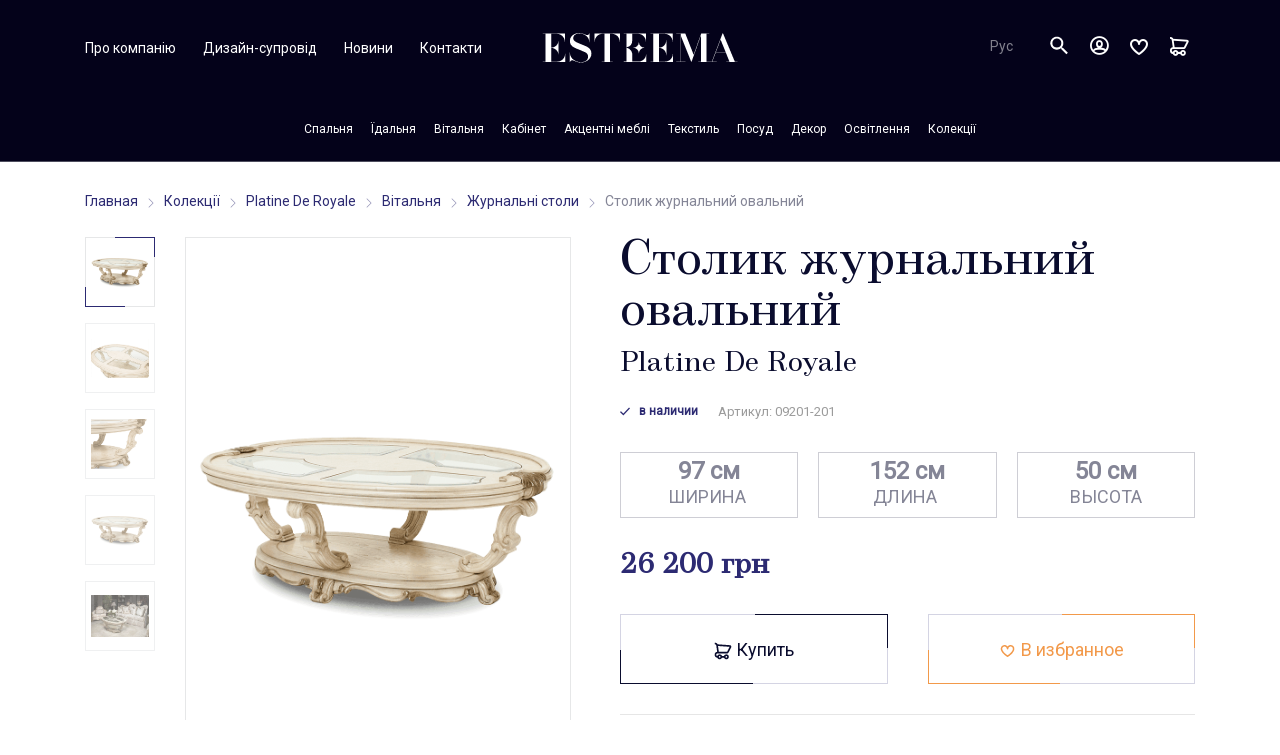

--- FILE ---
content_type: text/html; charset=UTF-8
request_url: https://esteema.ua/stolik-zhurnalnyy-ovalnyy-1
body_size: 15146
content:
<!DOCTYPE html>
<html lang="ru">
<head>
    <script>(function (w, d, s, l, i) {
            w[l] = w[l] || [];
            w[l].push({'gtm.start': new Date().getTime(), event: 'gtm.js'});
            var f = d.getElementsByTagName(s)[0], j = d.createElement(s), dl = l != 'dataLayer' ? '&l=' + l : '';
            j.async = true;
            j.src = 'https://www.googletagmanager.com/gtm.js?id=' + i + dl;
            f.parentNode.insertBefore(j, f);
        })(window, document, 'script', 'dataLayer', 'GTM-NV4F4NW');</script>
    <meta charset="UTF-8">
        <title>Купить Столик журнальний овальний коллекции Platine De Royale в интернет магазине esteema.ua</title>
    <meta name="description" content="Столик журнальний овальний:  ✅Ш97см/Д152см/В50см ✓Ексклюзивна якість ✓Премиальний дизайн ✓Изюминка коллекции Platine De Royale, официальний каталог ✓Вартість: 26 200 грн ✓Консультації ☎+38 (063) 065-92-27">
    <link rel="canonical" href="https://esteema.ua/stolik-zhurnalnyy-ovalnyy-1"/>
    <meta name="viewport" content="width=device-width, initial-scale=1.0,  user-scalable=no">
    <meta name="csrf-token" content="vUPLvEVcePAwP9kh9sSLcspcCZOTPXTCciIDvLOS">
    <meta name="theme-color" content="#fff">
    <meta name="format-detection" content="telephone=no">
        <link rel="manifest" href="https://esteema.ua/manifest/site.webmanifest">
    <link rel="stylesheet" media="all" href="https://esteema.ua/css/app.css?v=1.2.4">
    <link rel="stylesheet" href="https://esteema.ua/assets/css/bootstrap.min.css">
    <link rel="stylesheet" href="https://esteema.ua/assets/css/icons.css">
    <link href="https://esteema.ua/favicon.ico" rel="shortcut icon">
    <link rel="stylesheet" href="https://esteema.ua/assets/css/owl.carousel.min.css">
    <link rel="stylesheet" href="https://esteema.ua/assets/css/owl.theme.default.css">
    <link rel="stylesheet" href="https://esteema.ua/assets/css/ion.rangeSlider.min.css">
    <link rel="stylesheet" href="https://esteema.ua/assets/css/easy-autocomplete.min.css">
    <link href="https://esteema.ua/apple-touch-icon.png" rel="apple-touch-icon">
    <link href="https://esteema.ua/touch-icon-iphone-retina.png" rel="apple-touch-icon" sizes="152x152">
    <link href="https://esteema.ua/touch-icon-ipad.png" rel="apple-touch-icon" sizes="180x180">
    <link href="https://esteema.ua/touch-icon-ipad-retina.png" rel="apple-touch-icon" sizes="167x167">
    <link rel="mask-icon" href="https://esteema.ua/website_icon.svg" color="#FAB909" sizes="any">
    <link rel="stylesheet" href="https://esteema.ua/css/style_new17.css">
    <link rel="stylesheet" href="https://esteema.ua/assets/css/new-styles.css?v=1.0.5">
    <link rel="stylesheet" href="https://esteema.ua/assets/css/nice-select.css">
        <link rel="stylesheet" href="https://esteema.ua/assets/css/owl.carousel.min.css">
    <link rel="stylesheet" href="https://esteema.ua/assets/css/owl.theme.default.css">
    <!-- Google Tag Manager -->
<script>(function(w,d,s,l,i){w[l]=w[l]||[];w[l].push({'gtm.start':
new Date().getTime(),event:'gtm.js'});var f=d.getElementsByTagName(s)[0],
j=d.createElement(s),dl=l!='dataLayer'?'&l='+l:'';j.async=true;j.src=
'https://www.googletagmanager.com/gtm.js?id='+i+dl;f.parentNode.insertBefore(j,f);
})(window,document,'script','dataLayer','GTM-NV4F4NW');</script>
<!-- End Google Tag Manager -->

<!-- Hotjar Tracking Code for https://esteema.ua/ -->
<script>
    (function(h,o,t,j,a,r){
        h.hj=h.hj||function(){(h.hj.q=h.hj.q||[]).push(arguments)};
        h._hjSettings={hjid:1179362,hjsv:6};
        a=o.getElementsByTagName('head')[0];
        r=o.createElement('script');r.async=1;
        r.src=t+h._hjSettings.hjid+j+h._hjSettings.hjsv;
        a.appendChild(r);
    })(window,document,'https://static.hotjar.com/c/hotjar-','.js?sv=');
</script>

<!-- Facebook Pixel Code -->
<script>
  !function(f,b,e,v,n,t,s)
  {if(f.fbq)return;n=f.fbq=function(){n.callMethod?
  n.callMethod.apply(n,arguments):n.queue.push(arguments)};
  if(!f._fbq)f._fbq=n;n.push=n;n.loaded=!0;n.version='2.0';
  n.queue=[];t=b.createElement(e);t.async=!0;
  t.src=v;s=b.getElementsByTagName(e)[0];
  s.parentNode.insertBefore(t,s)}(window, document,'script',
  'https://connect.facebook.net/en_US/fbevents.js');
  fbq('init', '2336988636541648');
  fbq('track', 'PageView');
</script>
<noscript><img height="1" width="1" style="display:none"
  src="https://www.facebook.com/tr?id=2336988636541648&ev=PageView&noscript=1"
/></noscript>
<!-- End Facebook Pixel Code -->

    <script>
                // fbq('init', '2163168393960408');
            </script>
    </head>
<body>

<noscript>
    <iframe
            src="https://www.googletagmanager.com/ns.html?id=GTM-NV4F4NW"
            height="0"
            width="0"
            style="display:none;
            visibility:hidden">
    </iframe>
</noscript>


    <!--BEGIN header-->
<header class="home-header header  ">
    <div class="header__bg js-animate-header-bg"></div>
    <div class="container">
        <div class="header__container">
            <div class="header__inner">
                <div class="header__panel">
                    <div class="header__left">
                        <div class="md-hide header-left-inner">
                                                                                        <div class="header__link"><a href="https://esteema.ua/o-brende-esteema" title="Про компанію" class="link link_fade">Про компанію</a></div>
                                                            <div class="header__link"><a href="https://esteema.ua/dizayn-soprovozhdenie" title="Дизайн-супровід" class="link link_fade">Дизайн-супровід</a></div>
                                                            <div class="header__link"><a href="https://esteema.ua/novosti" title="Новини" class="link link_fade">Новини</a></div>
                                                            <div class="header__link"><a href="https://esteema.ua/kontakty" title="Контакти" class="link link_fade">Контакти</a></div>
                                                    </div>
                        <div class="md-show">
                            <button class="menu-toggle js-menu-toggle"><span></span></button>
                        </div>
                    </div>
                    <div class="header__center">
                        <div class="header__logo">
                            <div title="" class="link link_icon logo js-logo-animate">
                                <div class="logo__text">
                                                                            <a href="/" class="logo__text_anim js-logo-animate-text">
                                            <svg class="icon-esteema-logo">
                                                <use xlink:href="https://esteema.ua/img/sprite.svg#icon-esteema-logo"></use>
                                            </svg>
                                        </a>
                                                                    </div>
                            </div>
                        </div>
                    </div>
                    <div class="header__right">
                        <div class="header-select new-select">
                            <select>
                                <!--<option value="1">Укр</option> -->
                                <option value="2">Рус</option>
                            </select>
                        </div>

                        <div class="header__link md-hide header-phone-link">
                            <a href="tel:+380 63 065 9227" title="" id="phone1" class="link">
                                +380 63 065 9227
                            </a>
                        </div>

                        <div class="header__search">
                            <div class="main-search js-search">
                                <div class="main-search__inner">
                                    <form action="/search/" method="GET" class="print_s">
                                        <div class="main-search__field js-search-field">
                                            <label class="input input_rounded">
                                                <input class="autocomplete"
                                                       type="text"
                                                       name="s"
                                                       placeholder="Поиск..."
                                                       autocomplete="off"/>
                                            </label>
                                        </div>
                                        <div class="main-search__trigger">
                                            <button title="" class="btn btn_icon btn_round js-search-trigger print_b">
                                                <svg class="icon-search btn__icon">
                                                    <use xlink:href="https://esteema.ua/img/sprite.svg#icon-search"></use>
                                                </svg>
                                                <svg class="icon-close btn__icon">
                                                    <use xlink:href="https://esteema.ua/img/sprite.svg#icon-close"></use>
                                                </svg>
                                            </button>
                                        </div>
                                    </form>
                                </div>
                                <div id="xxx" class="print"></div>
                            </div>
                        </div>

                        <!-- BEGIN profile-->
                        <div
                            class="profile__link js-popup-page-open "
                            id="kabinet"
                            data-popup-page-target="profile"
                            title="Личный кабинет">
                            <i class="icon-account"></i>
                        </div>
                        <!-- END profile-->

                        <div class="header__link">
                            <a href="javascript:;"
                               class="link link_icon cart-btn fav-btn js-popup-page-open"
                               id="favorites"
                               data-popup-page-target="favorites">
                                <div class="cart-btn__icon">
                                    <i class="icon-heart"></i>
                                </div>
                                <span class="fav-counter js-fav-counter"></span>
                            </a>

                            <a href="javascript:;"
                               class="link link_icon cart-btn new-header-cart is-empty js-cart-open js-popup-page-open"
                               id="korzinaclick"
                               data-popup-page-target="new_cart">
                                <div class="cart-btn__empty js-cart-update-old">
                                    <div class="cart-btn__icon cart-btn__icon_empty">
                                        <i class="icon-shop-bag"></i>
                                    </div>
                                </div>
                                                                <span class="cart-counter"></span>
                            </a>

                            <div id="countCart" data-count-cart="" class="d-none"></div>
                        </div>
                    </div>
                </div>
                <div class="header__menu js-animate-header-menu">
                    <div style="cursor: pointer;" onclick="window.location.href = 'https://esteema.ua'" class="logo-icon-sm">
                        <svg class="icon-logo">
                            <use xlink:href="https://esteema.ua/img/sprite.svg#icon-logo"></use>
                        </svg>
                    </div>
                    <nav class="menu js-menu">
                        <div class="menu__item js-menu-hover js-animate-nav"><a href="https://esteema.ua/spalnya/" title="Спальня " class="link menu__link js-dropdown-toggle"><span class="link__label">Спальня</span><svg class="icon-arrow-left md-show link__icon"><use xlink:href="https://esteema.ua/img/sprite.svg#icon-arrow-left"></use></svg></a><div class="menu__dropdown"><a href="https://esteema.ua/krovati/" title="Ліжка " class="link menu__link "><span class="link__label">Ліжка</span></a><a href="https://esteema.ua/tumbochki-prikrovatnye/" title="Тумбочки приліжкові " class="link menu__link "><span class="link__label">Тумбочки приліжкові</span></a><a href="https://esteema.ua/komody-s-zerkalom/" title="Комоди із дзеркалом " class="link menu__link "><span class="link__label">Комоди із дзеркалом</span></a><a href="https://esteema.ua/komody/" title="Комоди " class="link menu__link "><span class="link__label">Комоди</span></a><a href="https://esteema.ua/zerkala-dlya-spalni/" title="Дзеркала " class="link menu__link "><span class="link__label">Дзеркала</span></a><a href="https://esteema.ua/stol-v-spalnyu/" title="Столи в спальню " class="link menu__link "><span class="link__label">Столи в спальню</span></a><a href="https://esteema.ua/vysokie-i-uzkie-komody-chesty/" title="Высокі та вузькі комоди (Чести) " class="link menu__link "><span class="link__label">Высокі та вузькі комоди (Чести)</span></a><a href="https://esteema.ua/prikrovatnye-lavki-skami/" title="Приліжкові лавки, скамійки " class="link menu__link "><span class="link__label">Приліжкові лавки, скамійки</span></a><a href="https://esteema.ua/prikrovatnye-pufiki/" title="Приліжкові пуфіки " class="link menu__link "><span class="link__label">Приліжкові пуфіки</span></a><a href="https://esteema.ua/shkafy/" title="Шафи " class="link menu__link "><span class="link__label">Шафи</span></a><a href="https://esteema.ua/nabory-pokryval/" title="Набори ковдри та подушки " class="link menu__link "><span class="link__label">Набори ковдри та подушки</span></a></div></div><div class="menu__item js-menu-hover js-animate-nav"><a href="https://esteema.ua/stolovaya/" title="Їдальня " class="link menu__link js-dropdown-toggle"><span class="link__label">Їдальня</span><svg class="icon-arrow-left md-show link__icon"><use xlink:href="https://esteema.ua/img/sprite.svg#icon-arrow-left"></use></svg></a><div class="menu__dropdown"><a href="https://esteema.ua/stoly-dlya-stolovoy/" title="Столи " class="link menu__link "><span class="link__label">Столи</span></a><a href="https://esteema.ua/stulya-dlya-stolovoy/" title="Стільці " class="link menu__link "><span class="link__label">Стільці</span></a><a href="https://esteema.ua/bufety-i-servanty/" title="Буфети та Серванти " class="link menu__link "><span class="link__label">Буфети та Серванти</span></a><a href="https://esteema.ua/stolovaya/saydbordy/" title="Комоди - буфети (Сайдборди) и Бари " class="link menu__link "><span class="link__label">Комоди - буфети (Сайдборди) и Бари</span></a><a href="https://esteema.ua/zerkala/" title="Дзеркала " class="link menu__link "><span class="link__label">Дзеркала</span></a><a href="https://esteema.ua/stolovaya/kurio/" title="Шафи (Куріо) " class="link menu__link "><span class="link__label">Шафи (Куріо)</span></a><a href="https://esteema.ua/bary-i-bufety-dlya-stolovoy/" title="Бари та барні стільці " class="link menu__link "><span class="link__label">Бари та барні стільці</span></a></div></div><div class="menu__item js-menu-hover js-animate-nav"><a href="https://esteema.ua/gostinaya/" title="Вітальня " class="link menu__link js-dropdown-toggle"><span class="link__label">Вітальня</span><svg class="icon-arrow-left md-show link__icon"><use xlink:href="https://esteema.ua/img/sprite.svg#icon-arrow-left"></use></svg></a><div class="menu__dropdown"><a href="https://esteema.ua/stoly-dlya-gostinoy/" title="Столи " class="link menu__link "><span class="link__label">Столи</span></a><a href="https://esteema.ua/stulya-dlya-gostinoy/" title="Стільці " class="link menu__link "><span class="link__label">Стільці</span></a><a href="https://esteema.ua/tumby-i-shkafy-pod-tv/" title="Тумби та шафи для ТВ " class="link menu__link "><span class="link__label">Тумби та шафи для ТВ</span></a><a href="https://esteema.ua/zhurnalnye-stoly/" title="Журнальні столи " class="link menu__link "><span class="link__label">Журнальні столи</span></a><a href="https://esteema.ua/gostinaya/stoly-pristavnye/" title="Столики приставні " class="link menu__link "><span class="link__label">Столики приставні</span></a><a href="https://esteema.ua/gostinaya/konsoli/" title="Консолі " class="link menu__link "><span class="link__label">Консолі</span></a><a href="https://esteema.ua/zerkala-dlya-gostinoy/" title="Дзеркала " class="link menu__link "><span class="link__label">Дзеркала</span></a><a href="https://esteema.ua/bufety-i-bary-dlya-gostinoy/" title="Комоди-буфети (Сайдборди) " class="link menu__link "><span class="link__label">Комоди-буфети (Сайдборди)</span></a><a href="https://esteema.ua/domashnie-bary/" title="Домашні бари " class="link menu__link "><span class="link__label">Домашні бари</span></a><a href="https://esteema.ua/servanty-i-vitriny/" title="Серванти та витрини " class="link menu__link "><span class="link__label">Серванти та витрини</span></a><a href="https://esteema.ua/shkafy-kurio/" title="Шафи (Куріо, Дисплеї, Кабінети) " class="link menu__link "><span class="link__label">Шафи (Куріо, Дисплеї, Кабінети)</span></a><a href="https://esteema.ua/divany-dlya-gostinoy/" title="Дивани / Софи " class="link menu__link "><span class="link__label">Дивани / Софи</span></a><a href="https://esteema.ua/kresla-dlya-gostinoy/" title="Крісла " class="link menu__link "><span class="link__label">Крісла</span></a><a href="https://esteema.ua/pufy-dlya-gostinoy/" title="Пуфи для вітальні " class="link menu__link "><span class="link__label">Пуфи для вітальні</span></a><a href="https://esteema.ua/gostinaya/kresla-lezhanki-sheyzi/" title="Крісла-лежанки /Шейзі " class="link menu__link "><span class="link__label">Крісла-лежанки /Шейзі</span></a><a href="https://esteema.ua/kaminy/" title="Каміни " class="link menu__link "><span class="link__label">Каміни</span></a><a href="https://esteema.ua/osveschenie-dlya-gostinoy/" title="Освітлення для вітальні " class="link menu__link "><span class="link__label">Освітлення для вітальні</span></a></div></div><div class="menu__item js-menu-hover js-animate-nav"><a href="https://esteema.ua/kabinet/" title="Кабінет " class="link menu__link js-dropdown-toggle"><span class="link__label">Кабінет</span><svg class="icon-arrow-left md-show link__icon"><use xlink:href="https://esteema.ua/img/sprite.svg#icon-arrow-left"></use></svg></a><div class="menu__dropdown"><a href="https://esteema.ua/kabinet/stol-dlya-pisma/" title="Столи для листів " class="link menu__link "><span class="link__label">Столи для листів</span></a><a href="https://esteema.ua/kabinet/stol-kabinetnyy/" title="Столи кабінетні " class="link menu__link "><span class="link__label">Столи кабінетні</span></a><a href="https://esteema.ua/kabinet/stul-dlya-pismennogo-stola/" title="Стільці для письменого столу " class="link menu__link "><span class="link__label">Стільці для письменого столу</span></a><a href="https://esteema.ua/kabinet/knizhnyy-shkaf/" title="Книжкові шафи " class="link menu__link "><span class="link__label">Книжкові шафи</span></a><a href="https://esteema.ua/kabinet/tumba-dlya-dokumentov/" title="Тумби для документів " class="link menu__link "><span class="link__label">Тумби для документів</span></a></div></div><div class="menu__item js-menu-hover js-animate-nav"><a href="https://esteema.ua/akcent/" title="Акцентні меблі " class="link menu__link js-dropdown-toggle"><span class="link__label">Акцентні меблі</span><svg class="icon-arrow-left md-show link__icon"><use xlink:href="https://esteema.ua/img/sprite.svg#icon-arrow-left"></use></svg></a><div class="menu__dropdown"><a href="https://esteema.ua/akcent/stoly-dlya-holla/" title="Столи для хола " class="link menu__link "><span class="link__label">Столи для хола</span></a><a href="https://esteema.ua/akcent/tumby/" title="Тумби інтерьєрні " class="link menu__link "><span class="link__label">Тумби інтерьєрні</span></a><a href="https://esteema.ua/konsoli-dizaynerskie/" title="Консолі дизайнерські " class="link menu__link "><span class="link__label">Консолі дизайнерські</span></a><a href="https://esteema.ua/akcent/chesty-i-kabinety/" title="Чести і кабінети " class="link menu__link "><span class="link__label">Чести і кабінети</span></a></div></div><div class="menu__item js-menu-hover js-animate-nav"><a href="https://esteema.ua/tekstil/" title="Текстиль " class="link menu__link js-dropdown-toggle"><span class="link__label">Текстиль</span><svg class="icon-arrow-left md-show link__icon"><use xlink:href="https://esteema.ua/img/sprite.svg#icon-arrow-left"></use></svg></a><div class="menu__dropdown"><a href="https://esteema.ua/pokryvala-pledy/" title="Ковдри, пледы " class="link menu__link "><span class="link__label">Ковдри, пледы</span></a></div></div><div class="menu__item js-menu-hover js-animate-nav"><a href="https://esteema.ua/posuda/" title="Посуд " class="link menu__link js-dropdown-toggle"><span class="link__label">Посуд</span><svg class="icon-arrow-left md-show link__icon"><use xlink:href="https://esteema.ua/img/sprite.svg#icon-arrow-left"></use></svg></a><div class="menu__dropdown"><a href="https://esteema.ua/elitnyy-farfor/" title="Елітна  порцеляна " class="link menu__link "><span class="link__label">Елітна  порцеляна</span></a><a href="https://esteema.ua/stolovoe-steklo-i-hrustal/" title="Столове скло та кришталь " class="link menu__link "><span class="link__label">Столове скло та кришталь</span></a><a href="https://esteema.ua/stolovye-pribory/" title="Столові прибори " class="link menu__link "><span class="link__label">Столові прибори</span></a><a href="https://esteema.ua/stolovyekuhonnye-aksessuary/" title="Столові/кухонні аксессуари " class="link menu__link "><span class="link__label">Столові/кухонні аксессуари</span></a><a href="https://esteema.ua/rozhdestvenskaya-kollekciya-posudy/" title="Рідзвяна колекція посуду " class="link menu__link "><span class="link__label">Рідзвяна колекція посуду</span></a></div></div><div class="menu__item js-menu-hover js-animate-nav"><a href="https://esteema.ua/dekor/" title="Декор " class="link menu__link js-dropdown-toggle"><span class="link__label">Декор</span><svg class="icon-arrow-left md-show link__icon"><use xlink:href="https://esteema.ua/img/sprite.svg#icon-arrow-left"></use></svg></a><div class="menu__dropdown"><a href="https://esteema.ua/dekorativnye-vazy/" title="Декоративні вази " class="link menu__link "><span class="link__label">Декоративні вази</span></a><a href="https://esteema.ua/dekorativnye-emkosti/" title="Декоративні ємності " class="link menu__link "><span class="link__label">Декоративні ємності</span></a><a href="https://esteema.ua/kabinetnye-aksessuary/" title="Кабинетні аксесуари " class="link menu__link "><span class="link__label">Кабинетні аксесуари</span></a><a href="https://esteema.ua/podsvechniki-i-kandelyabry/" title="Підсвічники та канделябри " class="link menu__link "><span class="link__label">Підсвічники та канделябри</span></a><a href="https://esteema.ua/kartiny/" title="Картини " class="link menu__link "><span class="link__label">Картини</span></a><a href="https://esteema.ua/malaya-skulptura/" title="Мала скульптура " class="link menu__link "><span class="link__label">Мала скульптура</span></a><a href="https://esteema.ua/podarki/" title="Подарунки " class="link menu__link "><span class="link__label">Подарунки</span></a><a href="https://esteema.ua/rozhdestvenskaya-kollekciya/" title="Рідзвяна колекція " class="link menu__link "><span class="link__label">Рідзвяна колекція</span></a><a href="https://esteema.ua/pashalnaya-kollekciya/" title="Великодня колекція " class="link menu__link "><span class="link__label">Великодня колекція</span></a></div></div><div class="menu__item js-menu-hover js-animate-nav"><a href="https://esteema.ua/osveschenie/" title="Освітлення " class="link menu__link js-dropdown-toggle"><span class="link__label">Освітлення</span><svg class="icon-arrow-left md-show link__icon"><use xlink:href="https://esteema.ua/img/sprite.svg#icon-arrow-left"></use></svg></a><div class="menu__dropdown"><a href="https://esteema.ua/osveschenie/lyustry/" title="Люстри " class="link menu__link "><span class="link__label">Люстри</span></a><a href="https://esteema.ua/nastolnye-lampy/" title="Настольні лампи " class="link menu__link "><span class="link__label">Настольні лампи</span></a><a href="https://esteema.ua/napolnye-lampytorshery/" title="Підлогові лампи/Торшери " class="link menu__link "><span class="link__label">Підлогові лампи/Торшери</span></a></div></div><div class="menu__item js-menu-hover js-animate-nav"><a href="https://esteema.ua/kollekcii/" title="Колекції " class="link menu__link js-dropdown-toggle"><span class="link__label">Колекції</span><svg class="icon-arrow-left md-show link__icon"><use xlink:href="https://esteema.ua/img/sprite.svg#icon-arrow-left"></use></svg></a><div class="menu__dropdown"><div class="left_new"><a href="https://esteema.ua/21-cosmopolitan-orange/" title="21 Cosmopolitan Orange " class="link menu__link"><span class="link__label">21 Cosmopolitan Orange</span></a><a href="https://esteema.ua/21-cosmopolitan-taupe/" title="21 Cosmopolitan Taupe " class="link menu__link"><span class="link__label">21 Cosmopolitan Taupe</span></a><a href="https://esteema.ua/bedding/" title="Bedding " class="link menu__link"><span class="link__label">Bedding</span></a><a href="https://esteema.ua/bel-air-park/" title="Bel Air Park " class="link menu__link"><span class="link__label">Bel Air Park</span></a><a href="https://esteema.ua/beverly-blvd/" title="Beverly Blvd " class="link menu__link"><span class="link__label">Beverly Blvd</span></a><a href="https://esteema.ua/cloche/" title="Cloche " class="link menu__link"><span class="link__label">Cloche</span></a><a href="https://esteema.ua/crossings/" title="Crossings " class="link menu__link"><span class="link__label">Crossings</span></a><a href="https://esteema.ua/del-mar-sound/" title="Del Mar Sound " class="link menu__link"><span class="link__label">Del Mar Sound</span></a></div><div class="left_new"><a href="https://esteema.ua/discoveries/" title="Discoveries " class="link menu__link"><span class="link__label">Discoveries</span></a><a href="https://esteema.ua/edens-paradise/" title="Eden's Paradise " class="link menu__link"><span class="link__label">Eden's Paradise</span></a><a href="https://esteema.ua/excelsior/" title="Excelsior " class="link menu__link"><span class="link__label">Excelsior</span></a><a href="https://esteema.ua/excursions/" title="Excursions " class="link menu__link"><span class="link__label">Excursions</span></a><a href="https://esteema.ua/freestanding/" title="Freestanding " class="link menu__link"><span class="link__label">Freestanding</span></a><a href="https://esteema.ua/glimmering-heights/" title="Glimmering Heights " class="link menu__link"><span class="link__label">Glimmering Heights</span></a><a href="https://esteema.ua/hollywood-loft/" title="Hollywood loft " class="link menu__link"><span class="link__label">Hollywood loft</span></a><a href="https://esteema.ua/hollywood-swank/" title="Hollywood Swank " class="link menu__link"><span class="link__label">Hollywood Swank</span></a></div><div class="left_new"><a href="https://esteema.ua/hollywood-swank-starry-night/" title="Hollywood Swank Starry Night " class="link menu__link"><span class="link__label">Hollywood Swank Starry Night</span></a><a href="https://esteema.ua/horizons/" title="Horizons " class="link menu__link"><span class="link__label">Horizons</span></a><a href="https://esteema.ua/hudson-ferry/" title="Hudson Ferry " class="link menu__link"><span class="link__label">Hudson Ferry</span></a><a href="https://esteema.ua/illusions/" title="Illusions " class="link menu__link"><span class="link__label">Illusions</span></a><a href="https://esteema.ua/imperial-court/" title="Imperial Court " class="link menu__link"><span class="link__label">Imperial Court</span></a><a href="https://esteema.ua/laguna-ridge/" title="Laguna Ridge " class="link menu__link"><span class="link__label">Laguna Ridge</span></a><a href="https://esteema.ua/lavelle/" title="Lavelle " class="link menu__link"><span class="link__label">Lavelle</span></a><a href="https://esteema.ua/lavelle-cottage/" title="Lavelle Cottage " class="link menu__link"><span class="link__label">Lavelle Cottage</span></a></div><div class="left_new"><a href="https://esteema.ua/lavelle-melange/" title="Lavelle Melange " class="link menu__link"><span class="link__label">Lavelle Melange</span></a><a href="https://esteema.ua/london-place/" title="London Place " class="link menu__link"><span class="link__label">London Place</span></a><a href="https://esteema.ua/metro-lights/" title="Metro Lights " class="link menu__link"><span class="link__label">Metro Lights</span></a><a href="https://esteema.ua/montreal/" title="Montreal " class="link menu__link"><span class="link__label">Montreal</span></a><a href="https://esteema.ua/overture/" title="Overture " class="link menu__link"><span class="link__label">Overture</span></a><a href="https://esteema.ua/paris-chic/" title="Paris Chic " class="link menu__link"><span class="link__label">Paris Chic</span></a><a href="https://esteema.ua/platine-de-royale/" title="Platine De Royale " class="link menu__link"><span class="link__label">Platine De Royale</span></a><a href="https://esteema.ua/sky-tower/" title="Sky Tower " class="link menu__link"><span class="link__label">Sky Tower</span></a></div><div class="left_new"><a href="https://esteema.ua/state-street/" title="State Street " class="link menu__link"><span class="link__label">State Street</span></a><a href="https://esteema.ua/studio/" title="Studio " class="link menu__link"><span class="link__label">Studio</span></a><a href="https://esteema.ua/trance/" title="Trance " class="link menu__link"><span class="link__label">Trance</span></a><a href="https://esteema.ua/tuscano-melange/" title="Tuscano Melange " class="link menu__link"><span class="link__label">Tuscano Melange</span></a><a href="https://esteema.ua/victoria-palace/" title="Victoria Palace " class="link menu__link"><span class="link__label">Victoria Palace</span></a><a href="https://esteema.ua/villa-di-como/" title="Villa Di Como " class="link menu__link"><span class="link__label">Villa Di Como</span></a><a href="https://esteema.ua/villa-valencia/" title="Villa Valencia " class="link menu__link"><span class="link__label">Villa Valencia</span></a><a href="https://esteema.ua/windsor-court/" title="Windsor Court " class="link menu__link"><span class="link__label">Windsor Court</span></a></div><div class="left_new"></div></div>
                        <div class="menu__item menu__other md-show">
                            <div class="menu__links">
                                                                                                    <a href="https://esteema.ua/o-brende-esteema" title="Про компанію" class="link">
                                        <span class="link__label">
                                            Про компанію
                                        </span>
                                    </a>
                                                                    <a href="https://esteema.ua/oplata-i-dostavka" title="Оплата та доставка" class="link">
                                        <span class="link__label">
                                            Оплата та доставка
                                        </span>
                                    </a>
                                                                    <a href="https://esteema.ua/kontakty" title="Контакти" class="link">
                                        <span class="link__label">
                                            Контакти
                                        </span>
                                    </a>
                                                            </div>
                        </div>
                    </nav>
                </div>
            </div>
        </div>
    </div>
</header>
<!--END header-->
<!--BEGIN out-->
<div class="out  out_header ">
        <section class="section section--static product-section">
        <div class="container">
            <div class="the-item the-item_mod">
                                    <div class="the-item__breads">
                                                    <div class="the-item__bread">
                                <a href="https://esteema.ua">
                                    Главная
                                </a>
                                <div class="product-card__icon">
                                    <img src="https://esteema.ua/new-images/svg/down-arrow.svg" class="icon-divider">
                                </div>
                            </div>
                                                    <div class="the-item__bread">
                                <a href="https://esteema.ua/kollekcii">
                                    Колекції
                                </a>
                                <div class="product-card__icon">
                                    <img src="https://esteema.ua/new-images/svg/down-arrow.svg" class="icon-divider">
                                </div>
                            </div>
                                                    <div class="the-item__bread">
                                <a href="https://esteema.ua/platine-de-royale">
                                    Platine De Royale
                                </a>
                                <div class="product-card__icon">
                                    <img src="https://esteema.ua/new-images/svg/down-arrow.svg" class="icon-divider">
                                </div>
                            </div>
                                                    <div class="the-item__bread">
                                <a href="https://esteema.ua/gostinaya">
                                    Вітальня
                                </a>
                                <div class="product-card__icon">
                                    <img src="https://esteema.ua/new-images/svg/down-arrow.svg" class="icon-divider">
                                </div>
                            </div>
                                                    <div class="the-item__bread">
                                <a href="https://esteema.ua/zhurnalnye-stoly">
                                    Журнальні столи
                                </a>
                                <div class="product-card__icon">
                                    <img src="https://esteema.ua/new-images/svg/down-arrow.svg" class="icon-divider">
                                </div>
                            </div>
                                                <div class="the-item__bread">
                            <span>Столик журнальний овальний</span>
                            <div class="product-card__icon">
                                <img src="https://esteema.ua/new-images/svg/down-arrow.svg" class="icon-divider"/>
                            </div>
                        </div>
                    </div>
                                
                
                
                
                
                
                <div class="the-item__body">
                    <div class="the-item__previews">


    <div class="img-preview img-preview_mod parallax-trigger has-no-scroll-animation">
        <div class="img-preview__thumbs-wrap">
            <div class="img-preview__thumbs img-preview_mod__thumbs">
                                                                                
                        <button href="https://esteema.ua/upload/product/large/9201-201-001.png" class="img-preview__thumb img-preview_mod__thumb js-img-preview-thumb  is-active "><img data-src="https://esteema.ua/upload/product/small/9201-201-001.png" alt="Столик журнальний овальний" class="lozad fade" data-loaded="true"></button>
                                                                    
                        <button href="https://esteema.ua/upload/product/large/09201-201_d2.png" class="img-preview__thumb img-preview_mod__thumb js-img-preview-thumb "><img data-src="https://esteema.ua/upload/product/small/09201-201_d2.png" alt="Столик журнальний овальний" class="lozad fade" data-loaded="true"></button>
                                                                    
                        <button href="https://esteema.ua/upload/product/large/9201-201-003.png" class="img-preview__thumb img-preview_mod__thumb js-img-preview-thumb "><img data-src="https://esteema.ua/upload/product/small/9201-201-003.png" alt="Столик журнальний овальний" class="lozad fade" data-loaded="true"></button>
                                                                    
                        <button href="https://esteema.ua/upload/product/large/9201-201-001.png" class="img-preview__thumb img-preview_mod__thumb js-img-preview-thumb "><img data-src="https://esteema.ua/upload/product/small/9201-201-001.png" alt="Столик журнальний овальний" class="lozad fade" data-loaded="true"></button>
                                                                    
                        <button href="https://esteema.ua/upload/product/large/09201-201-09201-201_1589459603.jpg" class="img-preview__thumb img-preview_mod__thumb js-img-preview-thumb "><img data-src="https://esteema.ua/upload/product/small/09201-201-09201-201_1589459603.jpg" alt="Столик журнальний овальний" class="lozad fade" data-loaded="true"></button>
                                                                        </div>
        </div>

        
        <div class="img-preview__img img-preview_mod__img" data-toggle="modal" data-target="#previewProduct">
                        
                
            
            <div data-slider="itemsSlider" data-slider-only-mobile="true" class="img-preview__slider js-slider">
                                                                                                                    <img data-id="1" src="https://esteema.ua/upload/product/large/9201-201-001.png" data-src="https://esteema.ua/upload/product/large/9201-201-001.png" alt="Столик журнальний овальний" class="lozad js-img-preview is-active" data-loaded="true">
                                                                                                                                    <img data-id="2" data-src="https://esteema.ua/upload/product/large/09201-201_d2.png" alt="Столик журнальний овальний" class="lozad js-img-preview" data-loaded="true">
                                                                                                                                    <img data-id="3" data-src="https://esteema.ua/upload/product/large/9201-201-003.png" alt="Столик журнальний овальний" class="lozad js-img-preview" data-loaded="true">
                                                                                                                                    <img data-id="4" data-src="https://esteema.ua/upload/product/large/9201-201-001.png" alt="Столик журнальний овальний" class="lozad js-img-preview" data-loaded="true">
                                                                                                                                    <img data-id="5" data-src="https://esteema.ua/upload/product/large/09201-201-09201-201_1589459603.jpg" alt="Столик журнальний овальний" class="lozad js-img-preview" data-loaded="true">
                                                                                                    </div>

        </div>

    </div>


</div>                    <div class="the-item__info sticky-box">
                        <div class="sticky-element">
                            <div class="the-item__info-head">
                                <h1 class="h3">
                                    Столик журнальний овальний
                                    <a href="platine-de-royale" class="collection-name">Platine De Royale</a>
                                </h1>
                                <div class="availabilty-vendor-wrap">
                                                                            <div class="availability">
                                            <i class="icon-check"></i>
                                            <span>в наличии</span>
                                        </div>
                                                                        <div class="vendor-code">
                                        <div id="copy" class="js-copy vendor-code__value">
                                            Артикул: 09201-201</div>
                                    </div>
                                </div>
                            </div>

                            <div class="the-item__sizes">
                                                                    <div class="the-item__size">

                                        <div class="the-item__size-val">97 см</div>
                                        <div class="the-item__size-name">Ширина</div>
                                    </div>
                                                                                                    <div class="the-item__size">

                                        <div class="the-item__size-val">152 см</div>
                                        <div class="the-item__size-name">Длина</div>
                                    </div>
                                                                                                                                    <div class="the-item__size">
                                        <div class="the-item__size-val">50 см</div>
                                        <div class="the-item__size-name">Высота</div>
                                    </div>
                                                            </div>

                            <div class="the-item__price">
                                <div class="new-price"> 26 200
                                    грн
                                </div>
                                                            </div>
                            <div class="the-item__btns the-item_mod__btns">
                                <div class="default-btn-wrap">
                                    <button title=""
                                            id="knopkakupit"
                                            class="btn the-item__btn the-item_mod__btn js-add-to-cart new-add-to-cart default-btn "
                                            data-id="314">
                                        <img src="../new-images/svg/shop-bag.svg" class="icon-cart-empty btn__icon">
                                        <i class="icon-check in-cart-icon"></i>
                                        <span class="btn__label"
                                              data-default-text="Купить"
                                              data-alter-text="В корзине">
                                            Купить
                                        </span>
                                    </button>
                                </div>

                                <div class="default-btn-wrap">
                                    <button title=""
                                            id="izbrannoe"
                                            class="btn btn_yellow the-item__btn the-item_mod__btn js-add-to-fav default-btn"
                                            data-id="314">
                                        <img src="../new-images/svg/heart-yellow.svg" class="icon-heart btn__icon">
                                        <img src="../new-images/svg/fav-active-heart.svg" class="in-fav-icon">
                                        <span class="btn__label"
                                              data-default-text="В избранное"
                                              data-alter-text="В избранном">
                                            В избранное
                                        </span>
                                    </button>
                                </div>
                            </div>

                            <div class="the-item__help">
                                <div class="the-item__help-links the-item_mod__help-links">
                                    <a href="https://esteema.ua/uhod-za-mebelyu"
                                       title="Уход за изделием"
                                       class="link link_help">
                                        <img src="../new-images/svg/care.svg" class="icon-instruction link__icon">
                                        <span class="link__label">
                                            Уход за изделием
                                        </span>
                                    </a>
                                    <a href="https://esteema.ua/dizayn-soprovozhdenie"
                                       title="Хотите, чтобы дизайнер помог с выбором?" class="link link_help">
                                        <img src="../new-images/svg/designer-help.svg" class="icon-design link__icon">
                                        <span class="link__label">Помощь дизайнера</span>
                                    </a>
                                </div>
                                <hr class="hr_m-smaller">
                            </div>
                            
                            
                            
                            
                        </div>
                    </div>
                </div>

                
                
                
                
                
                
                
            </div>
        </div>
    </section>

    <section class="product-descr section-padding">
        <div class="container">
            <div class="col-12">
                <div class="desc-txt-wrap">
                    <h2 class="section-title">
                        <i class="icon-rhomb-icon"></i>
                        Про Столик журнальний овальний
                        <i class="icon-rhomb-icon"></i>
                    </h2>
                    
                </div>
            </div>
        </div>
    </section>

    <section class="stock-products white-bg section-padding">
        <div class="container">
            <div class="row">
                <div class="col-12">
                    <h2 class="section-title text-center"><i class="icon-rhomb-icon"></i> Другие предметы 
                        <a href="https://esteema.ua/platine-de-royale" style="color: #000000; text-decoration: none;">Platine De Royale</a>&nbsp; <i
                                class="icon-rhomb-icon"></i></h2>
                </div>
            </div>
            <div class="row">


                                    

                        <div class="col-12 col-md-6 col-lg-3">
                            <div class="catalog__item parallax-trigger" data-animate-duration="1.5">
                                <div class="product-card">
                                    <div class="product-img-wrapper">
                                        <a href="https://esteema.ua/stul-obedennyy-5" title="Стілець обідній"
                                           class="product-card__img">
                                            <img data-src="https://esteema.ua/upload/product/small/09003-201-09003-201N_1589465887.jpg" class="lozad fade"
                                                 alt="Стілець обідній" src="https://esteema.ua/upload/product/small/09003-201-09003-201N_1589465887.jpg"
                                                 data-loaded="true">

                                        </a>

                                        

                                        <div class="favourite-item js-add-to-fav" data-id="295">
                                            <i class="icon-heart"></i>
                                        </div>

                                        <div class="add-to-cart-block" onclick="this.childNodes[1].click();">
                                            <button title="" style="display: none;" class="btn btn_small_height btn_buy js-add-to-cart" data-id="295">
                                                <svg class="icon-cart-empty btn__icon">
                                                    <use xlink:href="https://esteema.ua/img/sprite.svg#icon-cart-empty"></use>
                                                </svg>
                                            </button>
                                            <i class="icon-cart"></i>
                                        </div>

                                                                                    <div class="availability">
                                                <i class="icon-check"></i>
                                                <span>в наличии</span>
                                            </div>
                                                                            </div>



                                    <div class="product-card__body">
                                        <a href="https://esteema.ua/stul-obedennyy-5" title="Стілець обідній"
                                           class="product-card__title">Стілець обідній</a>


                                                                                    <div class="product-card__desc">
                                                <a href="https://esteema.ua/platine-de-royale">Platine De Royale</a>
                                            </div>
                                        
                                        <div class="product-card__price">
                                                                                        <div class="new-price">13 500
                                                грн
                                            </div>
                                        </div>
                                        <div class="product-card__code">
                                            <div class="vendor-code">
                                                <div id="copy" class="js-copy vendor-code__value">
                                                    <img src="/new-images/svg/vendor-img.svg" alt="vendor-img" class="copy-vendor">
                                                    #09003-201</div>
                                            </div>
                                        </div>
                                    </div>
                                </div>
                            </div>
                        </div>

                                                        

                        <div class="col-12 col-md-6 col-lg-3">
                            <div class="catalog__item parallax-trigger" data-animate-duration="1.5">
                                <div class="product-card">
                                    <div class="product-img-wrapper">
                                        <a href="https://esteema.ua/zerkalo-3" title="Дзеркало"
                                           class="product-card__img">
                                            <img data-src="https://esteema.ua/upload/product/small/09260-201-09260-201N_1589466213.jpg" class="lozad fade"
                                                 alt="Дзеркало" src="https://esteema.ua/upload/product/small/09260-201-09260-201N_1589466213.jpg"
                                                 data-loaded="true">

                                        </a>

                                        

                                        <div class="favourite-item js-add-to-fav" data-id="297">
                                            <i class="icon-heart"></i>
                                        </div>

                                        <div class="add-to-cart-block" onclick="this.childNodes[1].click();">
                                            <button title="" style="display: none;" class="btn btn_small_height btn_buy js-add-to-cart" data-id="297">
                                                <svg class="icon-cart-empty btn__icon">
                                                    <use xlink:href="https://esteema.ua/img/sprite.svg#icon-cart-empty"></use>
                                                </svg>
                                            </button>
                                            <i class="icon-cart"></i>
                                        </div>

                                                                                    <div class="availability">
                                                <i class="icon-check"></i>
                                                <span>в наличии</span>
                                            </div>
                                                                            </div>



                                    <div class="product-card__body">
                                        <a href="https://esteema.ua/zerkalo-3" title="Дзеркало"
                                           class="product-card__title">Дзеркало</a>


                                                                                    <div class="product-card__desc">
                                                <a href="https://esteema.ua/platine-de-royale">Platine De Royale</a>
                                            </div>
                                        
                                        <div class="product-card__price">
                                                                                        <div class="new-price">17 700
                                                грн
                                            </div>
                                        </div>
                                        <div class="product-card__code">
                                            <div class="vendor-code">
                                                <div id="copy" class="js-copy vendor-code__value">
                                                    <img src="/new-images/svg/vendor-img.svg" alt="vendor-img" class="copy-vendor">
                                                    #09260-201</div>
                                            </div>
                                        </div>
                                    </div>
                                </div>
                            </div>
                        </div>

                                                        

                        <div class="col-12 col-md-6 col-lg-3">
                            <div class="catalog__item parallax-trigger" data-animate-duration="1.5">
                                <div class="product-card">
                                    <div class="product-img-wrapper">
                                        <a href="https://esteema.ua/stol-pod-lampu-2" title="Стіл для лампи"
                                           class="product-card__img">
                                            <img data-src="https://esteema.ua/upload/product/small/09202-201-09202-201N_1589466030.jpg" class="lozad fade"
                                                 alt="Стіл для лампи" src="https://esteema.ua/upload/product/small/09202-201-09202-201N_1589466030.jpg"
                                                 data-loaded="true">

                                        </a>

                                        

                                        <div class="favourite-item js-add-to-fav" data-id="315">
                                            <i class="icon-heart"></i>
                                        </div>

                                        <div class="add-to-cart-block" onclick="this.childNodes[1].click();">
                                            <button title="" style="display: none;" class="btn btn_small_height btn_buy js-add-to-cart" data-id="315">
                                                <svg class="icon-cart-empty btn__icon">
                                                    <use xlink:href="https://esteema.ua/img/sprite.svg#icon-cart-empty"></use>
                                                </svg>
                                            </button>
                                            <i class="icon-cart"></i>
                                        </div>

                                                                                    <div class="availability">
                                                <i class="icon-check"></i>
                                                <span>в наличии</span>
                                            </div>
                                                                            </div>



                                    <div class="product-card__body">
                                        <a href="https://esteema.ua/stol-pod-lampu-2" title="Стіл для лампи"
                                           class="product-card__title">Стіл для лампи</a>


                                                                                    <div class="product-card__desc">
                                                <a href="https://esteema.ua/platine-de-royale">Platine De Royale</a>
                                            </div>
                                        
                                        <div class="product-card__price">
                                                                                        <div class="new-price">17 600
                                                грн
                                            </div>
                                        </div>
                                        <div class="product-card__code">
                                            <div class="vendor-code">
                                                <div id="copy" class="js-copy vendor-code__value">
                                                    <img src="/new-images/svg/vendor-img.svg" alt="vendor-img" class="copy-vendor">
                                                    #09202-201</div>
                                            </div>
                                        </div>
                                    </div>
                                </div>
                            </div>
                        </div>

                                                        

                        <div class="col-12 col-md-6 col-lg-3">
                            <div class="catalog__item parallax-trigger" data-animate-duration="1.5">
                                <div class="product-card">
                                    <div class="product-img-wrapper">
                                        <a href="https://esteema.ua/sofa-standart-champagne-1" title="Софа стандарт тримісна Champagne"
                                           class="product-card__img">
                                            <img data-src="https://esteema.ua/upload/product/small/9815-201-001.png" class="lozad fade"
                                                 alt="Софа стандарт тримісна Champagne" src="https://esteema.ua/upload/product/small/9815-201-001.png"
                                                 data-loaded="true">

                                        </a>

                                        

                                        <div class="favourite-item js-add-to-fav" data-id="320">
                                            <i class="icon-heart"></i>
                                        </div>

                                        <div class="add-to-cart-block" onclick="this.childNodes[1].click();">
                                            <button title="" style="display: none;" class="btn btn_small_height btn_buy js-add-to-cart" data-id="320">
                                                <svg class="icon-cart-empty btn__icon">
                                                    <use xlink:href="https://esteema.ua/img/sprite.svg#icon-cart-empty"></use>
                                                </svg>
                                            </button>
                                            <i class="icon-cart"></i>
                                        </div>

                                                                                    <div class="availability">
                                                <i class="icon-check"></i>
                                                <span>в наличии</span>
                                            </div>
                                                                            </div>



                                    <div class="product-card__body">
                                        <a href="https://esteema.ua/sofa-standart-champagne-1" title="Софа стандарт тримісна Champagne"
                                           class="product-card__title">Софа стандарт тримісна Champagne</a>


                                                                                    <div class="product-card__desc">
                                                <a href="https://esteema.ua/platine-de-royale">Platine De Royale</a>
                                            </div>
                                        
                                        <div class="product-card__price">
                                                                                        <div class="new-price">130 000
                                                грн
                                            </div>
                                        </div>
                                        <div class="product-card__code">
                                            <div class="vendor-code">
                                                <div id="copy" class="js-copy vendor-code__value">
                                                    <img src="/new-images/svg/vendor-img.svg" alt="vendor-img" class="copy-vendor">
                                                    #09815-CHPGN-201</div>
                                            </div>
                                        </div>
                                    </div>
                                </div>
                            </div>
                        </div>

                                                        

                        <div class="col-12 col-md-6 col-lg-3">
                            <div class="catalog__item parallax-trigger" data-animate-duration="1.5">
                                <div class="product-card">
                                    <div class="product-img-wrapper">
                                        <a href="https://esteema.ua/sofa-loveseat-champagne-1" title="Софа  LoveSeat Champagne"
                                           class="product-card__img">
                                            <img data-src="https://esteema.ua/upload/product/small/09825-CHPGN-201.png" class="lozad fade"
                                                 alt="Софа  LoveSeat Champagne" src="https://esteema.ua/upload/product/small/09825-CHPGN-201.png"
                                                 data-loaded="true">

                                        </a>

                                        

                                        <div class="favourite-item js-add-to-fav" data-id="321">
                                            <i class="icon-heart"></i>
                                        </div>

                                        <div class="add-to-cart-block" onclick="this.childNodes[1].click();">
                                            <button title="" style="display: none;" class="btn btn_small_height btn_buy js-add-to-cart" data-id="321">
                                                <svg class="icon-cart-empty btn__icon">
                                                    <use xlink:href="https://esteema.ua/img/sprite.svg#icon-cart-empty"></use>
                                                </svg>
                                            </button>
                                            <i class="icon-cart"></i>
                                        </div>

                                                                            </div>



                                    <div class="product-card__body">
                                        <a href="https://esteema.ua/sofa-loveseat-champagne-1" title="Софа  LoveSeat Champagne"
                                           class="product-card__title">Софа  LoveSeat Champagne</a>


                                                                                    <div class="product-card__desc">
                                                <a href="https://esteema.ua/platine-de-royale">Platine De Royale</a>
                                            </div>
                                        
                                        <div class="product-card__price">
                                                                                        <div class="new-price">126 200
                                                грн
                                            </div>
                                        </div>
                                        <div class="product-card__code">
                                            <div class="vendor-code">
                                                <div id="copy" class="js-copy vendor-code__value">
                                                    <img src="/new-images/svg/vendor-img.svg" alt="vendor-img" class="copy-vendor">
                                                    #09825-CHPGN-201</div>
                                            </div>
                                        </div>
                                    </div>
                                </div>
                            </div>
                        </div>

                                    

            </div>
        </div>
    </section>

            <section class="section section-padding product-banner-section">
            <div style="background-image: url(https://esteema.ua/upload/pages/categories/large/1585642150.jpg);"
                 class="banner-block lozad fade" data-loaded="true">
                <div class="banner-block__content">
                    <div class="container">
                        <div class="banner-block__title title title_lg">Дополните выбор предметами из коллекции Platine De Royale</div>
                        <p>Апофеоз мрії про літо у французькій провінції - так можна парою слів описати форми та колір колекції. Жити та користуватися такою красою – насолода!</p>
                        <div class="default-btn-wrap text-center">
                            <a href="https://esteema.ua/platine-de-royale/" class="btn banner-block__btn default-btn">
                                <span class="btn__label">
                                    Смотреть коллекцию
                                </span>
                            </a>
                        </div>
                    </div>
                </div>
            </div>
        </section>
    
    <section class="stock-products white-bg section-padding">
        <div class="container">
            <div class="row">
                <div class="col-12">
                    <h2 class="section-title text-center"><i class="icon-rhomb-icon"></i> Другие элементы коллекции<i class="icon-rhomb-icon"></i></h2>
                </div>
            </div>
            <div class="row">
                                                            <div class="col-12 col-md-6 col-lg-3">
                            <div class="catalog__item parallax-trigger" data-animate-duration="1.5">
                                <div class="product-card">
                                    <div class="product-img-wrapper">
                                        <a href="https://esteema.ua/krovat-razmer-queen-6" title="Ліжко Розмір Queen"
                                           class="product-card__img">
                                            <img data-src="https://esteema.ua/upload/product/small/09000QNPL3-101.png" class="lozad fade"
                                                 alt="Ліжко Розмір Queen" src="https://esteema.ua/upload/product/small/09000QNPL3-101.png" data-loaded="true">

                                        </a>
                                        
                                        <div class="favourite-item js-add-to-fav" data-id="292">
                                            <i class="icon-heart"></i>
                                        </div>

                                        <div class="add-to-cart-block" onclick="this.childNodes[1].click();">
                                            <button title="" style="display: none;" class="btn btn_small_height btn_buy js-add-to-cart" data-id="292">
                                                <svg class="icon-cart-empty btn__icon">
                                                    <use xlink:href="https://esteema.ua/img/sprite.svg#icon-cart-empty"></use>
                                                </svg>
                                            </button>
                                            <i class="icon-cart"></i>
                                        </div>

                                                                                    <div class="availability">
                                                <i class="icon-check"></i>
                                                <span>в наличии</span>
                                            </div>
                                                                            </div>



                                    <div class="product-card__body">
                                        <a href="https://esteema.ua/krovat-razmer-queen-6" title="Ліжко Розмір Queen"
                                           class="product-card__title">Ліжко Розмір Queen</a>


                                                                                    <div class="product-card__desc">
                                                <a href="https://esteema.ua/platine-de-royale">Platine De Royale</a>
                                            </div>
                                        
                                        <div class="product-card__price">
                                                                                        <div class="new-price">83 200
                                                грн
                                            </div>
                                        </div>
                                        <div class="product-card__code">
                                            <div class="vendor-code">
                                                <div id="copy" class="js-copy vendor-code__value">
                                                    <img src="/new-images/svg/vendor-img.svg" alt="vendor-img" class="copy-vendor">
                                                    #09000QNPL3-101</div>
                                            </div>
                                        </div>
                                    </div>
                                </div>
                            </div>
                        </div>
                                                                                <div class="col-12 col-md-6 col-lg-3">
                            <div class="catalog__item parallax-trigger" data-animate-duration="1.5">
                                <div class="product-card">
                                    <div class="product-img-wrapper">
                                        <a href="https://esteema.ua/stul-s-podlokotnikami-3" title="Стілець з підлокітниками"
                                           class="product-card__img">
                                            <img data-src="https://esteema.ua/upload/product/small/09004-201-09004-201N_1589466926.jpg" class="lozad fade"
                                                 alt="Стілець з підлокітниками" src="https://esteema.ua/upload/product/small/09004-201-09004-201N_1589466926.jpg" data-loaded="true">

                                        </a>
                                        
                                        <div class="favourite-item js-add-to-fav" data-id="296">
                                            <i class="icon-heart"></i>
                                        </div>

                                        <div class="add-to-cart-block" onclick="this.childNodes[1].click();">
                                            <button title="" style="display: none;" class="btn btn_small_height btn_buy js-add-to-cart" data-id="296">
                                                <svg class="icon-cart-empty btn__icon">
                                                    <use xlink:href="https://esteema.ua/img/sprite.svg#icon-cart-empty"></use>
                                                </svg>
                                            </button>
                                            <i class="icon-cart"></i>
                                        </div>

                                                                                    <div class="availability">
                                                <i class="icon-check"></i>
                                                <span>в наличии</span>
                                            </div>
                                                                            </div>



                                    <div class="product-card__body">
                                        <a href="https://esteema.ua/stul-s-podlokotnikami-3" title="Стілець з підлокітниками"
                                           class="product-card__title">Стілець з підлокітниками</a>


                                                                                    <div class="product-card__desc">
                                                <a href="https://esteema.ua/platine-de-royale">Platine De Royale</a>
                                            </div>
                                        
                                        <div class="product-card__price">
                                                                                        <div class="new-price">15 600
                                                грн
                                            </div>
                                        </div>
                                        <div class="product-card__code">
                                            <div class="vendor-code">
                                                <div id="copy" class="js-copy vendor-code__value">
                                                    <img src="/new-images/svg/vendor-img.svg" alt="vendor-img" class="copy-vendor">
                                                    #09004-201</div>
                                            </div>
                                        </div>
                                    </div>
                                </div>
                            </div>
                        </div>
                                                                                <div class="col-12 col-md-6 col-lg-3">
                            <div class="catalog__item parallax-trigger" data-animate-duration="1.5">
                                <div class="product-card">
                                    <div class="product-img-wrapper">
                                        <a href="https://esteema.ua/kreslo-s-podlokotnikami-temnoe-derevo-platinum" title="Крісло з підлокотниками, темне дерево, Platinum"
                                           class="product-card__img">
                                            <img data-src="https://esteema.ua/upload/product/small/09834-PLTNM-101-09834-PLTNM-101N_1589467050.jpg" class="lozad fade"
                                                 alt="Крісло з підлокотниками, темне дерево, Platinum" src="https://esteema.ua/upload/product/small/09834-PLTNM-101-09834-PLTNM-101N_1589467050.jpg" data-loaded="true">

                                        </a>
                                        
                                        <div class="favourite-item js-add-to-fav" data-id="301">
                                            <i class="icon-heart"></i>
                                        </div>

                                        <div class="add-to-cart-block" onclick="this.childNodes[1].click();">
                                            <button title="" style="display: none;" class="btn btn_small_height btn_buy js-add-to-cart" data-id="301">
                                                <svg class="icon-cart-empty btn__icon">
                                                    <use xlink:href="https://esteema.ua/img/sprite.svg#icon-cart-empty"></use>
                                                </svg>
                                            </button>
                                            <i class="icon-cart"></i>
                                        </div>

                                                                                    <div class="availability">
                                                <i class="icon-check"></i>
                                                <span>в наличии</span>
                                            </div>
                                                                            </div>



                                    <div class="product-card__body">
                                        <a href="https://esteema.ua/kreslo-s-podlokotnikami-temnoe-derevo-platinum" title="Крісло з підлокотниками, темне дерево, Platinum"
                                           class="product-card__title">Крісло з підлокотниками, темне дерево, Platinum</a>


                                                                                    <div class="product-card__desc">
                                                <a href="https://esteema.ua/platine-de-royale">Platine De Royale</a>
                                            </div>
                                        
                                        <div class="product-card__price">
                                                                                        <div class="new-price">57 400
                                                грн
                                            </div>
                                        </div>
                                        <div class="product-card__code">
                                            <div class="vendor-code">
                                                <div id="copy" class="js-copy vendor-code__value">
                                                    <img src="/new-images/svg/vendor-img.svg" alt="vendor-img" class="copy-vendor">
                                                    #09834-PLTNM-101</div>
                                            </div>
                                        </div>
                                    </div>
                                </div>
                            </div>
                        </div>
                                                                                <div class="col-12 col-md-6 col-lg-3">
                            <div class="catalog__item parallax-trigger" data-animate-duration="1.5">
                                <div class="product-card">
                                    <div class="product-img-wrapper">
                                        <a href="https://esteema.ua/tumbochka-prikrovatnaya-17" title="Тумбочка приліжкова"
                                           class="product-card__img">
                                            <img data-src="https://esteema.ua/upload/product/small/09040R-201-09040R-201Т_1589456880.jpg" class="lozad fade"
                                                 alt="Тумбочка приліжкова" src="https://esteema.ua/upload/product/small/09040R-201-09040R-201Т_1589456880.jpg" data-loaded="true">

                                        </a>
                                        
                                        <div class="favourite-item js-add-to-fav" data-id="306">
                                            <i class="icon-heart"></i>
                                        </div>

                                        <div class="add-to-cart-block" onclick="this.childNodes[1].click();">
                                            <button title="" style="display: none;" class="btn btn_small_height btn_buy js-add-to-cart" data-id="306">
                                                <svg class="icon-cart-empty btn__icon">
                                                    <use xlink:href="https://esteema.ua/img/sprite.svg#icon-cart-empty"></use>
                                                </svg>
                                            </button>
                                            <i class="icon-cart"></i>
                                        </div>

                                                                                    <div class="availability">
                                                <i class="icon-check"></i>
                                                <span>в наличии</span>
                                            </div>
                                                                            </div>



                                    <div class="product-card__body">
                                        <a href="https://esteema.ua/tumbochka-prikrovatnaya-17" title="Тумбочка приліжкова"
                                           class="product-card__title">Тумбочка приліжкова</a>


                                                                                    <div class="product-card__desc">
                                                <a href="https://esteema.ua/platine-de-royale">Platine De Royale</a>
                                            </div>
                                        
                                        <div class="product-card__price">
                                                                                        <div class="new-price">23 800
                                                грн
                                            </div>
                                        </div>
                                        <div class="product-card__code">
                                            <div class="vendor-code">
                                                <div id="copy" class="js-copy vendor-code__value">
                                                    <img src="/new-images/svg/vendor-img.svg" alt="vendor-img" class="copy-vendor">
                                                    #09040R-201</div>
                                            </div>
                                        </div>
                                    </div>
                                </div>
                            </div>
                        </div>
                                                                                <div class="col-12 col-md-6 col-lg-3">
                            <div class="catalog__item parallax-trigger" data-animate-duration="1.5">
                                <div class="product-card">
                                    <div class="product-img-wrapper">
                                        <a href="https://esteema.ua/komod-6" title="Комод"
                                           class="product-card__img">
                                            <img data-src="https://esteema.ua/upload/product/small/09050R-201-1529895569.jpg" class="lozad fade"
                                                 alt="Комод" src="https://esteema.ua/upload/product/small/09050R-201-1529895569.jpg" data-loaded="true">

                                        </a>
                                        
                                        <div class="favourite-item js-add-to-fav" data-id="307">
                                            <i class="icon-heart"></i>
                                        </div>

                                        <div class="add-to-cart-block" onclick="this.childNodes[1].click();">
                                            <button title="" style="display: none;" class="btn btn_small_height btn_buy js-add-to-cart" data-id="307">
                                                <svg class="icon-cart-empty btn__icon">
                                                    <use xlink:href="https://esteema.ua/img/sprite.svg#icon-cart-empty"></use>
                                                </svg>
                                            </button>
                                            <i class="icon-cart"></i>
                                        </div>

                                                                                    <div class="availability">
                                                <i class="icon-check"></i>
                                                <span>в наличии</span>
                                            </div>
                                                                            </div>



                                    <div class="product-card__body">
                                        <a href="https://esteema.ua/komod-6" title="Комод"
                                           class="product-card__title">Комод</a>


                                                                                    <div class="product-card__desc">
                                                <a href="https://esteema.ua/platine-de-royale">Platine De Royale</a>
                                            </div>
                                        
                                        <div class="product-card__price">
                                                                                        <div class="new-price">70 000
                                                грн
                                            </div>
                                        </div>
                                        <div class="product-card__code">
                                            <div class="vendor-code">
                                                <div id="copy" class="js-copy vendor-code__value">
                                                    <img src="/new-images/svg/vendor-img.svg" alt="vendor-img" class="copy-vendor">
                                                    #09050R-201</div>
                                            </div>
                                        </div>
                                    </div>
                                </div>
                            </div>
                        </div>
                                                                                <div class="col-12 col-md-6 col-lg-3">
                            <div class="catalog__item parallax-trigger" data-animate-duration="1.5">
                                <div class="product-card">
                                    <div class="product-img-wrapper">
                                        <a href="https://esteema.ua/komod-s-zerkalom-6" title="Комод із дзеркалом"
                                           class="product-card__img">
                                            <img data-src="https://esteema.ua/upload/product/small/09050-60-201-09050-60-201N_1589457971.jpg" class="lozad fade"
                                                 alt="Комод із дзеркалом" src="https://esteema.ua/upload/product/small/09050-60-201-09050-60-201N_1589457971.jpg" data-loaded="true">

                                        </a>
                                        
                                        <div class="favourite-item js-add-to-fav" data-id="308">
                                            <i class="icon-heart"></i>
                                        </div>

                                        <div class="add-to-cart-block" onclick="this.childNodes[1].click();">
                                            <button title="" style="display: none;" class="btn btn_small_height btn_buy js-add-to-cart" data-id="308">
                                                <svg class="icon-cart-empty btn__icon">
                                                    <use xlink:href="https://esteema.ua/img/sprite.svg#icon-cart-empty"></use>
                                                </svg>
                                            </button>
                                            <i class="icon-cart"></i>
                                        </div>

                                                                                    <div class="availability">
                                                <i class="icon-check"></i>
                                                <span>в наличии</span>
                                            </div>
                                                                            </div>



                                    <div class="product-card__body">
                                        <a href="https://esteema.ua/komod-s-zerkalom-6" title="Комод із дзеркалом"
                                           class="product-card__title">Комод із дзеркалом</a>


                                                                                    <div class="product-card__desc">
                                                <a href="https://esteema.ua/platine-de-royale">Platine De Royale</a>
                                            </div>
                                        
                                        <div class="product-card__price">
                                                                                        <div class="new-price">86 100
                                                грн
                                            </div>
                                        </div>
                                        <div class="product-card__code">
                                            <div class="vendor-code">
                                                <div id="copy" class="js-copy vendor-code__value">
                                                    <img src="/new-images/svg/vendor-img.svg" alt="vendor-img" class="copy-vendor">
                                                    #09050-60-201</div>
                                            </div>
                                        </div>
                                    </div>
                                </div>
                            </div>
                        </div>
                                                                                <div class="col-12 col-md-6 col-lg-3">
                            <div class="catalog__item parallax-trigger" data-animate-duration="1.5">
                                <div class="product-card">
                                    <div class="product-img-wrapper">
                                        <a href="https://esteema.ua/zerkalo-dlya-komoda-4" title="Дзеркало для комоду"
                                           class="product-card__img">
                                            <img data-src="https://esteema.ua/upload/product/small/09060-201-09060-201N_1589466545.jpg" class="lozad fade"
                                                 alt="Дзеркало для комоду" src="https://esteema.ua/upload/product/small/09060-201-09060-201N_1589466545.jpg" data-loaded="true">

                                        </a>
                                        
                                        <div class="favourite-item js-add-to-fav" data-id="309">
                                            <i class="icon-heart"></i>
                                        </div>

                                        <div class="add-to-cart-block" onclick="this.childNodes[1].click();">
                                            <button title="" style="display: none;" class="btn btn_small_height btn_buy js-add-to-cart" data-id="309">
                                                <svg class="icon-cart-empty btn__icon">
                                                    <use xlink:href="https://esteema.ua/img/sprite.svg#icon-cart-empty"></use>
                                                </svg>
                                            </button>
                                            <i class="icon-cart"></i>
                                        </div>

                                                                                    <div class="availability">
                                                <i class="icon-check"></i>
                                                <span>в наличии</span>
                                            </div>
                                                                            </div>



                                    <div class="product-card__body">
                                        <a href="https://esteema.ua/zerkalo-dlya-komoda-4" title="Дзеркало для комоду"
                                           class="product-card__title">Дзеркало для комоду</a>


                                                                                    <div class="product-card__desc">
                                                <a href="https://esteema.ua/platine-de-royale">Platine De Royale</a>
                                            </div>
                                        
                                        <div class="product-card__price">
                                                                                        <div class="new-price">16 100
                                                грн
                                            </div>
                                        </div>
                                        <div class="product-card__code">
                                            <div class="vendor-code">
                                                <div id="copy" class="js-copy vendor-code__value">
                                                    <img src="/new-images/svg/vendor-img.svg" alt="vendor-img" class="copy-vendor">
                                                    #09060-201</div>
                                            </div>
                                        </div>
                                    </div>
                                </div>
                            </div>
                        </div>
                                                                                <div class="col-12 col-md-6 col-lg-3">
                            <div class="catalog__item parallax-trigger" data-animate-duration="1.5">
                                <div class="product-card">
                                    <div class="product-img-wrapper">
                                        <a href="https://esteema.ua/chest-povorotnyy-1" title="Чест поворотний"
                                           class="product-card__img">
                                            <img data-src="https://esteema.ua/upload/product/small/09062-201.png" class="lozad fade"
                                                 alt="Чест поворотний" src="https://esteema.ua/upload/product/small/09062-201.png" data-loaded="true">

                                        </a>
                                        
                                        <div class="favourite-item js-add-to-fav" data-id="310">
                                            <i class="icon-heart"></i>
                                        </div>

                                        <div class="add-to-cart-block" onclick="this.childNodes[1].click();">
                                            <button title="" style="display: none;" class="btn btn_small_height btn_buy js-add-to-cart" data-id="310">
                                                <svg class="icon-cart-empty btn__icon">
                                                    <use xlink:href="https://esteema.ua/img/sprite.svg#icon-cart-empty"></use>
                                                </svg>
                                            </button>
                                            <i class="icon-cart"></i>
                                        </div>

                                                                                    <div class="availability">
                                                <i class="icon-check"></i>
                                                <span>в наличии</span>
                                            </div>
                                                                            </div>



                                    <div class="product-card__body">
                                        <a href="https://esteema.ua/chest-povorotnyy-1" title="Чест поворотний"
                                           class="product-card__title">Чест поворотний</a>


                                                                                    <div class="product-card__desc">
                                                <a href="https://esteema.ua/platine-de-royale">Platine De Royale</a>
                                            </div>
                                        
                                        <div class="product-card__price">
                                                                                        <div class="new-price">52 150
                                                грн
                                            </div>
                                        </div>
                                        <div class="product-card__code">
                                            <div class="vendor-code">
                                                <div id="copy" class="js-copy vendor-code__value">
                                                    <img src="/new-images/svg/vendor-img.svg" alt="vendor-img" class="copy-vendor">
                                                    #09062-201</div>
                                            </div>
                                        </div>
                                    </div>
                                </div>
                            </div>
                        </div>
                                                                                <div class="col-12 col-md-6 col-lg-3">
                            <div class="catalog__item parallax-trigger" data-animate-duration="1.5">
                                <div class="product-card">
                                    <div class="product-img-wrapper">
                                        <a href="https://esteema.ua/pufik" title="Пуфик"
                                           class="product-card__img">
                                            <img data-src="https://esteema.ua/upload/product/small/09804-201-09804-201_1589465721.jpg" class="lozad fade"
                                                 alt="Пуфик" src="https://esteema.ua/upload/product/small/09804-201-09804-201_1589465721.jpg" data-loaded="true">

                                        </a>
                                        
                                        <div class="favourite-item js-add-to-fav" data-id="1475">
                                            <i class="icon-heart"></i>
                                        </div>

                                        <div class="add-to-cart-block" onclick="this.childNodes[1].click();">
                                            <button title="" style="display: none;" class="btn btn_small_height btn_buy js-add-to-cart" data-id="1475">
                                                <svg class="icon-cart-empty btn__icon">
                                                    <use xlink:href="https://esteema.ua/img/sprite.svg#icon-cart-empty"></use>
                                                </svg>
                                            </button>
                                            <i class="icon-cart"></i>
                                        </div>

                                                                                    <div class="availability">
                                                <i class="icon-check"></i>
                                                <span>в наличии</span>
                                            </div>
                                                                            </div>



                                    <div class="product-card__body">
                                        <a href="https://esteema.ua/pufik" title="Пуфик"
                                           class="product-card__title">Пуфик</a>


                                                                                    <div class="product-card__desc">
                                                <a href="https://esteema.ua/platine-de-royale">Platine De Royale</a>
                                            </div>
                                        
                                        <div class="product-card__price">
                                                                                        <div class="new-price">13 500
                                                грн
                                            </div>
                                        </div>
                                        <div class="product-card__code">
                                            <div class="vendor-code">
                                                <div id="copy" class="js-copy vendor-code__value">
                                                    <img src="/new-images/svg/vendor-img.svg" alt="vendor-img" class="copy-vendor">
                                                    #09804-201</div>
                                            </div>
                                        </div>
                                    </div>
                                </div>
                            </div>
                        </div>
                                                </div>
        </div>
    </section>


    <!-- SUBSCRIBE SECTION -->
<section class="section-subscribe product-page-subscribe" style="background-image: url(https://esteema.ua/new-images/subscribe-bg.png);">
    <div class="container">
        <div class="subscribe-block">
            <p class="h1 h1_center">Хотите быть в курсе последних новинок нашего магазина? Подписывайтесь на недельную рассылку.</p>
            <div class="subscribe-block__form">
                <label class="input subscribe-block__input js-subscribe-input">
                    <input type="text" name="subscribe" placeholder="E-mail"/>
                    <button class="subscribe-btn js-subscribe-btn-arrow">
                        <img src="https://esteema.ua/new-images/svg/arrow-white.svg" alt="arrow">
                    </button>
                </label>
            </div>
        </div>
    </div>
</section>
    <div class="popup js-popup js-signed">
    <div class="popup__inner text-center">
        <button class="btn btn_round btn_close btn_small cart__close js-popup-close">
            <svg class="icon-close btn__icon">
                <use xlink:href="https://esteema.ua/img/sprite.svg#icon-close"></use>
            </svg>
        </button>
        Вы успешно подписаны на новости!
    </div>
    <div class="popup__cover js-popup-close"></div>
</div>
    <div class="modal fade call-modal preview-product-modal" id="previewProduct" tabindex="-1" role="dialog"
         aria-labelledby="exampleModalCenterTitle" aria-hidden="true">
        <button type="button" class="close" data-dismiss="modal" aria-label="Close">
            <span aria-hidden="true">&times;</span>
        </button>
        <div class="modal-dialog modal-dialog-centered" role="document">
            <div class="modal-content">
                <div class="modal-header">
                    <div class="header-inner">
                        <div class="info">
                            <div class="h3">Столик журнальний овальний</div>
                            <a href="platine-de-royale"
                               class="collection-name">Platine De Royale</a>
                        </div>
                        <div class="info-action">
                            <div class="new-price"> 26 200
                                грн
                            </div>
                            <div class="default-btn-wrap">
                                <button title="" id="knopkakupitPopup"
                                        class="btn the-item__btn the-item_mod__btn js-add-to-cart new-add-to-cart default-btn "
                                        data-id="314">
                                    <img src="https://esteema.ua/new-images/svg/shop-bag.svg"
                                         class="icon-cart-empty btn__icon">
                                    <i class="icon-check in-cart-icon"></i>

                                    <span class="btn__label" data-default-text="Купить"
                                          data-alter-text="В корзине">Купить</span>
                                </button>
                            </div>
                        </div>
                    </div>
                </div>
                <div class="modal-body">
                    <div class="carousel-wrap">
                                                    <div class="preview-carousel-wrap owl-carousel owl-theme" data-process-carousel>
                                                                    <div class="move-carousel-item">
                                        <img src="https://esteema.ua/upload/product/large/9201-201-001.png"
                                             alt="Столик журнальний овальний" class="img-fluid">
                                    </div>
                                                                    <div class="move-carousel-item">
                                        <img src="https://esteema.ua/upload/product/large/09201-201_d2.png"
                                             alt="Столик журнальний овальний" class="img-fluid">
                                    </div>
                                                                    <div class="move-carousel-item">
                                        <img src="https://esteema.ua/upload/product/large/9201-201-003.png"
                                             alt="Столик журнальний овальний" class="img-fluid">
                                    </div>
                                                                    <div class="move-carousel-item">
                                        <img src="https://esteema.ua/upload/product/large/9201-201-001.png"
                                             alt="Столик журнальний овальний" class="img-fluid">
                                    </div>
                                                                    <div class="move-carousel-item">
                                        <img src="https://esteema.ua/upload/product/large/09201-201-09201-201_1589459603.jpg"
                                             alt="Столик журнальний овальний" class="img-fluid">
                                    </div>
                                                            </div>
                            <div class="move-carousel-list-wrapper">
                                <ul data-process-list-controls class="move-carousel-list">
                                                                            <li class="move-carousel-list-item active">
                                            <a href="javascript:;" data-number="1">
                                                <img src="https://esteema.ua/upload/product/small/9201-201-001.png"
                                                     alt="Столик журнальний овальний">
                                            </a>
                                        </li>
                                                                            <li class="move-carousel-list-item ">
                                            <a href="javascript:;" data-number="2">
                                                <img src="https://esteema.ua/upload/product/small/09201-201_d2.png"
                                                     alt="Столик журнальний овальний">
                                            </a>
                                        </li>
                                                                            <li class="move-carousel-list-item ">
                                            <a href="javascript:;" data-number="3">
                                                <img src="https://esteema.ua/upload/product/small/9201-201-003.png"
                                                     alt="Столик журнальний овальний">
                                            </a>
                                        </li>
                                                                            <li class="move-carousel-list-item ">
                                            <a href="javascript:;" data-number="4">
                                                <img src="https://esteema.ua/upload/product/small/9201-201-001.png"
                                                     alt="Столик журнальний овальний">
                                            </a>
                                        </li>
                                                                            <li class="move-carousel-list-item ">
                                            <a href="javascript:;" data-number="5">
                                                <img src="https://esteema.ua/upload/product/small/09201-201-09201-201_1589459603.jpg"
                                                     alt="Столик журнальний овальний">
                                            </a>
                                        </li>
                                                                    </ul>
                            </div>
                                            </div>
                </div>
            </div>
        </div>
    </div>

    <div class="request-preloader">
        <img src="https://esteema.ua/new-images/logo-sm.png" alt="logo img">
    </div>
</div>
<!--END out-->
<noindex>
    <div data-popup-page="new_cart" class="page-popup cart js-popup-page new-cart">
    <div class="page-popup__inner cart__inner js-tabs">
        <div class="page-popup__header cart__header">
            <div class="title">Корзина</div>
            <button title="" class="btn btn_round btn_close btn_small cart__close js-popup-page-close">
                <svg class="icon-close btn__icon">
                    <use xlink:href="https://esteema.ua/img/sprite.svg#icon-close"></use>
                </svg>
            </button>
        </div>
        <div class="page-popup__contents cart__contents">
            <div data-tab="empty" class="cart__content empty-cart  active ">
    <div class="cart__body">
        <div class="cart__message">
            <div class="cart__devider"><svg class="icon-divider"><use xlink:href="https://esteema.ua/img/sprite.svg#icon-divider"></use></svg></div>
            <div class="title">Ваша корзина пока пуста.</div>
            <div class="default-btn-wrap">
                <a href="https://esteema.ua/kollekcii/" class="btn btn_dark default-btn"><span class="btn__label">Посмотреть коллекции</span></a>
            </div>
        </div>
    </div>
</div>            <div class="cart__products_tab2" data-tab="1">
    <div class="comparison-wrap">
            </div>
</div>


            
            
            

            <div data-tab="end" class="cart__content">
                <div class="cart__body">
                    <div class="cart__message">
                        <div class="cart__devider">
                            <svg class="icon-divider">
                                <use xlink:href="https://esteema.ua/img/sprite.svg#icon-divider"></use>
                            </svg>
                        </div>
                        <div class="title">Спасибо!</div>
                        <div class="title"><span class="js-cart-name"></span> ваш заказ принят. Оператор свяжется с вами в течение 10 минут.</div>
                    </div>
                </div>
            </div>
        </div>
    </div>
</div>    <div data-popup-page="favorites" class="page-popup favorites new-fav js-popup-page">
    <div class="page-popup__inner profile__inner">
        <div class="page-popup__header">
            <div class="page-popup__title">Сравнения</div>
            <div class="page-popup__close">
                <button title="" class="btn btn_round btn_close btn_small cart__close js-popup-page-close">
                    <svg class="icon-close btn__icon">
                        <use xlink:href="https://esteema.ua/img/sprite.svg#icon-close"></use>
                    </svg>
                </button>
            </div>
        </div>

        <div class="page-popup__contents profile__contents">
            <div class="profile__content active">
                                <div class="comparison-wrap fav-body favorites-content ">
                                        <div class="profile__message" >
                        <div class="profile__devider">
                            <svg class="icon-divider">
                                <use xlink:href="https://esteema.ua/img/sprite.svg#icon-divider"></use>
                            </svg>
                        </div>
                        <div class="title">Вы пока ничего не добавляли в избранное</div>
                        <div class="default-btn-wrap">
                            <a href="https://esteema.ua/kollekcii/" class="btn btn_dark default-btn"><span class="btn__label">Посмотреть коллекции</span></a>
                        </div>
                    </div>
                </div>
            </div>
        </div>
    </div>
</div>    <div class="popup-custom js-popup action-popup">

    <div class="popup-custom__inner">
        <div class="popup-custom__header">
            <img src="https://esteema.ua/img/gif.gif" alt="акция подарок 10000 грн">
            <div class="popup-custom__close"><button title="" class="btn btn_round btn_close btn_small js-popup-close js-action-close"><svg class="icon-close btn__icon"><use xlink:href="https://esteema.ua/img/sprite.svg#icon-close"></use></svg></button></div>
        </div>
        <div class="popup-custom__content popup-step-1">
           <p class="h2">Спасибо</p>
            <p>за интерес к нашим товарам.</p>
            <p>Ваша покупка станет приятней если <br>
                Вы примете от нас подарок:
                <br>
                <br>
                <b style="font-size: 2rem;">10 000 грн</b>
            </p>
            <button title="" class="btn btn_dark js-action-apply"><span class="btn__label">Подтвердить</span></button>
        </div>
                    <div class="popup-custom__content popup-step-2 hidden">
                <div class="action-forms js-popup-action-register">
                    <label class="input"><input type="text" name="username" value="" required placeholder="" /><div class="input__label">Как к вам обращаться</div></label>
                    <label class="input"><input type="text" name="phone" required class="input_phone" value="38" placeholder="" /><div class="input__label">Контактный номер телефона</div></label>
                    
                    <label class="input"><input type="text" name="email" required value="" placeholder="" /><div class="input__label">Электронный адрес</div></label>
                    <button title="" class="btn btn_dark js-reg-action-btn"><span class="btn__label">Подтвердить</span></button>
                </div>
            </div>
                <div class="popup-custom__content popup-step-complete hidden">
            <p class="h2">Спасибо</p>
            <p>за интерес к нашим товарам.</p>
            <p>Ваши <b>10 000 грн</b> начислены в личный <br>
                кабинет!
            </p>
            <br>
            <button title="" class="btn btn_dark js-popup-close"><span class="btn__label">Продолжить покупки</span></button>
        </div>
    </div>
    <div class="popup__cover js-popup-close"></div>
</div>
            <style>
    label.error a{
        color: #F20303;
    }
</style>


<div data-popup-page="profile" class="page-popup profile js-popup-page">
    <div class="page-popup__inner profile__inner js-tabs no-step">
        <div class="page-popup__header profile__header">
            

            <a href="javascript:;" class="dark-logo"><img src="/new-images/svg/logo-dark.svg" alt="logo img"></a>
            <button title="" class="btn btn_round btn_close btn_small profile__close js-popup-page-close">
                <svg class="icon-close btn__icon">
                    <use xlink:href="https://esteema.ua/img/sprite.svg#icon-close"></use>
                </svg>
            </button>
        </div>

        <div class="page-popup__contents profile__contents">
            <div class="auth-tabs">
                <a href="javascript:;" title="Авторизация" class="link active js-tabs-control" data-tab-id="login">
                    <span class="link__label">Вход</span>
                </a>
                <a href="javascript:;" title="Регистрация" class="link js-tabs-control" data-tab-id="registration">
                    <span class="link__label">Регистрация</span>
                </a>
            </div>

            <div data-tab="login" class="profile__content active login-tab">
                <div class="profile__body">
                    <div class="profile__form js-auth-form js-auth-form-login auth-form" style="min-width: 304px;">
                        
                        <label class="input"><input type="text" name="phone" class="input_phone" placeholder="Введите Email или Телефон" style="box-shadow:none;"
                                                    required="required"/></label>
                        <label class="input"><input type="password" name="password" placeholder="Пароль"/></label>
                        <label class="input hidden">
                            <div>
                                <a href="javascript:;" class="link js-resend-token-auth">Выслать SMS еще раз</a>
                            </div>

                            <input type="text" name="token" placeholder=""/>
                            <div class="input__label">Код из смс</div>
                        </label>
                        <label class="input hidden"><input type="text" name="new_password" placeholder=""/>
                            <div class="input__label">Установить или изменить постоянный пароль</div>
                        </label>
                        
                        <div class="enter-links">
                            <a href="javascript:;" class="link js-login-with-sms">Вход через СМС код</a>
                            <a href="javascript:;" class="link js-login-with-sms">Забыли пароль?</a>
                        </div>
                        <div><a href="javascript:;" class="link js-login-with-password hidden">Вход по паролю</a></div>

                        <div class="profile__footer profile-footer">













                            <div class="text-center pb-4">
                                <p class="agree-p">Site.authorization_agree_with_site_rules</p>
                            </div>

                            <div class="profile-footer__panel">
                                <div class="errors" style="width: 304px;"></div>
                                <div class="default-btn-wrap">
                                    <button title="" class="btn js-auth-btn default-btn"><span class="btn__label">Авторизоваться</span></button>
                                </div>
                            </div>
                        </div>
                    </div>
                </div>
            </div>

            <div data-tab="registration" class="profile__content restartion-tab">
                <form class="profile__body" id="registration">
                    <div class="profile__form js-auth-form-register auth-form" style="min-width: 304px;">
                        <label class="input"><input type="text" autocomplete="off" name="phone" class="input_phone" placeholder="Контактный телефон" required/></label>
                        <p class="hidden js-check-phone-text" style="font-size: 14px;">Такой пользователь уже зарегистрирован
                            <br>
                            <a href="javascript:;" class="js-popup-page-open link js-phone-to-login">Авторизируйтесь</a>
                        </p>
                        <div class="js-pwd">
                            <label class="input"><input autocomplete="off" type="text" name="name" placeholder="Как к вам обращаться"/></label>
                            <label class="input"><input autocomplete="off" type="email" name="email" placeholder="Электронный адрес"/></label>

                            <p class="hidden js-check-email-text" style="font-size: 14px;">Такой пользователь уже зарегистрирован
                                <br>
                                <a href="javascript:;" class="js-popup-page-open link js-email-to-login">Авторизируйтесь</a>
                            </p>

                            <div class="js-eml">
                                <label class="input"><input autocomplete="off" type="password" name="password" placeholder="Пароль"/></label>
                                <label class="input"><input autocomplete="off" type="password" name="password_confirmation" placeholder="Подтверждение пароля"/></label>
                            </div>
                        </div>
                        <div class="profile__footer profile-footer profile-footer-register">
                            <div class="profile-footer__panel">
                                <div class="errors" style="width: 304px;"></div>
                                <div class="default-btn-wrap">
                                    <button title="" class="btn js-reg-btn default-btn"><span class="btn__label">Зарегистрироваться</span></button>
                                </div>
                            </div>
                        </div>
                    </div>
                </form>
            </div>
        </div>
    </div>
</div>
    </noindex>

<a href="tel:+380 63 065 9227" title="" data-offset="300" class="phone-to-call">
    <div class="phone-to-call__number">+380 63 065 9227</div>
    <div class="phone-to-call__icon">
        <svg class="icon-phone">
            <use xlink:href="https://esteema.ua/img/sprite.svg#icon-phone"></use>
        </svg>
    </div>
</a>
<!--BEGIN footer-->
<footer class="footer">
    <div class="back-to-top">
        <i class="icon-down-arrow"></i>
    </div>
    <div class="container">
        <div class="footer__top">
            <div class="row">
                <div class="col-12 col-lg-4 col-xl-3">
                    <div class="titled-list footer__menu">
                        <p class="titled-list__head">Меню</p>
                        <hr class="titled-list__divider"/>
                        <div class="titled-list__content">
                                                                                                                        <a href="https://esteema.ua/o-brende-esteema" title="Про компанію"
                                   class="link footer__link"><span class="link__label">Про компанію</span></a>
                                                                                            <a href="https://esteema.ua/oplata-i-dostavka" title="Оплата і доставка"
                                   class="link footer__link"><span class="link__label">Оплата і доставка</span></a>
                                                                                            <a href="https://esteema.ua/dizayn-soprovozhdenie" title="Дизайн-супровід"
                                   class="link footer__link"><span class="link__label">Дизайн-супровід</span></a>
                                                                                            <a href="https://esteema.ua/uhod-za-mebelyu" title="Догляд за меблями"
                                   class="link footer__link"><span class="link__label">Догляд за меблями</span></a>
                                                                                            <a href="https://esteema.ua/kontakty" title="Контакти"
                                   class="link footer__link"><span class="link__label">Контакти</span></a>
                                                                                            <a href="https://esteema.ua/novosti" title="Новини"
                                   class="link footer__link"><span class="link__label">Новини</span></a>
                                                    </div>
                    </div>
                </div>
                <div class="col-12 col-lg-4 col-xl-3">
                    <div class="titled-list footer__contacts">
                        <p class="titled-list__head">Пишите нам</p>
                        <hr class="titled-list__divider"/>
                        <div class="titled-list__content"><a href="tel:+380 63 065 9227"
                                                             title="" id="phone2" class="link footer__link"><span
                                        class="link__label">+380 63 065 9227</span></a><a
                                    href="mailto:myermilova@gmail.com" id="email2"
                                    title="myermilova@gmail.com"
                                    class="link footer__link"><span
                                        class="link__label">myermilova@gmail.com</span></a>
                            <p class="footer__info md-hide">Интернет-магазин принимает заказы круглосуточно, однако наши менеджеры работают с понедельника по пт с 10.00 до 18.00</p>
                            <p class="footer__info md-show">Работаем пн-пт 10.00 ... 22.00</p>
                        </div>
                    </div>
                </div>
                <div class="col-12 col-lg-4 col-xl-3">
                    <div class="titled-list">
                        <p class="titled-list__head">Следите за нами</p>
                        <hr class="titled-list__divider"/>
                        <div class="titled-list__content footer__socials">
                            <a href="http://facebook.com/esteema.ua/" id="fbclick" title=""
                               class="link link_icon footer__social-link" target="_blank">
                                <svg class="icon-fb link__icon">
                                    <use xlink:href="https://esteema.ua/img/sprite.svg#icon-fb"></use>
                                </svg>
                            </a>
                            <a href="https://www.instagram.com/esteema.ua" id="instaclick" title=""
                               class="link link_icon footer__social-link" target="_blank">
                                <svg class="icon-insta link__icon">
                                    <use xlink:href="https://esteema.ua/img/sprite.svg#icon-insta"></use>
                                </svg>
                            </a>
                            <a href="https://www.youtube.com/channel/UC9Wo_uvdh0O4y6VtdfpJnCA" id="utclick" title=""
                               class="link link_icon footer__social-link" target="_blank">
                                <svg class="icon-youtube link__icon">
                                    <use xlink:href="https://esteema.ua/img/sprite.svg#icon-youtube"></use>
                                </svg>
                            </a>
                        </div>
                    </div>
                </div>
            </div>
        </div>
        <div class="footer__bottom">
            <div class="row">
                <div class="col-12 col-lg-3">
                    <div class="footer__slogan">Esteema. Твой стиль. Твой дом.</div>
                </div>
                <div class="col-12 col-lg-3">
                    <div class="footer__cards"><a href="https://esteema.ua/oplata-i-dostavka" title=""
                                                  class="link link_icon link_visa-logo"></a><a
                                href="https://esteema.ua/oplata-i-dostavka" title=""
                                class="link link_icon link_mastercard-logo"></a></div>
                </div>
                <div class="col-12 col-lg-3">
                <!-- <div class="footer__rhomb"><svg class="icon-rhomb"><use xlink:href="https://esteema.ua/img/sprite.svg#icon-rhomb"></use></svg></div> -->
                </div>
            </div>
        </div>
    </div>
</footer>

<!--END footer-->    <script type="text/javascript" src="https://esteema.ua/js/jquery-v2.2.4.min.js"></script>
<script type="text/javascript" src="https://esteema.ua/js/bootstrap.bundle.min.js" defer></script>
<script type="text/javascript" src="https://esteema.ua/js/jquery.cookie.js" defer></script>
<script src="https://payments.alfabank.ua/static_common/v1/checkout/ipsp.js"></script>

    <script type="text/javascript" src="https://esteema.ua/js/jquery.nice-select.min.js" defer></script>
    <script type="text/javascript" src="https://esteema.ua/js/owl.carousel.min.js" defer></script>
    <script>
        
        

        
        
        
        
        
        
        
        
        
        
        
        
        
        
        
        
        
        

        

        
        
        
        
        
        
        
        
        
        
        
        
    </script>
<!--LOAD SCRIPTS-->
<script type="text/javascript" src="https://esteema.ua/js/app.js?v=1.2.7" defer></script>
<script type="text/javascript" src="https://esteema.ua/js/jquery.inputmask.bundle.js" defer></script>
<script type="text/javascript" src="https://esteema.ua/js/scripts.js?v=1.2.7" defer></script>
<script type="text/javascript" src="https://esteema.ua/js/owl.carousel.min.js" defer></script>
<script type="text/javascript" src="https://esteema.ua/js/ion.rangeSlider.min.js" defer></script>
<script type="text/javascript" src="https://esteema.ua/js/jquery.easy-autocomplete.min.js" defer></script>
<script type="text/javascript" src="https://esteema.ua/js/main_new65.js" defer></script>
<script type="text/javascript" src="https://esteema.ua/js/new-script.js" defer></script>

</body>
</html>


--- FILE ---
content_type: text/css
request_url: https://esteema.ua/css/app.css?v=1.2.4
body_size: 24085
content:
@charset "UTF-8";@import url(https://fonts.googleapis.com/css?family=Roboto);a,abbr,acronym,address,applet,article,aside,audio,b,big,blockquote,body,canvas,caption,center,cite,code,dd,del,details,dfn,div,dl,dt,em,embed,figcaption,figure,footer,form,h1,h2,h3,h4,h5,h6,header,hgroup,html,i,iframe,ins,kbd,label,legend,li,mark,menu,nav,object,ol,output,p,pre,q,ruby,s,samp,section,small,span,strike,strong,sub,summary,sup,table,tbody,td,tfoot,th,thead,time,tr,tt,u,ul,var,video{margin:0;padding:0;border:0;vertical-align:baseline}fieldset,img{margin:0;padding:0;vertical-align:baseline}html{-ms-text-size-adjust:100%;-webkit-text-size-adjust:100%;box-sizing:border-box}a img,fieldset,img{border:none}input[type=email],input[type=tel],input[type=text],textarea{-webkit-appearance:none}button,input[type=submit]{cursor:pointer}button::-moz-focus-inner,input[type=submit]::-moz-focus-inner{padding:0;border:0}textarea{overflow:auto}button,input{margin:0;padding:0;border:0}a,a:focus,button,div,h1,h2,h3,h4,h5,h6,input,select,span,textarea{outline:none}ol,ul{list-style-type:none}table{border-spacing:0;border-collapse:collapse;width:100%}*,:after,:before{box-sizing:inherit}.icon-arrow-left{width:.63em;height:1em;fill:initial}.icon-arrow-right,.icon-banner-mask{width:.64em;height:1em;fill:initial}.icon-banner-mask{width:.55em}.icon-cart-empty,.icon-cart-filled{width:1em;height:1em;fill:initial}.icon-cart-filled{width:.9em}.icon-check{width:1.12em;height:1em;fill:none}.icon-close{width:1em;height:1em;fill:initial}.icon-design,.icon-divider{width:1em;height:1em;fill:none}.icon-divider{fill:initial}.icon-esteema-logo,.icon-fb{width:6.52em;height:1em;fill:initial}.icon-fb{width:1em;fill:#3b5998}.icon-heart{width:1.05em;height:1em;fill:#f5a623}.icon-insta{width:.95em;height:1em;fill:#405de6}.icon-instruction{width:.72em;height:1em;fill:none}.icon-logo{width:1em;height:1em;fill:initial}.icon-mastercard-logo{width:5.47em;height:1em;fill:#fff}.icon-more,.icon-phone,.icon-pin{width:1.38em;height:1em;fill:initial}.icon-phone,.icon-pin{width:1em}.icon-pin{width:.78em;fill:none}.icon-play-btn{width:1em;height:1em;fill:#fff}.icon-rhomb,.icon-search,.icon-sign{width:1em;height:1em;fill:initial}.icon-sign{fill:#fefefe}.icon-visa-logo{width:2.93em;height:1em;fill:none}.icon-youtube{width:1.45em;height:1em;fill:red}.icon-zoom-in,.icon-zoom-out{width:1em;height:1em;fill:initial}.owl-carousel{display:none;width:100%;-webkit-tap-highlight-color:transparent;position:relative;z-index:1}.owl-carousel .owl-stage{position:relative;-ms-touch-action:pan-Y}.owl-carousel .owl-stage:after{content:".";display:block;clear:both;visibility:hidden;line-height:0;height:0}.owl-carousel .owl-stage-outer{position:relative;overflow:hidden;-webkit-transform:translate3d(0,0,0)}.owl-carousel .owl-item,.owl-carousel .owl-wrapper{-webkit-backface-visibility:hidden;-moz-backface-visibility:hidden;-ms-backface-visibility:hidden;-webkit-transform:translate3d(0,0,0);-moz-transform:translate3d(0,0,0);-ms-transform:translate3d(0,0,0)}.owl-carousel .owl-item{position:relative;min-height:1px;float:left;-webkit-tap-highlight-color:transparent;-webkit-touch-callout:none}.owl-carousel .owl-item img{display:block;width:100%}.owl-carousel .owl-dots.disabled,.owl-carousel .owl-nav.disabled{display:none}.owl-carousel .owl-dot,.owl-carousel .owl-nav .owl-next,.owl-carousel .owl-nav .owl-prev{cursor:pointer;cursor:hand;-webkit-user-select:none;-moz-user-select:none;-ms-user-select:none;user-select:none}.owl-carousel.owl-loaded{display:block}.owl-carousel.owl-loading{opacity:0;display:block}.owl-carousel.owl-hidden{opacity:0}.owl-carousel.owl-refresh .owl-item{visibility:hidden}.owl-carousel.owl-drag .owl-item{-webkit-user-select:none;-moz-user-select:none;-ms-user-select:none;user-select:none}.owl-carousel.owl-grab{cursor:move;cursor:-webkit-grab;cursor:grab}.owl-carousel.owl-rtl{direction:rtl}.owl-carousel.owl-rtl .owl-item{float:right}.no-js .owl-carousel{display:block}.owl-carousel .animated{-webkit-animation-duration:2000ms;animation-duration:2000ms;-webkit-animation-fill-mode:both;animation-fill-mode:both}.owl-carousel .owl-animated-in{z-index:0}.owl-carousel .owl-animated-out{z-index:1}.owl-carousel .fadeOut{-webkit-animation-name:fadeOut;animation-name:fadeOut}@-webkit-keyframes fadeOut{0%{opacity:1}to{opacity:0}}@keyframes fadeOut{0%{opacity:1}to{opacity:0}}.owl-height{transition:height 500ms ease-in-out}.owl-carousel .owl-item .owl-lazy{opacity:0;transition:opacity 400ms ease}.owl-carousel .owl-item img.owl-lazy{-webkit-transform-style:preserve-3d;transform-style:preserve-3d}.owl-carousel .owl-video-wrapper{position:relative;height:100%;background:#000}.owl-carousel .owl-video-play-icon{position:absolute;height:80px;width:80px;left:50%;top:50%;margin-left:-40px;margin-top:-40px;background:url(owl.video.play.png) no-repeat;cursor:pointer;z-index:1;-webkit-backface-visibility:hidden;transition:transform 100ms ease;transition:transform 100ms ease,-webkit-transform 100ms ease}.owl-carousel .owl-video-play-icon:hover{-webkit-transform:scale(1.3,1.3);-ms-transform:scale(1.3,1.3);transform:scale(1.3,1.3)}.owl-carousel .owl-video-playing .owl-video-play-icon,.owl-carousel .owl-video-playing .owl-video-tn{display:none}.owl-carousel .owl-video-tn{opacity:0;height:100%;background-position:center center;background-repeat:no-repeat;background-size:contain;transition:opacity 400ms ease}.owl-carousel .owl-video-frame{position:relative;z-index:1;height:100%;width:100%}
/*! animate.css -http://daneden.me/animate Version - 3.6.0 Licensed under the MIT license - http://opensource.org/licenses/MIT Copyright (c) 2018 Daniel Eden */
.animated{-webkit-animation-duration:1s;animation-duration:1s;-webkit-animation-fill-mode:both;animation-fill-mode:both}.animated.infinite{-webkit-animation-iteration-count:infinite;animation-iteration-count:infinite}@-webkit-keyframes bounce{0%,20%,53%,80%,to{-webkit-animation-timing-function:cubic-bezier(.215,.61,.355,1);animation-timing-function:cubic-bezier(.215,.61,.355,1);-webkit-transform:translate3d(0,0,0);transform:translate3d(0,0,0)}40%,43%{-webkit-animation-timing-function:cubic-bezier(.755,.05,.855,.06);animation-timing-function:cubic-bezier(.755,.05,.855,.06);-webkit-transform:translate3d(0,-30px,0);transform:translate3d(0,-30px,0)}70%{-webkit-animation-timing-function:cubic-bezier(.755,.05,.855,.06);animation-timing-function:cubic-bezier(.755,.05,.855,.06);-webkit-transform:translate3d(0,-15px,0);transform:translate3d(0,-15px,0)}90%{-webkit-transform:translate3d(0,-4px,0);transform:translate3d(0,-4px,0)}}@keyframes bounce{0%,20%,53%,80%,to{-webkit-animation-timing-function:cubic-bezier(.215,.61,.355,1);animation-timing-function:cubic-bezier(.215,.61,.355,1);-webkit-transform:translate3d(0,0,0);transform:translate3d(0,0,0)}40%,43%{-webkit-animation-timing-function:cubic-bezier(.755,.05,.855,.06);animation-timing-function:cubic-bezier(.755,.05,.855,.06);-webkit-transform:translate3d(0,-30px,0);transform:translate3d(0,-30px,0)}70%{-webkit-animation-timing-function:cubic-bezier(.755,.05,.855,.06);animation-timing-function:cubic-bezier(.755,.05,.855,.06);-webkit-transform:translate3d(0,-15px,0);transform:translate3d(0,-15px,0)}90%{-webkit-transform:translate3d(0,-4px,0);transform:translate3d(0,-4px,0)}}.bounce{-webkit-animation-name:bounce;animation-name:bounce;-webkit-transform-origin:center bottom;-ms-transform-origin:center bottom;transform-origin:center bottom}@-webkit-keyframes flash{0%,50%,to{opacity:1}25%,75%{opacity:0}}@keyframes flash{0%,50%,to{opacity:1}25%,75%{opacity:0}}.flash{-webkit-animation-name:flash;animation-name:flash}@-webkit-keyframes pulse{0%,to{-webkit-transform:scale3d(1,1,1);transform:scale3d(1,1,1)}50%{-webkit-transform:scale3d(1.05,1.05,1.05);transform:scale3d(1.05,1.05,1.05)}}@keyframes pulse{0%,to{-webkit-transform:scale3d(1,1,1);transform:scale3d(1,1,1)}50%{-webkit-transform:scale3d(1.05,1.05,1.05);transform:scale3d(1.05,1.05,1.05)}}.pulse{-webkit-animation-name:pulse;animation-name:pulse}@-webkit-keyframes rubberBand{0%,to{-webkit-transform:scale3d(1,1,1);transform:scale3d(1,1,1)}30%{-webkit-transform:scale3d(1.25,.75,1);transform:scale3d(1.25,.75,1)}40%{-webkit-transform:scale3d(.75,1.25,1);transform:scale3d(.75,1.25,1)}50%{-webkit-transform:scale3d(1.15,.85,1);transform:scale3d(1.15,.85,1)}65%{-webkit-transform:scale3d(.95,1.05,1);transform:scale3d(.95,1.05,1)}75%{-webkit-transform:scale3d(1.05,.95,1);transform:scale3d(1.05,.95,1)}}@keyframes rubberBand{0%,to{-webkit-transform:scale3d(1,1,1);transform:scale3d(1,1,1)}30%{-webkit-transform:scale3d(1.25,.75,1);transform:scale3d(1.25,.75,1)}40%{-webkit-transform:scale3d(.75,1.25,1);transform:scale3d(.75,1.25,1)}50%{-webkit-transform:scale3d(1.15,.85,1);transform:scale3d(1.15,.85,1)}65%{-webkit-transform:scale3d(.95,1.05,1);transform:scale3d(.95,1.05,1)}75%{-webkit-transform:scale3d(1.05,.95,1);transform:scale3d(1.05,.95,1)}}.rubberBand{-webkit-animation-name:rubberBand;animation-name:rubberBand}@-webkit-keyframes shake{0%,to{-webkit-transform:translate3d(0,0,0);transform:translate3d(0,0,0)}10%,30%,50%,70%,90%{-webkit-transform:translate3d(-10px,0,0);transform:translate3d(-10px,0,0)}20%,40%,60%,80%{-webkit-transform:translate3d(10px,0,0);transform:translate3d(10px,0,0)}}@keyframes shake{0%,to{-webkit-transform:translate3d(0,0,0);transform:translate3d(0,0,0)}10%,30%,50%,70%,90%{-webkit-transform:translate3d(-10px,0,0);transform:translate3d(-10px,0,0)}20%,40%,60%,80%{-webkit-transform:translate3d(10px,0,0);transform:translate3d(10px,0,0)}}.shake{-webkit-animation-name:shake;animation-name:shake}@-webkit-keyframes headShake{0%,50%{-webkit-transform:translateX(0);transform:translateX(0)}6.5%{-webkit-transform:translateX(-6px) rotateY(-9deg);transform:translateX(-6px) rotateY(-9deg)}18.5%{-webkit-transform:translateX(5px) rotateY(7deg);transform:translateX(5px) rotateY(7deg)}31.5%{-webkit-transform:translateX(-3px) rotateY(-5deg);transform:translateX(-3px) rotateY(-5deg)}43.5%{-webkit-transform:translateX(2px) rotateY(3deg);transform:translateX(2px) rotateY(3deg)}}@keyframes headShake{0%,50%{-webkit-transform:translateX(0);transform:translateX(0)}6.5%{-webkit-transform:translateX(-6px) rotateY(-9deg);transform:translateX(-6px) rotateY(-9deg)}18.5%{-webkit-transform:translateX(5px) rotateY(7deg);transform:translateX(5px) rotateY(7deg)}31.5%{-webkit-transform:translateX(-3px) rotateY(-5deg);transform:translateX(-3px) rotateY(-5deg)}43.5%{-webkit-transform:translateX(2px) rotateY(3deg);transform:translateX(2px) rotateY(3deg)}}.headShake{-webkit-animation-timing-function:ease-in-out;animation-timing-function:ease-in-out;-webkit-animation-name:headShake;animation-name:headShake}@-webkit-keyframes swing{20%{-webkit-transform:rotate3d(0,0,1,15deg);transform:rotate3d(0,0,1,15deg)}40%{-webkit-transform:rotate3d(0,0,1,-10deg);transform:rotate3d(0,0,1,-10deg)}60%{-webkit-transform:rotate3d(0,0,1,5deg);transform:rotate3d(0,0,1,5deg)}80%{-webkit-transform:rotate3d(0,0,1,-5deg);transform:rotate3d(0,0,1,-5deg)}to{-webkit-transform:rotate3d(0,0,1,0deg);transform:rotate3d(0,0,1,0deg)}}@keyframes swing{20%{-webkit-transform:rotate3d(0,0,1,15deg);transform:rotate3d(0,0,1,15deg)}40%{-webkit-transform:rotate3d(0,0,1,-10deg);transform:rotate3d(0,0,1,-10deg)}60%{-webkit-transform:rotate3d(0,0,1,5deg);transform:rotate3d(0,0,1,5deg)}80%{-webkit-transform:rotate3d(0,0,1,-5deg);transform:rotate3d(0,0,1,-5deg)}to{-webkit-transform:rotate3d(0,0,1,0deg);transform:rotate3d(0,0,1,0deg)}}.swing{-webkit-transform-origin:top center;-ms-transform-origin:top center;transform-origin:top center;-webkit-animation-name:swing;animation-name:swing}@-webkit-keyframes tada{0%,to{-webkit-transform:scale3d(1,1,1);transform:scale3d(1,1,1)}10%,20%{-webkit-transform:scale3d(.9,.9,.9) rotate3d(0,0,1,-3deg);transform:scale3d(.9,.9,.9) rotate3d(0,0,1,-3deg)}30%,50%,70%,90%{-webkit-transform:scale3d(1.1,1.1,1.1) rotate3d(0,0,1,3deg);transform:scale3d(1.1,1.1,1.1) rotate3d(0,0,1,3deg)}40%,60%,80%{-webkit-transform:scale3d(1.1,1.1,1.1) rotate3d(0,0,1,-3deg);transform:scale3d(1.1,1.1,1.1) rotate3d(0,0,1,-3deg)}}@keyframes tada{0%,to{-webkit-transform:scale3d(1,1,1);transform:scale3d(1,1,1)}10%,20%{-webkit-transform:scale3d(.9,.9,.9) rotate3d(0,0,1,-3deg);transform:scale3d(.9,.9,.9) rotate3d(0,0,1,-3deg)}30%,50%,70%,90%{-webkit-transform:scale3d(1.1,1.1,1.1) rotate3d(0,0,1,3deg);transform:scale3d(1.1,1.1,1.1) rotate3d(0,0,1,3deg)}40%,60%,80%{-webkit-transform:scale3d(1.1,1.1,1.1) rotate3d(0,0,1,-3deg);transform:scale3d(1.1,1.1,1.1) rotate3d(0,0,1,-3deg)}}.tada{-webkit-animation-name:tada;animation-name:tada}@-webkit-keyframes wobble{0%,to{-webkit-transform:translate3d(0,0,0);transform:translate3d(0,0,0)}15%{-webkit-transform:translate3d(-25%,0,0) rotate3d(0,0,1,-5deg);transform:translate3d(-25%,0,0) rotate3d(0,0,1,-5deg)}30%{-webkit-transform:translate3d(20%,0,0) rotate3d(0,0,1,3deg);transform:translate3d(20%,0,0) rotate3d(0,0,1,3deg)}45%{-webkit-transform:translate3d(-15%,0,0) rotate3d(0,0,1,-3deg);transform:translate3d(-15%,0,0) rotate3d(0,0,1,-3deg)}60%{-webkit-transform:translate3d(10%,0,0) rotate3d(0,0,1,2deg);transform:translate3d(10%,0,0) rotate3d(0,0,1,2deg)}75%{-webkit-transform:translate3d(-5%,0,0) rotate3d(0,0,1,-1deg);transform:translate3d(-5%,0,0) rotate3d(0,0,1,-1deg)}}@keyframes wobble{0%,to{-webkit-transform:translate3d(0,0,0);transform:translate3d(0,0,0)}15%{-webkit-transform:translate3d(-25%,0,0) rotate3d(0,0,1,-5deg);transform:translate3d(-25%,0,0) rotate3d(0,0,1,-5deg)}30%{-webkit-transform:translate3d(20%,0,0) rotate3d(0,0,1,3deg);transform:translate3d(20%,0,0) rotate3d(0,0,1,3deg)}45%{-webkit-transform:translate3d(-15%,0,0) rotate3d(0,0,1,-3deg);transform:translate3d(-15%,0,0) rotate3d(0,0,1,-3deg)}60%{-webkit-transform:translate3d(10%,0,0) rotate3d(0,0,1,2deg);transform:translate3d(10%,0,0) rotate3d(0,0,1,2deg)}75%{-webkit-transform:translate3d(-5%,0,0) rotate3d(0,0,1,-1deg);transform:translate3d(-5%,0,0) rotate3d(0,0,1,-1deg)}}.wobble{-webkit-animation-name:wobble;animation-name:wobble}@-webkit-keyframes jello{0%,11.1%,to{-webkit-transform:translate3d(0,0,0);transform:translate3d(0,0,0)}22.2%{-webkit-transform:skewX(-12.5deg) skewY(-12.5deg);transform:skewX(-12.5deg) skewY(-12.5deg)}33.3%{-webkit-transform:skewX(6.25deg) skewY(6.25deg);transform:skewX(6.25deg) skewY(6.25deg)}44.4%{-webkit-transform:skewX(-3.125deg) skewY(-3.125deg);transform:skewX(-3.125deg) skewY(-3.125deg)}55.5%{-webkit-transform:skewX(1.5625deg) skewY(1.5625deg);transform:skewX(1.5625deg) skewY(1.5625deg)}66.6%{-webkit-transform:skewX(-.78125deg) skewY(-.78125deg);transform:skewX(-.78125deg) skewY(-.78125deg)}77.7%{-webkit-transform:skewX(.39063deg) skewY(.39063deg);transform:skewX(.39063deg) skewY(.39063deg)}88.8%{-webkit-transform:skewX(-.19531deg) skewY(-.19531deg);transform:skewX(-.19531deg) skewY(-.19531deg)}}@keyframes jello{0%,11.1%,to{-webkit-transform:translate3d(0,0,0);transform:translate3d(0,0,0)}22.2%{-webkit-transform:skewX(-12.5deg) skewY(-12.5deg);transform:skewX(-12.5deg) skewY(-12.5deg)}33.3%{-webkit-transform:skewX(6.25deg) skewY(6.25deg);transform:skewX(6.25deg) skewY(6.25deg)}44.4%{-webkit-transform:skewX(-3.125deg) skewY(-3.125deg);transform:skewX(-3.125deg) skewY(-3.125deg)}55.5%{-webkit-transform:skewX(1.5625deg) skewY(1.5625deg);transform:skewX(1.5625deg) skewY(1.5625deg)}66.6%{-webkit-transform:skewX(-.78125deg) skewY(-.78125deg);transform:skewX(-.78125deg) skewY(-.78125deg)}77.7%{-webkit-transform:skewX(.39063deg) skewY(.39063deg);transform:skewX(.39063deg) skewY(.39063deg)}88.8%{-webkit-transform:skewX(-.19531deg) skewY(-.19531deg);transform:skewX(-.19531deg) skewY(-.19531deg)}}.jello{-webkit-animation-name:jello;animation-name:jello;-webkit-transform-origin:center;-ms-transform-origin:center;transform-origin:center}@-webkit-keyframes bounceIn{0%,20%,40%,60%,80%,to{-webkit-animation-timing-function:cubic-bezier(.215,.61,.355,1);animation-timing-function:cubic-bezier(.215,.61,.355,1)}0%{opacity:0;-webkit-transform:scale3d(.3,.3,.3);transform:scale3d(.3,.3,.3)}20%{-webkit-transform:scale3d(1.1,1.1,1.1);transform:scale3d(1.1,1.1,1.1)}40%{-webkit-transform:scale3d(.9,.9,.9);transform:scale3d(.9,.9,.9)}60%{opacity:1;-webkit-transform:scale3d(1.03,1.03,1.03);transform:scale3d(1.03,1.03,1.03)}80%{-webkit-transform:scale3d(.97,.97,.97);transform:scale3d(.97,.97,.97)}to{opacity:1;-webkit-transform:scale3d(1,1,1);transform:scale3d(1,1,1)}}@keyframes bounceIn{0%,20%,40%,60%,80%,to{-webkit-animation-timing-function:cubic-bezier(.215,.61,.355,1);animation-timing-function:cubic-bezier(.215,.61,.355,1)}0%{opacity:0;-webkit-transform:scale3d(.3,.3,.3);transform:scale3d(.3,.3,.3)}20%{-webkit-transform:scale3d(1.1,1.1,1.1);transform:scale3d(1.1,1.1,1.1)}40%{-webkit-transform:scale3d(.9,.9,.9);transform:scale3d(.9,.9,.9)}60%{opacity:1;-webkit-transform:scale3d(1.03,1.03,1.03);transform:scale3d(1.03,1.03,1.03)}80%{-webkit-transform:scale3d(.97,.97,.97);transform:scale3d(.97,.97,.97)}to{opacity:1;-webkit-transform:scale3d(1,1,1);transform:scale3d(1,1,1)}}.bounceIn{-webkit-animation-duration:.75s;animation-duration:.75s;-webkit-animation-name:bounceIn;animation-name:bounceIn}@-webkit-keyframes bounceInDown{0%,60%,75%,90%,to{-webkit-animation-timing-function:cubic-bezier(.215,.61,.355,1);animation-timing-function:cubic-bezier(.215,.61,.355,1)}0%{opacity:0;-webkit-transform:translate3d(0,-3000px,0);transform:translate3d(0,-3000px,0)}60%{opacity:1;-webkit-transform:translate3d(0,25px,0);transform:translate3d(0,25px,0)}75%{-webkit-transform:translate3d(0,-10px,0);transform:translate3d(0,-10px,0)}90%{-webkit-transform:translate3d(0,5px,0);transform:translate3d(0,5px,0)}to{-webkit-transform:translate3d(0,0,0);transform:translate3d(0,0,0)}}@keyframes bounceInDown{0%,60%,75%,90%,to{-webkit-animation-timing-function:cubic-bezier(.215,.61,.355,1);animation-timing-function:cubic-bezier(.215,.61,.355,1)}0%{opacity:0;-webkit-transform:translate3d(0,-3000px,0);transform:translate3d(0,-3000px,0)}60%{opacity:1;-webkit-transform:translate3d(0,25px,0);transform:translate3d(0,25px,0)}75%{-webkit-transform:translate3d(0,-10px,0);transform:translate3d(0,-10px,0)}90%{-webkit-transform:translate3d(0,5px,0);transform:translate3d(0,5px,0)}to{-webkit-transform:translate3d(0,0,0);transform:translate3d(0,0,0)}}.bounceInDown{-webkit-animation-name:bounceInDown;animation-name:bounceInDown}@-webkit-keyframes bounceInLeft{0%,60%,75%,90%,to{-webkit-animation-timing-function:cubic-bezier(.215,.61,.355,1);animation-timing-function:cubic-bezier(.215,.61,.355,1)}0%{opacity:0;-webkit-transform:translate3d(-3000px,0,0);transform:translate3d(-3000px,0,0)}60%{opacity:1;-webkit-transform:translate3d(25px,0,0);transform:translate3d(25px,0,0)}75%{-webkit-transform:translate3d(-10px,0,0);transform:translate3d(-10px,0,0)}90%{-webkit-transform:translate3d(5px,0,0);transform:translate3d(5px,0,0)}to{-webkit-transform:translate3d(0,0,0);transform:translate3d(0,0,0)}}@keyframes bounceInLeft{0%,60%,75%,90%,to{-webkit-animation-timing-function:cubic-bezier(.215,.61,.355,1);animation-timing-function:cubic-bezier(.215,.61,.355,1)}0%{opacity:0;-webkit-transform:translate3d(-3000px,0,0);transform:translate3d(-3000px,0,0)}60%{opacity:1;-webkit-transform:translate3d(25px,0,0);transform:translate3d(25px,0,0)}75%{-webkit-transform:translate3d(-10px,0,0);transform:translate3d(-10px,0,0)}90%{-webkit-transform:translate3d(5px,0,0);transform:translate3d(5px,0,0)}to{-webkit-transform:translate3d(0,0,0);transform:translate3d(0,0,0)}}.bounceInLeft{-webkit-animation-name:bounceInLeft;animation-name:bounceInLeft}@-webkit-keyframes bounceInRight{0%,60%,75%,90%,to{-webkit-animation-timing-function:cubic-bezier(.215,.61,.355,1);animation-timing-function:cubic-bezier(.215,.61,.355,1)}0%{opacity:0;-webkit-transform:translate3d(3000px,0,0);transform:translate3d(3000px,0,0)}60%{opacity:1;-webkit-transform:translate3d(-25px,0,0);transform:translate3d(-25px,0,0)}75%{-webkit-transform:translate3d(10px,0,0);transform:translate3d(10px,0,0)}90%{-webkit-transform:translate3d(-5px,0,0);transform:translate3d(-5px,0,0)}to{-webkit-transform:translate3d(0,0,0);transform:translate3d(0,0,0)}}@keyframes bounceInRight{0%,60%,75%,90%,to{-webkit-animation-timing-function:cubic-bezier(.215,.61,.355,1);animation-timing-function:cubic-bezier(.215,.61,.355,1)}0%{opacity:0;-webkit-transform:translate3d(3000px,0,0);transform:translate3d(3000px,0,0)}60%{opacity:1;-webkit-transform:translate3d(-25px,0,0);transform:translate3d(-25px,0,0)}75%{-webkit-transform:translate3d(10px,0,0);transform:translate3d(10px,0,0)}90%{-webkit-transform:translate3d(-5px,0,0);transform:translate3d(-5px,0,0)}to{-webkit-transform:translate3d(0,0,0);transform:translate3d(0,0,0)}}.bounceInRight{-webkit-animation-name:bounceInRight;animation-name:bounceInRight}@-webkit-keyframes bounceInUp{0%,60%,75%,90%,to{-webkit-animation-timing-function:cubic-bezier(.215,.61,.355,1);animation-timing-function:cubic-bezier(.215,.61,.355,1)}0%{opacity:0;-webkit-transform:translate3d(0,3000px,0);transform:translate3d(0,3000px,0)}60%{opacity:1;-webkit-transform:translate3d(0,-20px,0);transform:translate3d(0,-20px,0)}75%{-webkit-transform:translate3d(0,10px,0);transform:translate3d(0,10px,0)}90%{-webkit-transform:translate3d(0,-5px,0);transform:translate3d(0,-5px,0)}to{-webkit-transform:translate3d(0,0,0);transform:translate3d(0,0,0)}}@keyframes bounceInUp{0%,60%,75%,90%,to{-webkit-animation-timing-function:cubic-bezier(.215,.61,.355,1);animation-timing-function:cubic-bezier(.215,.61,.355,1)}0%{opacity:0;-webkit-transform:translate3d(0,3000px,0);transform:translate3d(0,3000px,0)}60%{opacity:1;-webkit-transform:translate3d(0,-20px,0);transform:translate3d(0,-20px,0)}75%{-webkit-transform:translate3d(0,10px,0);transform:translate3d(0,10px,0)}90%{-webkit-transform:translate3d(0,-5px,0);transform:translate3d(0,-5px,0)}to{-webkit-transform:translate3d(0,0,0);transform:translate3d(0,0,0)}}.bounceInUp{-webkit-animation-name:bounceInUp;animation-name:bounceInUp}@-webkit-keyframes bounceOut{20%{-webkit-transform:scale3d(.9,.9,.9);transform:scale3d(.9,.9,.9)}50%,55%{opacity:1;-webkit-transform:scale3d(1.1,1.1,1.1);transform:scale3d(1.1,1.1,1.1)}to{opacity:0;-webkit-transform:scale3d(.3,.3,.3);transform:scale3d(.3,.3,.3)}}@keyframes bounceOut{20%{-webkit-transform:scale3d(.9,.9,.9);transform:scale3d(.9,.9,.9)}50%,55%{opacity:1;-webkit-transform:scale3d(1.1,1.1,1.1);transform:scale3d(1.1,1.1,1.1)}to{opacity:0;-webkit-transform:scale3d(.3,.3,.3);transform:scale3d(.3,.3,.3)}}.bounceOut{-webkit-animation-duration:.75s;animation-duration:.75s;-webkit-animation-name:bounceOut;animation-name:bounceOut}@-webkit-keyframes bounceOutDown{20%{-webkit-transform:translate3d(0,10px,0);transform:translate3d(0,10px,0)}40%,45%{opacity:1;-webkit-transform:translate3d(0,-20px,0);transform:translate3d(0,-20px,0)}to{opacity:0;-webkit-transform:translate3d(0,2000px,0);transform:translate3d(0,2000px,0)}}@keyframes bounceOutDown{20%{-webkit-transform:translate3d(0,10px,0);transform:translate3d(0,10px,0)}40%,45%{opacity:1;-webkit-transform:translate3d(0,-20px,0);transform:translate3d(0,-20px,0)}to{opacity:0;-webkit-transform:translate3d(0,2000px,0);transform:translate3d(0,2000px,0)}}.bounceOutDown{-webkit-animation-name:bounceOutDown;animation-name:bounceOutDown}@-webkit-keyframes bounceOutLeft{20%{opacity:1;-webkit-transform:translate3d(20px,0,0);transform:translate3d(20px,0,0)}to{opacity:0;-webkit-transform:translate3d(-2000px,0,0);transform:translate3d(-2000px,0,0)}}@keyframes bounceOutLeft{20%{opacity:1;-webkit-transform:translate3d(20px,0,0);transform:translate3d(20px,0,0)}to{opacity:0;-webkit-transform:translate3d(-2000px,0,0);transform:translate3d(-2000px,0,0)}}.bounceOutLeft{-webkit-animation-name:bounceOutLeft;animation-name:bounceOutLeft}@-webkit-keyframes bounceOutRight{20%{opacity:1;-webkit-transform:translate3d(-20px,0,0);transform:translate3d(-20px,0,0)}to{opacity:0;-webkit-transform:translate3d(2000px,0,0);transform:translate3d(2000px,0,0)}}@keyframes bounceOutRight{20%{opacity:1;-webkit-transform:translate3d(-20px,0,0);transform:translate3d(-20px,0,0)}to{opacity:0;-webkit-transform:translate3d(2000px,0,0);transform:translate3d(2000px,0,0)}}.bounceOutRight{-webkit-animation-name:bounceOutRight;animation-name:bounceOutRight}@-webkit-keyframes bounceOutUp{20%{-webkit-transform:translate3d(0,-10px,0);transform:translate3d(0,-10px,0)}40%,45%{opacity:1;-webkit-transform:translate3d(0,20px,0);transform:translate3d(0,20px,0)}to{opacity:0;-webkit-transform:translate3d(0,-2000px,0);transform:translate3d(0,-2000px,0)}}@keyframes bounceOutUp{20%{-webkit-transform:translate3d(0,-10px,0);transform:translate3d(0,-10px,0)}40%,45%{opacity:1;-webkit-transform:translate3d(0,20px,0);transform:translate3d(0,20px,0)}to{opacity:0;-webkit-transform:translate3d(0,-2000px,0);transform:translate3d(0,-2000px,0)}}.bounceOutUp{-webkit-animation-name:bounceOutUp;animation-name:bounceOutUp}@-webkit-keyframes fadeIn{0%{opacity:0}to{opacity:1}}@keyframes fadeIn{0%{opacity:0}to{opacity:1}}.fadeIn{-webkit-animation-name:fadeIn;animation-name:fadeIn}@-webkit-keyframes fadeInDown{0%{opacity:0;-webkit-transform:translate3d(0,-100%,0);transform:translate3d(0,-100%,0)}to{opacity:1;-webkit-transform:translate3d(0,0,0);transform:translate3d(0,0,0)}}@keyframes fadeInDown{0%{opacity:0;-webkit-transform:translate3d(0,-100%,0);transform:translate3d(0,-100%,0)}to{opacity:1;-webkit-transform:translate3d(0,0,0);transform:translate3d(0,0,0)}}.fadeInDown{-webkit-animation-name:fadeInDown;animation-name:fadeInDown}@-webkit-keyframes fadeInDownBig{0%{opacity:0;-webkit-transform:translate3d(0,-2000px,0);transform:translate3d(0,-2000px,0)}to{opacity:1;-webkit-transform:translate3d(0,0,0);transform:translate3d(0,0,0)}}@keyframes fadeInDownBig{0%{opacity:0;-webkit-transform:translate3d(0,-2000px,0);transform:translate3d(0,-2000px,0)}to{opacity:1;-webkit-transform:translate3d(0,0,0);transform:translate3d(0,0,0)}}.fadeInDownBig{-webkit-animation-name:fadeInDownBig;animation-name:fadeInDownBig}@-webkit-keyframes fadeInLeft{0%{opacity:0;-webkit-transform:translate3d(-100%,0,0);transform:translate3d(-100%,0,0)}to{opacity:1;-webkit-transform:translate3d(0,0,0);transform:translate3d(0,0,0)}}@keyframes fadeInLeft{0%{opacity:0;-webkit-transform:translate3d(-100%,0,0);transform:translate3d(-100%,0,0)}to{opacity:1;-webkit-transform:translate3d(0,0,0);transform:translate3d(0,0,0)}}.fadeInLeft{-webkit-animation-name:fadeInLeft;animation-name:fadeInLeft}@-webkit-keyframes fadeInLeftBig{0%{opacity:0;-webkit-transform:translate3d(-2000px,0,0);transform:translate3d(-2000px,0,0)}to{opacity:1;-webkit-transform:translate3d(0,0,0);transform:translate3d(0,0,0)}}@keyframes fadeInLeftBig{0%{opacity:0;-webkit-transform:translate3d(-2000px,0,0);transform:translate3d(-2000px,0,0)}to{opacity:1;-webkit-transform:translate3d(0,0,0);transform:translate3d(0,0,0)}}.fadeInLeftBig{-webkit-animation-name:fadeInLeftBig;animation-name:fadeInLeftBig}@-webkit-keyframes fadeInRight{0%{opacity:0;-webkit-transform:translate3d(100%,0,0);transform:translate3d(100%,0,0)}to{opacity:1;-webkit-transform:translate3d(0,0,0);transform:translate3d(0,0,0)}}@keyframes fadeInRight{0%{opacity:0;-webkit-transform:translate3d(100%,0,0);transform:translate3d(100%,0,0)}to{opacity:1;-webkit-transform:translate3d(0,0,0);transform:translate3d(0,0,0)}}.fadeInRight{-webkit-animation-name:fadeInRight;animation-name:fadeInRight}@-webkit-keyframes fadeInRightBig{0%{opacity:0;-webkit-transform:translate3d(2000px,0,0);transform:translate3d(2000px,0,0)}to{opacity:1;-webkit-transform:translate3d(0,0,0);transform:translate3d(0,0,0)}}@keyframes fadeInRightBig{0%{opacity:0;-webkit-transform:translate3d(2000px,0,0);transform:translate3d(2000px,0,0)}to{opacity:1;-webkit-transform:translate3d(0,0,0);transform:translate3d(0,0,0)}}.fadeInRightBig{-webkit-animation-name:fadeInRightBig;animation-name:fadeInRightBig}@-webkit-keyframes fadeInUp{0%{opacity:0;-webkit-transform:translate3d(0,100%,0);transform:translate3d(0,100%,0)}to{opacity:1;-webkit-transform:translate3d(0,0,0);transform:translate3d(0,0,0)}}@keyframes fadeInUp{0%{opacity:0;-webkit-transform:translate3d(0,100%,0);transform:translate3d(0,100%,0)}to{opacity:1;-webkit-transform:translate3d(0,0,0);transform:translate3d(0,0,0)}}.fadeInUp{-webkit-animation-name:fadeInUp;animation-name:fadeInUp}@-webkit-keyframes fadeInUpBig{0%{opacity:0;-webkit-transform:translate3d(0,2000px,0);transform:translate3d(0,2000px,0)}to{opacity:1;-webkit-transform:translate3d(0,0,0);transform:translate3d(0,0,0)}}@keyframes fadeInUpBig{0%{opacity:0;-webkit-transform:translate3d(0,2000px,0);transform:translate3d(0,2000px,0)}to{opacity:1;-webkit-transform:translate3d(0,0,0);transform:translate3d(0,0,0)}}.fadeInUpBig{-webkit-animation-name:fadeInUpBig;animation-name:fadeInUpBig}@-webkit-keyframes fadeOut{0%{opacity:1}to{opacity:0}}@keyframes fadeOut{0%{opacity:1}to{opacity:0}}.fadeOut{-webkit-animation-name:fadeOut;animation-name:fadeOut}@-webkit-keyframes fadeOutDown{0%{opacity:1}to{opacity:0;-webkit-transform:translate3d(0,100%,0);transform:translate3d(0,100%,0)}}@keyframes fadeOutDown{0%{opacity:1}to{opacity:0;-webkit-transform:translate3d(0,100%,0);transform:translate3d(0,100%,0)}}.fadeOutDown{-webkit-animation-name:fadeOutDown;animation-name:fadeOutDown}@-webkit-keyframes fadeOutDownBig{0%{opacity:1}to{opacity:0;-webkit-transform:translate3d(0,2000px,0);transform:translate3d(0,2000px,0)}}@keyframes fadeOutDownBig{0%{opacity:1}to{opacity:0;-webkit-transform:translate3d(0,2000px,0);transform:translate3d(0,2000px,0)}}.fadeOutDownBig{-webkit-animation-name:fadeOutDownBig;animation-name:fadeOutDownBig}@-webkit-keyframes fadeOutLeft{0%{opacity:1}to{opacity:0;-webkit-transform:translate3d(-100%,0,0);transform:translate3d(-100%,0,0)}}@keyframes fadeOutLeft{0%{opacity:1}to{opacity:0;-webkit-transform:translate3d(-100%,0,0);transform:translate3d(-100%,0,0)}}.fadeOutLeft{-webkit-animation-name:fadeOutLeft;animation-name:fadeOutLeft}@-webkit-keyframes fadeOutLeftBig{0%{opacity:1}to{opacity:0;-webkit-transform:translate3d(-2000px,0,0);transform:translate3d(-2000px,0,0)}}@keyframes fadeOutLeftBig{0%{opacity:1}to{opacity:0;-webkit-transform:translate3d(-2000px,0,0);transform:translate3d(-2000px,0,0)}}.fadeOutLeftBig{-webkit-animation-name:fadeOutLeftBig;animation-name:fadeOutLeftBig}@-webkit-keyframes fadeOutRight{0%{opacity:1}to{opacity:0;-webkit-transform:translate3d(100%,0,0);transform:translate3d(100%,0,0)}}@keyframes fadeOutRight{0%{opacity:1}to{opacity:0;-webkit-transform:translate3d(100%,0,0);transform:translate3d(100%,0,0)}}.fadeOutRight{-webkit-animation-name:fadeOutRight;animation-name:fadeOutRight}@-webkit-keyframes fadeOutRightBig{0%{opacity:1}to{opacity:0;-webkit-transform:translate3d(2000px,0,0);transform:translate3d(2000px,0,0)}}@keyframes fadeOutRightBig{0%{opacity:1}to{opacity:0;-webkit-transform:translate3d(2000px,0,0);transform:translate3d(2000px,0,0)}}.fadeOutRightBig{-webkit-animation-name:fadeOutRightBig;animation-name:fadeOutRightBig}@-webkit-keyframes fadeOutUp{0%{opacity:1}to{opacity:0;-webkit-transform:translate3d(0,-100%,0);transform:translate3d(0,-100%,0)}}@keyframes fadeOutUp{0%{opacity:1}to{opacity:0;-webkit-transform:translate3d(0,-100%,0);transform:translate3d(0,-100%,0)}}.fadeOutUp{-webkit-animation-name:fadeOutUp;animation-name:fadeOutUp}@-webkit-keyframes fadeOutUpBig{0%{opacity:1}to{opacity:0;-webkit-transform:translate3d(0,-2000px,0);transform:translate3d(0,-2000px,0)}}@keyframes fadeOutUpBig{0%{opacity:1}to{opacity:0;-webkit-transform:translate3d(0,-2000px,0);transform:translate3d(0,-2000px,0)}}.fadeOutUpBig{-webkit-animation-name:fadeOutUpBig;animation-name:fadeOutUpBig}@-webkit-keyframes flip{0%{-webkit-transform:perspective(400px) rotate3d(0,1,0,-360deg);transform:perspective(400px) rotate3d(0,1,0,-360deg);-webkit-animation-timing-function:ease-out;animation-timing-function:ease-out}40%{-webkit-transform:perspective(400px) translate3d(0,0,150px) rotate3d(0,1,0,-190deg);transform:perspective(400px) translate3d(0,0,150px) rotate3d(0,1,0,-190deg);-webkit-animation-timing-function:ease-out;animation-timing-function:ease-out}50%{-webkit-transform:perspective(400px) translate3d(0,0,150px) rotate3d(0,1,0,-170deg);transform:perspective(400px) translate3d(0,0,150px) rotate3d(0,1,0,-170deg);-webkit-animation-timing-function:ease-in;animation-timing-function:ease-in}80%{-webkit-transform:perspective(400px) scale3d(.95,.95,.95);transform:perspective(400px) scale3d(.95,.95,.95);-webkit-animation-timing-function:ease-in;animation-timing-function:ease-in}to{-webkit-transform:perspective(400px);transform:perspective(400px);-webkit-animation-timing-function:ease-in;animation-timing-function:ease-in}}@keyframes flip{0%{-webkit-transform:perspective(400px) rotate3d(0,1,0,-360deg);transform:perspective(400px) rotate3d(0,1,0,-360deg);-webkit-animation-timing-function:ease-out;animation-timing-function:ease-out}40%{-webkit-transform:perspective(400px) translate3d(0,0,150px) rotate3d(0,1,0,-190deg);transform:perspective(400px) translate3d(0,0,150px) rotate3d(0,1,0,-190deg);-webkit-animation-timing-function:ease-out;animation-timing-function:ease-out}50%{-webkit-transform:perspective(400px) translate3d(0,0,150px) rotate3d(0,1,0,-170deg);transform:perspective(400px) translate3d(0,0,150px) rotate3d(0,1,0,-170deg);-webkit-animation-timing-function:ease-in;animation-timing-function:ease-in}80%{-webkit-transform:perspective(400px) scale3d(.95,.95,.95);transform:perspective(400px) scale3d(.95,.95,.95);-webkit-animation-timing-function:ease-in;animation-timing-function:ease-in}to{-webkit-transform:perspective(400px);transform:perspective(400px);-webkit-animation-timing-function:ease-in;animation-timing-function:ease-in}}.animated.flip{-webkit-backface-visibility:visible;backface-visibility:visible;-webkit-animation-name:flip;animation-name:flip}@-webkit-keyframes flipInX{0%{-webkit-transform:perspective(400px) rotate3d(1,0,0,90deg);transform:perspective(400px) rotate3d(1,0,0,90deg);-webkit-animation-timing-function:ease-in;animation-timing-function:ease-in;opacity:0}40%{-webkit-transform:perspective(400px) rotate3d(1,0,0,-20deg);transform:perspective(400px) rotate3d(1,0,0,-20deg);-webkit-animation-timing-function:ease-in;animation-timing-function:ease-in}60%{-webkit-transform:perspective(400px) rotate3d(1,0,0,10deg);transform:perspective(400px) rotate3d(1,0,0,10deg);opacity:1}80%{-webkit-transform:perspective(400px) rotate3d(1,0,0,-5deg);transform:perspective(400px) rotate3d(1,0,0,-5deg)}to{-webkit-transform:perspective(400px);transform:perspective(400px)}}@keyframes flipInX{0%{-webkit-transform:perspective(400px) rotate3d(1,0,0,90deg);transform:perspective(400px) rotate3d(1,0,0,90deg);-webkit-animation-timing-function:ease-in;animation-timing-function:ease-in;opacity:0}40%{-webkit-transform:perspective(400px) rotate3d(1,0,0,-20deg);transform:perspective(400px) rotate3d(1,0,0,-20deg);-webkit-animation-timing-function:ease-in;animation-timing-function:ease-in}60%{-webkit-transform:perspective(400px) rotate3d(1,0,0,10deg);transform:perspective(400px) rotate3d(1,0,0,10deg);opacity:1}80%{-webkit-transform:perspective(400px) rotate3d(1,0,0,-5deg);transform:perspective(400px) rotate3d(1,0,0,-5deg)}to{-webkit-transform:perspective(400px);transform:perspective(400px)}}.flipInX,.flipInY,.flipOutX,.flipOutY{-webkit-backface-visibility:visible!important;backface-visibility:visible!important;-webkit-animation-name:flipInX;animation-name:flipInX}@-webkit-keyframes flipInY{0%{-webkit-transform:perspective(400px) rotate3d(0,1,0,90deg);transform:perspective(400px) rotate3d(0,1,0,90deg);-webkit-animation-timing-function:ease-in;animation-timing-function:ease-in;opacity:0}40%{-webkit-transform:perspective(400px) rotate3d(0,1,0,-20deg);transform:perspective(400px) rotate3d(0,1,0,-20deg);-webkit-animation-timing-function:ease-in;animation-timing-function:ease-in}60%{-webkit-transform:perspective(400px) rotate3d(0,1,0,10deg);transform:perspective(400px) rotate3d(0,1,0,10deg);opacity:1}80%{-webkit-transform:perspective(400px) rotate3d(0,1,0,-5deg);transform:perspective(400px) rotate3d(0,1,0,-5deg)}to{-webkit-transform:perspective(400px);transform:perspective(400px)}}@keyframes flipInY{0%{-webkit-transform:perspective(400px) rotate3d(0,1,0,90deg);transform:perspective(400px) rotate3d(0,1,0,90deg);-webkit-animation-timing-function:ease-in;animation-timing-function:ease-in;opacity:0}40%{-webkit-transform:perspective(400px) rotate3d(0,1,0,-20deg);transform:perspective(400px) rotate3d(0,1,0,-20deg);-webkit-animation-timing-function:ease-in;animation-timing-function:ease-in}60%{-webkit-transform:perspective(400px) rotate3d(0,1,0,10deg);transform:perspective(400px) rotate3d(0,1,0,10deg);opacity:1}80%{-webkit-transform:perspective(400px) rotate3d(0,1,0,-5deg);transform:perspective(400px) rotate3d(0,1,0,-5deg)}to{-webkit-transform:perspective(400px);transform:perspective(400px)}}.flipInY,.flipOutX,.flipOutY{-webkit-animation-name:flipInY;animation-name:flipInY}@-webkit-keyframes flipOutX{0%{-webkit-transform:perspective(400px);transform:perspective(400px)}30%{-webkit-transform:perspective(400px) rotate3d(1,0,0,-20deg);transform:perspective(400px) rotate3d(1,0,0,-20deg);opacity:1}to{-webkit-transform:perspective(400px) rotate3d(1,0,0,90deg);transform:perspective(400px) rotate3d(1,0,0,90deg);opacity:0}}@keyframes flipOutX{0%{-webkit-transform:perspective(400px);transform:perspective(400px)}30%{-webkit-transform:perspective(400px) rotate3d(1,0,0,-20deg);transform:perspective(400px) rotate3d(1,0,0,-20deg);opacity:1}to{-webkit-transform:perspective(400px) rotate3d(1,0,0,90deg);transform:perspective(400px) rotate3d(1,0,0,90deg);opacity:0}}.flipOutX,.flipOutY{-webkit-animation-duration:.75s;animation-duration:.75s;-webkit-animation-name:flipOutX;animation-name:flipOutX}@-webkit-keyframes flipOutY{0%{-webkit-transform:perspective(400px);transform:perspective(400px)}30%{-webkit-transform:perspective(400px) rotate3d(0,1,0,-15deg);transform:perspective(400px) rotate3d(0,1,0,-15deg);opacity:1}to{-webkit-transform:perspective(400px) rotate3d(0,1,0,90deg);transform:perspective(400px) rotate3d(0,1,0,90deg);opacity:0}}@keyframes flipOutY{0%{-webkit-transform:perspective(400px);transform:perspective(400px)}30%{-webkit-transform:perspective(400px) rotate3d(0,1,0,-15deg);transform:perspective(400px) rotate3d(0,1,0,-15deg);opacity:1}to{-webkit-transform:perspective(400px) rotate3d(0,1,0,90deg);transform:perspective(400px) rotate3d(0,1,0,90deg);opacity:0}}.flipOutY{-webkit-animation-name:flipOutY;animation-name:flipOutY}@-webkit-keyframes lightSpeedIn{0%{-webkit-transform:translate3d(100%,0,0) skewX(-30deg);transform:translate3d(100%,0,0) skewX(-30deg);opacity:0}60%{-webkit-transform:skewX(20deg);transform:skewX(20deg);opacity:1}80%{-webkit-transform:skewX(-5deg);transform:skewX(-5deg);opacity:1}to{-webkit-transform:translate3d(0,0,0);transform:translate3d(0,0,0);opacity:1}}@keyframes lightSpeedIn{0%{-webkit-transform:translate3d(100%,0,0) skewX(-30deg);transform:translate3d(100%,0,0) skewX(-30deg);opacity:0}60%{-webkit-transform:skewX(20deg);transform:skewX(20deg);opacity:1}80%{-webkit-transform:skewX(-5deg);transform:skewX(-5deg);opacity:1}to{-webkit-transform:translate3d(0,0,0);transform:translate3d(0,0,0);opacity:1}}.lightSpeedIn{-webkit-animation-name:lightSpeedIn;animation-name:lightSpeedIn;-webkit-animation-timing-function:ease-out;animation-timing-function:ease-out}@-webkit-keyframes lightSpeedOut{0%{opacity:1}to{-webkit-transform:translate3d(100%,0,0) skewX(30deg);transform:translate3d(100%,0,0) skewX(30deg);opacity:0}}@keyframes lightSpeedOut{0%{opacity:1}to{-webkit-transform:translate3d(100%,0,0) skewX(30deg);transform:translate3d(100%,0,0) skewX(30deg);opacity:0}}.lightSpeedOut{-webkit-animation-name:lightSpeedOut;animation-name:lightSpeedOut;-webkit-animation-timing-function:ease-in;animation-timing-function:ease-in}@-webkit-keyframes rotateIn{0%{-webkit-transform-origin:center;transform-origin:center;-webkit-transform:rotate3d(0,0,1,-200deg);transform:rotate3d(0,0,1,-200deg);opacity:0}to{-webkit-transform-origin:center;transform-origin:center;-webkit-transform:translate3d(0,0,0);transform:translate3d(0,0,0);opacity:1}}@keyframes rotateIn{0%{-webkit-transform-origin:center;transform-origin:center;-webkit-transform:rotate3d(0,0,1,-200deg);transform:rotate3d(0,0,1,-200deg);opacity:0}to{-webkit-transform-origin:center;transform-origin:center;-webkit-transform:translate3d(0,0,0);transform:translate3d(0,0,0);opacity:1}}.rotateIn{-webkit-animation-name:rotateIn;animation-name:rotateIn}@-webkit-keyframes rotateInDownLeft{0%{-webkit-transform-origin:left bottom;transform-origin:left bottom;-webkit-transform:rotate3d(0,0,1,-45deg);transform:rotate3d(0,0,1,-45deg);opacity:0}to{-webkit-transform-origin:left bottom;transform-origin:left bottom;-webkit-transform:translate3d(0,0,0);transform:translate3d(0,0,0);opacity:1}}@keyframes rotateInDownLeft{0%{-webkit-transform-origin:left bottom;transform-origin:left bottom;-webkit-transform:rotate3d(0,0,1,-45deg);transform:rotate3d(0,0,1,-45deg);opacity:0}to{-webkit-transform-origin:left bottom;transform-origin:left bottom;-webkit-transform:translate3d(0,0,0);transform:translate3d(0,0,0);opacity:1}}.rotateInDownLeft{-webkit-animation-name:rotateInDownLeft;animation-name:rotateInDownLeft}@-webkit-keyframes rotateInDownRight{0%{-webkit-transform-origin:right bottom;transform-origin:right bottom;-webkit-transform:rotate3d(0,0,1,45deg);transform:rotate3d(0,0,1,45deg);opacity:0}to{-webkit-transform-origin:right bottom;transform-origin:right bottom;-webkit-transform:translate3d(0,0,0);transform:translate3d(0,0,0);opacity:1}}@keyframes rotateInDownRight{0%{-webkit-transform-origin:right bottom;transform-origin:right bottom;-webkit-transform:rotate3d(0,0,1,45deg);transform:rotate3d(0,0,1,45deg);opacity:0}to{-webkit-transform-origin:right bottom;transform-origin:right bottom;-webkit-transform:translate3d(0,0,0);transform:translate3d(0,0,0);opacity:1}}.rotateInDownRight{-webkit-animation-name:rotateInDownRight;animation-name:rotateInDownRight}@-webkit-keyframes rotateInUpLeft{0%{-webkit-transform-origin:left bottom;transform-origin:left bottom;-webkit-transform:rotate3d(0,0,1,45deg);transform:rotate3d(0,0,1,45deg);opacity:0}to{-webkit-transform-origin:left bottom;transform-origin:left bottom;-webkit-transform:translate3d(0,0,0);transform:translate3d(0,0,0);opacity:1}}@keyframes rotateInUpLeft{0%{-webkit-transform-origin:left bottom;transform-origin:left bottom;-webkit-transform:rotate3d(0,0,1,45deg);transform:rotate3d(0,0,1,45deg);opacity:0}to{-webkit-transform-origin:left bottom;transform-origin:left bottom;-webkit-transform:translate3d(0,0,0);transform:translate3d(0,0,0);opacity:1}}.rotateInUpLeft{-webkit-animation-name:rotateInUpLeft;animation-name:rotateInUpLeft}@-webkit-keyframes rotateInUpRight{0%{-webkit-transform-origin:right bottom;transform-origin:right bottom;-webkit-transform:rotate3d(0,0,1,-90deg);transform:rotate3d(0,0,1,-90deg);opacity:0}to{-webkit-transform-origin:right bottom;transform-origin:right bottom;-webkit-transform:translate3d(0,0,0);transform:translate3d(0,0,0);opacity:1}}@keyframes rotateInUpRight{0%{-webkit-transform-origin:right bottom;transform-origin:right bottom;-webkit-transform:rotate3d(0,0,1,-90deg);transform:rotate3d(0,0,1,-90deg);opacity:0}to{-webkit-transform-origin:right bottom;transform-origin:right bottom;-webkit-transform:translate3d(0,0,0);transform:translate3d(0,0,0);opacity:1}}.rotateInUpRight{-webkit-animation-name:rotateInUpRight;animation-name:rotateInUpRight}@-webkit-keyframes rotateOut{0%{-webkit-transform-origin:center;transform-origin:center;opacity:1}to{-webkit-transform-origin:center;transform-origin:center;-webkit-transform:rotate3d(0,0,1,200deg);transform:rotate3d(0,0,1,200deg);opacity:0}}@keyframes rotateOut{0%{-webkit-transform-origin:center;transform-origin:center;opacity:1}to{-webkit-transform-origin:center;transform-origin:center;-webkit-transform:rotate3d(0,0,1,200deg);transform:rotate3d(0,0,1,200deg);opacity:0}}.rotateOut{-webkit-animation-name:rotateOut;animation-name:rotateOut}@-webkit-keyframes rotateOutDownLeft{0%{-webkit-transform-origin:left bottom;transform-origin:left bottom;opacity:1}to{-webkit-transform-origin:left bottom;transform-origin:left bottom;-webkit-transform:rotate3d(0,0,1,45deg);transform:rotate3d(0,0,1,45deg);opacity:0}}@keyframes rotateOutDownLeft{0%{-webkit-transform-origin:left bottom;transform-origin:left bottom;opacity:1}to{-webkit-transform-origin:left bottom;transform-origin:left bottom;-webkit-transform:rotate3d(0,0,1,45deg);transform:rotate3d(0,0,1,45deg);opacity:0}}.rotateOutDownLeft{-webkit-animation-name:rotateOutDownLeft;animation-name:rotateOutDownLeft}@-webkit-keyframes rotateOutDownRight{0%{-webkit-transform-origin:right bottom;transform-origin:right bottom;opacity:1}to{-webkit-transform-origin:right bottom;transform-origin:right bottom;-webkit-transform:rotate3d(0,0,1,-45deg);transform:rotate3d(0,0,1,-45deg);opacity:0}}@keyframes rotateOutDownRight{0%{-webkit-transform-origin:right bottom;transform-origin:right bottom;opacity:1}to{-webkit-transform-origin:right bottom;transform-origin:right bottom;-webkit-transform:rotate3d(0,0,1,-45deg);transform:rotate3d(0,0,1,-45deg);opacity:0}}.rotateOutDownRight{-webkit-animation-name:rotateOutDownRight;animation-name:rotateOutDownRight}@-webkit-keyframes rotateOutUpLeft{0%{-webkit-transform-origin:left bottom;transform-origin:left bottom;opacity:1}to{-webkit-transform-origin:left bottom;transform-origin:left bottom;-webkit-transform:rotate3d(0,0,1,-45deg);transform:rotate3d(0,0,1,-45deg);opacity:0}}@keyframes rotateOutUpLeft{0%{-webkit-transform-origin:left bottom;transform-origin:left bottom;opacity:1}to{-webkit-transform-origin:left bottom;transform-origin:left bottom;-webkit-transform:rotate3d(0,0,1,-45deg);transform:rotate3d(0,0,1,-45deg);opacity:0}}.rotateOutUpLeft{-webkit-animation-name:rotateOutUpLeft;animation-name:rotateOutUpLeft}@-webkit-keyframes rotateOutUpRight{0%{-webkit-transform-origin:right bottom;transform-origin:right bottom;opacity:1}to{-webkit-transform-origin:right bottom;transform-origin:right bottom;-webkit-transform:rotate3d(0,0,1,90deg);transform:rotate3d(0,0,1,90deg);opacity:0}}@keyframes rotateOutUpRight{0%{-webkit-transform-origin:right bottom;transform-origin:right bottom;opacity:1}to{-webkit-transform-origin:right bottom;transform-origin:right bottom;-webkit-transform:rotate3d(0,0,1,90deg);transform:rotate3d(0,0,1,90deg);opacity:0}}.rotateOutUpRight{-webkit-animation-name:rotateOutUpRight;animation-name:rotateOutUpRight}@-webkit-keyframes hinge{0%{-webkit-transform-origin:top left;transform-origin:top left;-webkit-animation-timing-function:ease-in-out;animation-timing-function:ease-in-out}20%,60%{-webkit-transform:rotate3d(0,0,1,80deg);transform:rotate3d(0,0,1,80deg);-webkit-transform-origin:top left;transform-origin:top left;-webkit-animation-timing-function:ease-in-out;animation-timing-function:ease-in-out}40%,80%{-webkit-transform:rotate3d(0,0,1,60deg);transform:rotate3d(0,0,1,60deg);-webkit-transform-origin:top left;transform-origin:top left;-webkit-animation-timing-function:ease-in-out;animation-timing-function:ease-in-out;opacity:1}to{-webkit-transform:translate3d(0,700px,0);transform:translate3d(0,700px,0);opacity:0}}@keyframes hinge{0%{-webkit-transform-origin:top left;transform-origin:top left;-webkit-animation-timing-function:ease-in-out;animation-timing-function:ease-in-out}20%,60%{-webkit-transform:rotate3d(0,0,1,80deg);transform:rotate3d(0,0,1,80deg);-webkit-transform-origin:top left;transform-origin:top left;-webkit-animation-timing-function:ease-in-out;animation-timing-function:ease-in-out}40%,80%{-webkit-transform:rotate3d(0,0,1,60deg);transform:rotate3d(0,0,1,60deg);-webkit-transform-origin:top left;transform-origin:top left;-webkit-animation-timing-function:ease-in-out;animation-timing-function:ease-in-out;opacity:1}to{-webkit-transform:translate3d(0,700px,0);transform:translate3d(0,700px,0);opacity:0}}.hinge{-webkit-animation-duration:2s;animation-duration:2s;-webkit-animation-name:hinge;animation-name:hinge}@-webkit-keyframes jackInTheBox{0%{opacity:0;-webkit-transform:scale(.1) rotate(30deg);transform:scale(.1) rotate(30deg);-webkit-transform-origin:center bottom;transform-origin:center bottom}50%{-webkit-transform:rotate(-10deg);transform:rotate(-10deg)}70%{-webkit-transform:rotate(3deg);transform:rotate(3deg)}to{opacity:1;-webkit-transform:scale(1);transform:scale(1)}}@keyframes jackInTheBox{0%{opacity:0;-webkit-transform:scale(.1) rotate(30deg);transform:scale(.1) rotate(30deg);-webkit-transform-origin:center bottom;transform-origin:center bottom}50%{-webkit-transform:rotate(-10deg);transform:rotate(-10deg)}70%{-webkit-transform:rotate(3deg);transform:rotate(3deg)}to{opacity:1;-webkit-transform:scale(1);transform:scale(1)}}.jackInTheBox{-webkit-animation-name:jackInTheBox;animation-name:jackInTheBox}@-webkit-keyframes rollIn{0%{opacity:0;-webkit-transform:translate3d(-100%,0,0) rotate3d(0,0,1,-120deg);transform:translate3d(-100%,0,0) rotate3d(0,0,1,-120deg)}to{opacity:1;-webkit-transform:translate3d(0,0,0);transform:translate3d(0,0,0)}}@keyframes rollIn{0%{opacity:0;-webkit-transform:translate3d(-100%,0,0) rotate3d(0,0,1,-120deg);transform:translate3d(-100%,0,0) rotate3d(0,0,1,-120deg)}to{opacity:1;-webkit-transform:translate3d(0,0,0);transform:translate3d(0,0,0)}}.rollIn{-webkit-animation-name:rollIn;animation-name:rollIn}@-webkit-keyframes rollOut{0%{opacity:1}to{opacity:0;-webkit-transform:translate3d(100%,0,0) rotate3d(0,0,1,120deg);transform:translate3d(100%,0,0) rotate3d(0,0,1,120deg)}}@keyframes rollOut{0%{opacity:1}to{opacity:0;-webkit-transform:translate3d(100%,0,0) rotate3d(0,0,1,120deg);transform:translate3d(100%,0,0) rotate3d(0,0,1,120deg)}}.rollOut{-webkit-animation-name:rollOut;animation-name:rollOut}@-webkit-keyframes zoomIn{0%{opacity:0;-webkit-transform:scale3d(.3,.3,.3);transform:scale3d(.3,.3,.3)}50%{opacity:1}}@keyframes zoomIn{0%{opacity:0;-webkit-transform:scale3d(.3,.3,.3);transform:scale3d(.3,.3,.3)}50%{opacity:1}}.zoomIn{-webkit-animation-name:zoomIn;animation-name:zoomIn}@-webkit-keyframes zoomInDown{0%{opacity:0;-webkit-transform:scale3d(.1,.1,.1) translate3d(0,-1000px,0);transform:scale3d(.1,.1,.1) translate3d(0,-1000px,0);-webkit-animation-timing-function:cubic-bezier(.55,.055,.675,.19);animation-timing-function:cubic-bezier(.55,.055,.675,.19)}60%{opacity:1;-webkit-transform:scale3d(.475,.475,.475) translate3d(0,60px,0);transform:scale3d(.475,.475,.475) translate3d(0,60px,0);-webkit-animation-timing-function:cubic-bezier(.175,.885,.32,1);animation-timing-function:cubic-bezier(.175,.885,.32,1)}}@keyframes zoomInDown{0%{opacity:0;-webkit-transform:scale3d(.1,.1,.1) translate3d(0,-1000px,0);transform:scale3d(.1,.1,.1) translate3d(0,-1000px,0);-webkit-animation-timing-function:cubic-bezier(.55,.055,.675,.19);animation-timing-function:cubic-bezier(.55,.055,.675,.19)}60%{opacity:1;-webkit-transform:scale3d(.475,.475,.475) translate3d(0,60px,0);transform:scale3d(.475,.475,.475) translate3d(0,60px,0);-webkit-animation-timing-function:cubic-bezier(.175,.885,.32,1);animation-timing-function:cubic-bezier(.175,.885,.32,1)}}.zoomInDown{-webkit-animation-name:zoomInDown;animation-name:zoomInDown}@-webkit-keyframes zoomInLeft{0%{opacity:0;-webkit-transform:scale3d(.1,.1,.1) translate3d(-1000px,0,0);transform:scale3d(.1,.1,.1) translate3d(-1000px,0,0);-webkit-animation-timing-function:cubic-bezier(.55,.055,.675,.19);animation-timing-function:cubic-bezier(.55,.055,.675,.19)}60%{opacity:1;-webkit-transform:scale3d(.475,.475,.475) translate3d(10px,0,0);transform:scale3d(.475,.475,.475) translate3d(10px,0,0);-webkit-animation-timing-function:cubic-bezier(.175,.885,.32,1);animation-timing-function:cubic-bezier(.175,.885,.32,1)}}@keyframes zoomInLeft{0%{opacity:0;-webkit-transform:scale3d(.1,.1,.1) translate3d(-1000px,0,0);transform:scale3d(.1,.1,.1) translate3d(-1000px,0,0);-webkit-animation-timing-function:cubic-bezier(.55,.055,.675,.19);animation-timing-function:cubic-bezier(.55,.055,.675,.19)}60%{opacity:1;-webkit-transform:scale3d(.475,.475,.475) translate3d(10px,0,0);transform:scale3d(.475,.475,.475) translate3d(10px,0,0);-webkit-animation-timing-function:cubic-bezier(.175,.885,.32,1);animation-timing-function:cubic-bezier(.175,.885,.32,1)}}.zoomInLeft{-webkit-animation-name:zoomInLeft;animation-name:zoomInLeft}@-webkit-keyframes zoomInRight{0%{opacity:0;-webkit-transform:scale3d(.1,.1,.1) translate3d(1000px,0,0);transform:scale3d(.1,.1,.1) translate3d(1000px,0,0);-webkit-animation-timing-function:cubic-bezier(.55,.055,.675,.19);animation-timing-function:cubic-bezier(.55,.055,.675,.19)}60%{opacity:1;-webkit-transform:scale3d(.475,.475,.475) translate3d(-10px,0,0);transform:scale3d(.475,.475,.475) translate3d(-10px,0,0);-webkit-animation-timing-function:cubic-bezier(.175,.885,.32,1);animation-timing-function:cubic-bezier(.175,.885,.32,1)}}@keyframes zoomInRight{0%{opacity:0;-webkit-transform:scale3d(.1,.1,.1) translate3d(1000px,0,0);transform:scale3d(.1,.1,.1) translate3d(1000px,0,0);-webkit-animation-timing-function:cubic-bezier(.55,.055,.675,.19);animation-timing-function:cubic-bezier(.55,.055,.675,.19)}60%{opacity:1;-webkit-transform:scale3d(.475,.475,.475) translate3d(-10px,0,0);transform:scale3d(.475,.475,.475) translate3d(-10px,0,0);-webkit-animation-timing-function:cubic-bezier(.175,.885,.32,1);animation-timing-function:cubic-bezier(.175,.885,.32,1)}}.zoomInRight{-webkit-animation-name:zoomInRight;animation-name:zoomInRight}@-webkit-keyframes zoomInUp{0%{opacity:0;-webkit-transform:scale3d(.1,.1,.1) translate3d(0,1000px,0);transform:scale3d(.1,.1,.1) translate3d(0,1000px,0);-webkit-animation-timing-function:cubic-bezier(.55,.055,.675,.19);animation-timing-function:cubic-bezier(.55,.055,.675,.19)}60%{opacity:1;-webkit-transform:scale3d(.475,.475,.475) translate3d(0,-60px,0);transform:scale3d(.475,.475,.475) translate3d(0,-60px,0);-webkit-animation-timing-function:cubic-bezier(.175,.885,.32,1);animation-timing-function:cubic-bezier(.175,.885,.32,1)}}@keyframes zoomInUp{0%{opacity:0;-webkit-transform:scale3d(.1,.1,.1) translate3d(0,1000px,0);transform:scale3d(.1,.1,.1) translate3d(0,1000px,0);-webkit-animation-timing-function:cubic-bezier(.55,.055,.675,.19);animation-timing-function:cubic-bezier(.55,.055,.675,.19)}60%{opacity:1;-webkit-transform:scale3d(.475,.475,.475) translate3d(0,-60px,0);transform:scale3d(.475,.475,.475) translate3d(0,-60px,0);-webkit-animation-timing-function:cubic-bezier(.175,.885,.32,1);animation-timing-function:cubic-bezier(.175,.885,.32,1)}}.zoomInUp{-webkit-animation-name:zoomInUp;animation-name:zoomInUp}@-webkit-keyframes zoomOut{0%{opacity:1}50%{opacity:0;-webkit-transform:scale3d(.3,.3,.3);transform:scale3d(.3,.3,.3)}to{opacity:0}}@keyframes zoomOut{0%{opacity:1}50%{opacity:0;-webkit-transform:scale3d(.3,.3,.3);transform:scale3d(.3,.3,.3)}to{opacity:0}}.zoomOut{-webkit-animation-name:zoomOut;animation-name:zoomOut}@-webkit-keyframes zoomOutDown{40%{opacity:1;-webkit-transform:scale3d(.475,.475,.475) translate3d(0,-60px,0);transform:scale3d(.475,.475,.475) translate3d(0,-60px,0);-webkit-animation-timing-function:cubic-bezier(.55,.055,.675,.19);animation-timing-function:cubic-bezier(.55,.055,.675,.19)}to{opacity:0;-webkit-transform:scale3d(.1,.1,.1) translate3d(0,2000px,0);transform:scale3d(.1,.1,.1) translate3d(0,2000px,0);-webkit-transform-origin:center bottom;transform-origin:center bottom;-webkit-animation-timing-function:cubic-bezier(.175,.885,.32,1);animation-timing-function:cubic-bezier(.175,.885,.32,1)}}@keyframes zoomOutDown{40%{opacity:1;-webkit-transform:scale3d(.475,.475,.475) translate3d(0,-60px,0);transform:scale3d(.475,.475,.475) translate3d(0,-60px,0);-webkit-animation-timing-function:cubic-bezier(.55,.055,.675,.19);animation-timing-function:cubic-bezier(.55,.055,.675,.19)}to{opacity:0;-webkit-transform:scale3d(.1,.1,.1) translate3d(0,2000px,0);transform:scale3d(.1,.1,.1) translate3d(0,2000px,0);-webkit-transform-origin:center bottom;transform-origin:center bottom;-webkit-animation-timing-function:cubic-bezier(.175,.885,.32,1);animation-timing-function:cubic-bezier(.175,.885,.32,1)}}.zoomOutDown{-webkit-animation-name:zoomOutDown;animation-name:zoomOutDown}@-webkit-keyframes zoomOutLeft{40%{opacity:1;-webkit-transform:scale3d(.475,.475,.475) translate3d(42px,0,0);transform:scale3d(.475,.475,.475) translate3d(42px,0,0)}to{opacity:0;-webkit-transform:scale(.1) translate3d(-2000px,0,0);transform:scale(.1) translate3d(-2000px,0,0);-webkit-transform-origin:left center;transform-origin:left center}}@keyframes zoomOutLeft{40%{opacity:1;-webkit-transform:scale3d(.475,.475,.475) translate3d(42px,0,0);transform:scale3d(.475,.475,.475) translate3d(42px,0,0)}to{opacity:0;-webkit-transform:scale(.1) translate3d(-2000px,0,0);transform:scale(.1) translate3d(-2000px,0,0);-webkit-transform-origin:left center;transform-origin:left center}}.zoomOutLeft{-webkit-animation-name:zoomOutLeft;animation-name:zoomOutLeft}@-webkit-keyframes zoomOutRight{40%{opacity:1;-webkit-transform:scale3d(.475,.475,.475) translate3d(-42px,0,0);transform:scale3d(.475,.475,.475) translate3d(-42px,0,0)}to{opacity:0;-webkit-transform:scale(.1) translate3d(2000px,0,0);transform:scale(.1) translate3d(2000px,0,0);-webkit-transform-origin:right center;transform-origin:right center}}@keyframes zoomOutRight{40%{opacity:1;-webkit-transform:scale3d(.475,.475,.475) translate3d(-42px,0,0);transform:scale3d(.475,.475,.475) translate3d(-42px,0,0)}to{opacity:0;-webkit-transform:scale(.1) translate3d(2000px,0,0);transform:scale(.1) translate3d(2000px,0,0);-webkit-transform-origin:right center;transform-origin:right center}}.zoomOutRight{-webkit-animation-name:zoomOutRight;animation-name:zoomOutRight}@-webkit-keyframes zoomOutUp{40%{opacity:1;-webkit-transform:scale3d(.475,.475,.475) translate3d(0,60px,0);transform:scale3d(.475,.475,.475) translate3d(0,60px,0);-webkit-animation-timing-function:cubic-bezier(.55,.055,.675,.19);animation-timing-function:cubic-bezier(.55,.055,.675,.19)}to{opacity:0;-webkit-transform:scale3d(.1,.1,.1) translate3d(0,-2000px,0);transform:scale3d(.1,.1,.1) translate3d(0,-2000px,0);-webkit-transform-origin:center bottom;transform-origin:center bottom;-webkit-animation-timing-function:cubic-bezier(.175,.885,.32,1);animation-timing-function:cubic-bezier(.175,.885,.32,1)}}@keyframes zoomOutUp{40%{opacity:1;-webkit-transform:scale3d(.475,.475,.475) translate3d(0,60px,0);transform:scale3d(.475,.475,.475) translate3d(0,60px,0);-webkit-animation-timing-function:cubic-bezier(.55,.055,.675,.19);animation-timing-function:cubic-bezier(.55,.055,.675,.19)}to{opacity:0;-webkit-transform:scale3d(.1,.1,.1) translate3d(0,-2000px,0);transform:scale3d(.1,.1,.1) translate3d(0,-2000px,0);-webkit-transform-origin:center bottom;transform-origin:center bottom;-webkit-animation-timing-function:cubic-bezier(.175,.885,.32,1);animation-timing-function:cubic-bezier(.175,.885,.32,1)}}.zoomOutUp{-webkit-animation-name:zoomOutUp;animation-name:zoomOutUp}@-webkit-keyframes slideInDown{0%{-webkit-transform:translate3d(0,-100%,0);transform:translate3d(0,-100%,0);visibility:visible}to{-webkit-transform:translate3d(0,0,0);transform:translate3d(0,0,0)}}@keyframes slideInDown{0%{-webkit-transform:translate3d(0,-100%,0);transform:translate3d(0,-100%,0);visibility:visible}to{-webkit-transform:translate3d(0,0,0);transform:translate3d(0,0,0)}}.slideInDown{-webkit-animation-name:slideInDown;animation-name:slideInDown}@-webkit-keyframes slideInLeft{0%{-webkit-transform:translate3d(-100%,0,0);transform:translate3d(-100%,0,0);visibility:visible}to{-webkit-transform:translate3d(0,0,0);transform:translate3d(0,0,0)}}@keyframes slideInLeft{0%{-webkit-transform:translate3d(-100%,0,0);transform:translate3d(-100%,0,0);visibility:visible}to{-webkit-transform:translate3d(0,0,0);transform:translate3d(0,0,0)}}.slideInLeft{-webkit-animation-name:slideInLeft;animation-name:slideInLeft}@-webkit-keyframes slideInRight{0%{-webkit-transform:translate3d(100%,0,0);transform:translate3d(100%,0,0);visibility:visible}to{-webkit-transform:translate3d(0,0,0);transform:translate3d(0,0,0)}}@keyframes slideInRight{0%{-webkit-transform:translate3d(100%,0,0);transform:translate3d(100%,0,0);visibility:visible}to{-webkit-transform:translate3d(0,0,0);transform:translate3d(0,0,0)}}.slideInRight{-webkit-animation-name:slideInRight;animation-name:slideInRight}@-webkit-keyframes slideInUp{0%{-webkit-transform:translate3d(0,100%,0);transform:translate3d(0,100%,0);visibility:visible}to{-webkit-transform:translate3d(0,0,0);transform:translate3d(0,0,0)}}@keyframes slideInUp{0%{-webkit-transform:translate3d(0,100%,0);transform:translate3d(0,100%,0);visibility:visible}to{-webkit-transform:translate3d(0,0,0);transform:translate3d(0,0,0)}}.slideInUp{-webkit-animation-name:slideInUp;animation-name:slideInUp}@-webkit-keyframes slideOutDown{0%{-webkit-transform:translate3d(0,0,0);transform:translate3d(0,0,0)}to{visibility:hidden;-webkit-transform:translate3d(0,100%,0);transform:translate3d(0,100%,0)}}@keyframes slideOutDown{0%{-webkit-transform:translate3d(0,0,0);transform:translate3d(0,0,0)}to{visibility:hidden;-webkit-transform:translate3d(0,100%,0);transform:translate3d(0,100%,0)}}.slideOutDown{-webkit-animation-name:slideOutDown;animation-name:slideOutDown}@-webkit-keyframes slideOutLeft{0%{-webkit-transform:translate3d(0,0,0);transform:translate3d(0,0,0)}to{visibility:hidden;-webkit-transform:translate3d(-100%,0,0);transform:translate3d(-100%,0,0)}}@keyframes slideOutLeft{0%{-webkit-transform:translate3d(0,0,0);transform:translate3d(0,0,0)}to{visibility:hidden;-webkit-transform:translate3d(-100%,0,0);transform:translate3d(-100%,0,0)}}.slideOutLeft{-webkit-animation-name:slideOutLeft;animation-name:slideOutLeft}@-webkit-keyframes slideOutRight{0%{-webkit-transform:translate3d(0,0,0);transform:translate3d(0,0,0)}to{visibility:hidden;-webkit-transform:translate3d(100%,0,0);transform:translate3d(100%,0,0)}}@keyframes slideOutRight{0%{-webkit-transform:translate3d(0,0,0);transform:translate3d(0,0,0)}to{visibility:hidden;-webkit-transform:translate3d(100%,0,0);transform:translate3d(100%,0,0)}}.slideOutRight{-webkit-animation-name:slideOutRight;animation-name:slideOutRight}@-webkit-keyframes slideOutUp{0%{-webkit-transform:translate3d(0,0,0);transform:translate3d(0,0,0)}to{visibility:hidden;-webkit-transform:translate3d(0,-100%,0);transform:translate3d(0,-100%,0)}}@keyframes slideOutUp{0%{-webkit-transform:translate3d(0,0,0);transform:translate3d(0,0,0)}to{visibility:hidden;-webkit-transform:translate3d(0,-100%,0);transform:translate3d(0,-100%,0)}}.slideOutUp{-webkit-animation-name:slideOutUp;animation-name:slideOutUp}@font-face{font-family:"21Cent";src:url(../fonts/21Cent.woff2) format("woff2"),url(../fonts/21Cent.woff) format("woff");font-weight:400;font-style:normal;font-display:swap}@font-face{font-family:"21Cent Bold";src:url(../fonts/21Cent-Bold.woff2) format("woff2"),url(../fonts/21Cent-Bold.woff) format("woff");font-weight:400;font-style:normal;font-display:swap}@font-face{font-family:"21Cent Bold Italic";src:url(../fonts/21Cent-BoldItalic.woff2) format("woff2"),url(../fonts/21Cent-BoldItalic.woff) format("woff");font-weight:400;font-style:normal;font-display:swap}@font-face{font-family:"21Cent Italic";src:url(../fonts/21Cent-Italic.woff2) format("woff2"),url(../fonts/21Cent-Italic.woff) format("woff");font-weight:400;font-style:normal;font-display:swap}body{margin:0;background:#fff;background-attachment:fixed;font-size:18px;line-height:1.4;font-family:'Roboto',sans-serif;color:#000}body.is-fixed{position:fixed;overflow:hidden}a{color:#211a77}p+p{margin-top:1em}hr{opacity:.1;border:.5px solid #000;margin:24px 0}hr.hr_m-smaller{margin:12px 0}.center{text-align:center}.line-divider{display:block;width:100%;position:relative;margin-left:24px}.line-divider:before{content:"";position:absolute;top:100%;left:0;right:0;height:1px;background-color:#e0e0e0}.line-divider_up:before{top:0}.line-divider_center:before{position:absolute;top:50%;-webkit-transform:translateY(-50%);-ms-transform:translateY(-50%);transform:translateY(-50%)}.h1,.h2,h1,h2,h3,h4,h5{font-family:"21Cent",'Roboto',sans-serif;font-weight:400;font-style:normal}.h2,h2,h3,h4,h5{line-height:1.35}.h1_mb,.h2_mb{margin-bottom:.85em}.h1,h1{font-size:50px;line-height:1.35}.h1_center,h1_center{text-align:center}.h1_white,h1_white{color:#fff}.h2,h2{font-size:36px}.p1{font-size:18px;line-height:1.33333em}.p1_center{text-align:center}.p1_white{color:#fff}.p3{font-size:14px;color:#9b9b9b}.lozad:not(.animation){opacity:0}.lozad[data-loaded=true]:not(.animation){-webkit-animation:fade 2s ease forwards;animation:fade 2s ease forwards}@-webkit-keyframes fade{0%{opacity:0}to{opacity:1}}@keyframes fade{0%{opacity:0}to{opacity:1}}.container{padding:0 32px;max-width:1408px;margin:0 auto}.container_md{max-width:1040px;padding:0 24px}.section{margin-bottom:64px;background-color:#fff;position:relative;z-index:1}.section_gray{background-color:#f6f7f9}.section--no-margin{margin:0}.section--static{position:static}.section-subscribe{position:relative;z-index:1;background-color:#fff}[class*=animation-zoom]{-webkit-animation-duration:7.2s;animation-duration:7.2s;-webkit-animation-timing-function:linear;animation-timing-function:linear;-webkit-animation-iteration-count:infinite;animation-iteration-count:infinite}.animation-zoom-in.is-playing{-webkit-animation-name:animation-zoom-in;animation-name:animation-zoom-in}.animation-zoom-out.is-playing{-webkit-animation-name:animation-zoom-out;animation-name:animation-zoom-out}.animation-zoom-to-bottom.is-playing{-webkit-animation-name:animation-zoom-to-bottom;animation-name:animation-zoom-to-bottom}.animation-zoom-from-bottom,.animation-zoom-to-top{margin-bottom:-1px}.animation-zoom-to-top.is-playing{-webkit-animation-name:animation-zoom-to-top;animation-name:animation-zoom-to-top}.animation-zoom-from-bottom.is-playing{-webkit-animation-name:animation-zoom-from-bottom;animation-name:animation-zoom-from-bottom}.animation-zoom-from-top.is-playing{-webkit-animation-name:animation-zoom-from-top;animation-name:animation-zoom-from-top}@-webkit-keyframes animation-zoom-in{0%{-webkit-transform:scale(1);transform:scale(1)}to{-webkit-transform:scale(1.2);transform:scale(1.2)}}@keyframes animation-zoom-in{0%{-webkit-transform:scale(1);transform:scale(1)}to{-webkit-transform:scale(1.2);transform:scale(1.2)}}@-webkit-keyframes animation-zoom-out{0%{-webkit-transform:scale(1.2);transform:scale(1.2)}to{-webkit-transform:scale(1);transform:scale(1)}}@keyframes animation-zoom-out{0%{-webkit-transform:scale(1.2);transform:scale(1.2)}to{-webkit-transform:scale(1);transform:scale(1)}}@-webkit-keyframes animation-zoom-to-bottom{0%{-webkit-transform:translate(0,0) scale(1);transform:translate(0,0) scale(1)}to{-webkit-transform:translate(0,-10%) scale(1.2);transform:translate(0,-10%) scale(1.2)}}@keyframes animation-zoom-to-bottom{0%{-webkit-transform:translate(0,0) scale(1);transform:translate(0,0) scale(1)}to{-webkit-transform:translate(0,-10%) scale(1.2);transform:translate(0,-10%) scale(1.2)}}@-webkit-keyframes animation-zoom-to-top{0%{-webkit-transform:translate(0,0) scale(1);transform:translate(0,0) scale(1)}to{-webkit-transform:translate(0,10%) scale(1.2);transform:translate(0,10%) scale(1.2)}}@keyframes animation-zoom-to-top{0%{-webkit-transform:translate(0,0) scale(1);transform:translate(0,0) scale(1)}to{-webkit-transform:translate(0,10%) scale(1.2);transform:translate(0,10%) scale(1.2)}}@-webkit-keyframes animation-zoom-from-bottom{0%{-webkit-transform:translate(0,-10%) scale(1.2);transform:translate(0,-10%) scale(1.2)}to{-webkit-transform:translate(0,0) scale(1);transform:translate(0,0) scale(1)}}@keyframes animation-zoom-from-bottom{0%{-webkit-transform:translate(0,-10%) scale(1.2);transform:translate(0,-10%) scale(1.2)}to{-webkit-transform:translate(0,0) scale(1);transform:translate(0,0) scale(1)}}@-webkit-keyframes animation-zoom-from-top{0%{-webkit-transform:translate(0,10%) scale(1.2);transform:translate(0,10%) scale(1.2)}to{-webkit-transform:translate(0,0) scale(1);transform:translate(0,0) scale(1)}}@keyframes animation-zoom-from-top{0%{-webkit-transform:translate(0,10%) scale(1.2);transform:translate(0,10%) scale(1.2)}to{-webkit-transform:translate(0,0) scale(1);transform:translate(0,0) scale(1)}}.link{position:relative;display:inline-block;font-size:14px;font-weight:400;vertical-align:middle;text-decoration:none;transition:all .2s ease}.link__label{pointer-events:none}.link_icon{display:inline-block;line-height:0}.link:focus,.no-touch .link:hover{opacity:1}.link_fade{opacity:.5}.link:focus{-webkit-filter:hue-rotate(-20deg);filter:hue-rotate(-20deg)}.link:active{-webkit-filter:hue-rotate(20deg);filter:hue-rotate(20deg)}.link_visa-logo{width:38px;height:14px;background:url(../img/visa-logo.svg) no-repeat 50% 50%;background-size:cover}.link_mastercard-logo{width:104px;height:19px;background:url(../img/mastercard-logo.svg) no-repeat 50% 50%;background-size:cover}.link_help{display:-webkit-inline-flex;display:-ms-inline-flexbox;display:inline-flex;-webkit-align-items:center;-ms-flex-align:center;align-items:center;color:#211a77;font-size:14px;line-height:1.28571em}.link_help .link__label{margin-left:16px;max-width:140px}.link_help .link__icon{color:#16132d;min-width:40px}.link_page .link__label{color:#9b9b9b}.link_page.link_prev{text-align:left}.link_page.link_next{text-align:right}.link_page .title{padding:0}.link_arrow-left{padding-left:20px}.link_arrow-right{padding-right:20px}.link_arrow-left::before{-webkit-transform:rotate(45deg);-ms-transform:rotate(45deg);transform:rotate(45deg)}.link_arrow-left::before,.link_arrow-right::before{position:absolute;top:7px;display:block;content:"";width:3px;height:3px;border-left:1px solid #9b9b9b;border-bottom:1px solid #9b9b9b}.link_arrow-left::after,.link_arrow-right::after{position:absolute;top:8px;display:block;content:"";width:10px;height:1px;background-color:#9b9b9b}.link_arrow-left::before{left:3px}.link_arrow-right::before{-webkit-transform:rotate(-135deg);-ms-transform:rotate(-135deg);transform:rotate(-135deg);right:3px}.link_arrow-left::after{left:4px}.link_arrow-right::after{right:4px}.btn{display:-webkit-flex;display:-ms-flexbox;display:flex;-webkit-justify-content:center;-ms-flex-pack:center;justify-content:center;-webkit-align-items:center;-ms-flex-align:center;align-items:center;width:100%;max-width:304px;margin:0 auto;padding:0 8px;height:60px;line-height:60px;background-color:transparent;border-radius:2px;border:solid 1px #e0e0e0;color:#000;font-size:18px;font-weight:700;text-align:center;cursor:pointer;transition:all 250ms ease}.btn+.btn{margin-top:30px}.btn__icon,.btn__label{pointer-events:none}.btn__icon{line-height:0}.btn__icon+.btn__label{margin-left:10px}.btn_inline{display:-webkit-inline-flex;display:-ms-inline-flexbox;display:inline-flex;margin:0}.btn_fluid{max-width:100%}.btn_min{min-width:auto;width:auto;padding:0 16px}.btn_dark{background-color:#04021a;border-color:#04021a;color:#fff}.btn_dark:focus,.no-touch .btn_dark:hover{background-color:#fff;border-color:#fff;color:#000}.btn_light{position:relative;z-index:1;overflow:hidden;background-color:#fff;border-color:#fff;color:#000}.btn_light:focus,.no-touch .btn_light:hover{background-color:transparent;border-color:#e0e0e0;color:#fff}.btn_light-shadow{box-shadow:0 0 20px rgba(0,0,0,.1)}.btn_light-shadow:focus,.no-touch .btn_light-shadow:hover{background-color:#04021a;border-color:#04021a;color:#fff}.btn_buy{background-color:#498fe1;color:#fff;border:none;font-size:20px}.btn_buy:focus,.no-touch .btn_buy:hover{background-color:#498fe1;box-shadow:0 2px 35px rgba(0,0,0,.5);color:#fff}.btn_round{min-width:auto;width:72px;height:72px;line-height:72px;border-radius:50%}.btn_square{position:relative;min-width:auto;width:60px;height:60px;line-height:60px}.btn_sm,.btn_small{width:40px;height:40px;line-height:40px}.btn_small_height{height:30px;line-height:30px}.btn_small_height.btn_buy:active,.btn_small_height.btn_buy:focus{background-color:#fff}.btn_small_height.btn_buy:active svg,.btn_small_height.btn_buy:focus svg{fill:#498fe1;color:#498fe1}.btn_md{max-width:180px}.btn_center{position:absolute;top:50%;left:50%;-webkit-transform:translate(-50%,-50%);-ms-transform:translate(-50%,-50%);transform:translate(-50%,-50%)}.btn_center-v{position:absolute;top:50%;-webkit-transform:translateY(-50%);-ms-transform:translateY(-50%);transform:translateY(-50%)}.btn_center-h{position:absolute;left:50%;-webkit-transform:translateX(-50%);-ms-transform:translateX(-50%);transform:translateX(-50%)}.btn_white,.owl-dot.active>span{background-color:#fff}.btn.disabled,.btn_gray{background-color:rgba(3,1,26,.3);border:none;color:#fff}.btn.disabled:focus,.no-touch .btn.disabled:hover{background-color:rgba(3,1,26,.3);border:none;color:#fff;cursor:no-drop}.btn_gray-text{color:#9b9b9b;font-weight:400}.btn_close,.btn_logout{background-color:#e0e0e0}.btn_select{text-align:left;-webkit-justify-content:flex-start;-ms-flex-pack:start;justify-content:flex-start}.btn_more{font-size:32px;background:0 0;border-color:transparent;border-radius:50%;min-width:auto;width:60px;height:60px;line-height:0;padding:0;color:inherit;margin:1em auto}.btn_more svg{-webkit-animation-duration:1s;animation-duration:1s;-webkit-animation-timing-function:linear;animation-timing-function:linear;-webkit-animation-name:loading;animation-name:loading;-webkit-animation-iteration-count:infinite;animation-iteration-count:infinite}.btn_unstyle{background:0 0;border:none}.btn_unstyle:focus,.no-touch .btn_unstyle:hover{background:0 0;border:none}.btn_relative{display:inline-block}.btn_transparent{background-color:transparent;border-color:transparent}.btn_yellow{background-color:transparent;border:1px solid #f5a623;color:#f5a623}.btn_yellow:hover{border-color:#f5a623;background-color:#fff;color:#f5a623;box-shadow:0 2px 35px rgba(0,0,0,.5)}.btn_yellow:active,.btn_yellow:focus{background-color:#f5a623;color:#fff}.btn_yellow:active svg,.btn_yellow:focus svg{fill:#fff}a.btn{text-decoration:none}.clear_all{margin-left:auto;padding:0 15px;font-size:14px;line-height:24px;height:24px;color:#fff;background-color:#d0021b;border-radius:12px}.clear_all:active,.clear_all:focus{background-color:#f6f7f9;color:#d0021b}@-webkit-keyframes loading{0%{-webkit-transform:rotate(0);transform:rotate(0)}50%{-webkit-transform:rotate(-180deg);transform:rotate(-180deg)}to{-webkit-transform:rotate(-360deg);transform:rotate(-360deg)}}@keyframes loading{0%{-webkit-transform:rotate(0);transform:rotate(0)}50%{-webkit-transform:rotate(-180deg);transform:rotate(-180deg)}to{-webkit-transform:rotate(-360deg);transform:rotate(-360deg)}}.input{display:-webkit-flex;display:-ms-flexbox;display:flex;-webkit-flex-direction:column-reverse;-ms-flex-direction:column-reverse;flex-direction:column-reverse;font-family:Roboto,sans-serif;color:#9b9b9b}.input input{width:304px;height:60px;padding:20px 16px;border-radius:2px;background-color:#fff;border:solid 1px #e0e0e0;text-align:inherit;color:inherit;font:inherit}.input input::-webkit-input-placeholder{color:inherit;font:inherit;text-align:inherit}.input input:-ms-input-placeholder{color:inherit;font:inherit;text-align:inherit}.input input::placeholder{color:inherit;font:inherit;text-align:inherit}.input input.active,.input input:active,.input input:focus{border-color:#211a77;color:#04021a}.input input.active+.input__label,.input input:active+.input__label,.input input:focus+.input__label{color:#04021a}.input input:valid{color:#04021a}.input input.error{box-shadow:0 0 5px red inset}.input__label{margin:8px 16px}.input_small input{width:72px}.input_fluid,.input_fluid input{width:100%}.input.disabled{pointer-events:none}.checkbox.hidden,.hidden{display:none}.checkbox{display:-webkit-flex;display:-ms-flexbox;display:flex;font-size:18px;line-height:1.33333em;cursor:pointer}.checkbox__square{position:relative;display:inline-block;width:20px;min-width:20px;height:20px;border:1px solid #c5c6c8;background-color:#fff;margin-right:5px;vertical-align:top}.checkbox__icon{position:absolute;left:4px;top:-1px;font-size:16px;line-height:0;color:#211a77;fill:#000;opacity:0}.checkbox__label{display:inline-block;vertical-align:top;color:#9b9b9b}.checkbox__label a{color:#9b9b9b;text-decoration:none}.checkbox>input{display:none;visibility:hidden}.checkbox>input:checked~.checkbox__square{border-color:#4a494a}.checkbox>input:checked~.checkbox__square .checkbox__icon{opacity:1}.checkbox>input:checked~.checkbox__label{color:inherit}.checkbox>input:checked~.checkbox__label a{color:#000}.checkbox_inline{display:-webkit-inline-flex;display:-ms-inline-flexbox;display:inline-flex}.checkbox-group{margin-bottom:40px}.checkbox-group.is-open{display:block}.checkbox-group.is-open:first-of-type{padding-top:15px}.checkbox-group:last-child,.checkbox-group__item:last-child{margin:0}.checkbox-group__title{color:#04021a;font-size:14px;font-weight:700;line-height:24px;margin-bottom:18px}.checkbox-group__list{display:-webkit-flex;display:-ms-flexbox;display:flex;-webkit-flex-direction:column;-ms-flex-direction:column;flex-direction:column}.checkbox-group__item{margin:0 0 18px}.select-hidden{display:none;visibility:hidden;padding-right:10px}.select{cursor:pointer;display:inline-block;position:relative;font-size:16px;color:#000;width:100%;max-width:304px;height:60px}.preview-popup-slider__item img,.select_fluid{max-width:100%}.select-styled{position:absolute;top:0;right:0;bottom:0;left:0;transition:all .2s ease-in;padding:16px;line-height:28px;border-radius:2px;border:1px solid #e0e0e0;background-color:#fff;display:-webkit-flex;display:-ms-flexbox;display:flex;-webkit-justify-content:space-between;-ms-flex-pack:justify;justify-content:space-between;-webkit-align-items:center;-ms-flex-align:center;align-items:center}.select-styled__icon{display:inline-block;width:12px;font-size:12px;line-height:0;-webkit-transform:rotate(-90deg);-ms-transform:rotate(-90deg);transform:rotate(-90deg);transition:all .2s ease}.select-styled.active .select-styled__icon,.select-styled:active .select-styled__icon{-webkit-transform:rotate(90deg);-ms-transform:rotate(90deg);transform:rotate(90deg)}.select-options{display:none;position:absolute;top:100%;right:0;left:0;z-index:999;margin:16px 0;list-style:none;border-radius:2px;background-color:#fff;box-shadow:0 2px 30px rgba(0,0,0,.2);padding:10px 0}.select-options li{padding:12px 10px 12px 24px;margin:0;min-height:40px;line-height:16px;transition:all .15s ease-in}.no-touch .select-options li:hover,.select-options li:focus{color:#211a77;background-color:#f6f7f9}.select-options li[rel=hide]{display:none}.select-options.is-on-top{bottom:100%;top:auto}.owl-next,.owl-prev{position:absolute;z-index:2;top:50%;font-size:24px;margin:0;-webkit-transform:translateY(-50%);-ms-transform:translateY(-50%);transform:translateY(-50%)}.owl-next.disabled,.owl-prev.disabled{opacity:0;pointer-events:none}.owl-prev{left:32px}.owl-prev .icon-arrow-left{margin-left:-.2em}.owl-prev+.owl-next{margin:0}.owl-next{right:32px}.owl-next .icon-arrow-right{margin-right:-.2em}.owl-dots{text-align:center;margin:15px 0;line-height:1}.owl-dot{display:inline-block;background:0 0;padding:4px}.owl-dot>span{display:block;width:8px;height:8px;border:1px solid #fff;border-radius:50%}.slider{padding:24px 0}.hero-slider .owl-next,.hero-slider .owl-prev{top:50%;-webkit-transform:translateY(-50%);-ms-transform:translateY(-50%);transform:translateY(-50%)}.hero-slider .owl-dots{position:absolute;bottom:36px;left:0;right:0}.product-slider,.salon-slider{position:relative;margin:0 auto}.salon-slider{text-align:center;max-width:992px}.salon-slider .owl-carousel{display:block}.salon-slider .owl-next,.salon-slider .owl-prev{top:25%}.salon-slider .owl-prev{left:0;-webkit-transform:translateX(-40%);-ms-transform:translateX(-40%);transform:translateX(-40%)}.salon-slider .owl-next{right:0;-webkit-transform:translateX(40%);-ms-transform:translateX(40%);transform:translateX(40%)}.product-slider{overflow:hidden;display:-webkit-flex;display:-ms-flexbox;display:flex;-webkit-justify-content:center;-ms-flex-pack:center;justify-content:center;-webkit-flex-wrap:wrap;-ms-flex-wrap:wrap;flex-wrap:wrap;max-width:1032px;padding:24px 0}.product-slider .slider__item{margin:0 15px}.product-slider .owl-next{right:0;-webkit-transform:translateX(50%);-ms-transform:translateX(50%);transform:translateX(50%)}.product-slider .owl-stage-outer{overflow:visible}.footer__social-link svg,.product-slider .owl-item .product-card,.product-slider .owl-item .product-card__body{transition:all .2s ease}.product-slider .owl-item:not(.active) .product-card{pointer-events:none;opacity:.5}.product-slider .owl-item:not(.active) .product-card__body{opacity:0}.preview-popup-slider__item .btn.btn_in.is-hidden,.preview-popup-slider__item .btn.btn_out.is-hidden,.product-slider .slider__nav{display:none}.preview-popup-slider{height:calc(85vh - 64px)}.preview-popup-slider .owl-stage,.preview-popup-slider__item{display:-webkit-flex;display:-ms-flexbox;display:flex;-webkit-align-items:center;-ms-flex-align:center;align-items:center;-webkit-justify-content:center;-ms-flex-pack:center;justify-content:center}.preview-popup-slider .owl-next{right:0;background-color:#e0e0e0}.preview-popup-slider .owl-prev{left:0;background-color:#e0e0e0}.preview-popup-slider__item{height:calc(85vh - 64px)}.preview-popup-slider__item.is-video-item{padding-top:calc(85vh - 64px)}.preview-popup-slider__item.is-video-item iframe{position:absolute;left:0;top:0;width:100%;height:100%;z-index:-1}.preview-popup-slider__item .btn{position:absolute;right:20%;top:10%;margin-top:0;pointer-events:none}.preview-popup-slider__item .btn .icon-zoom-in,.preview-popup-slider__item .btn .icon-zoom-out{font-size:36px}.preview-popup-slider__img{cursor:-webkit-zoom-in;cursor:zoom-in;width:100%}.preview-popup-slider__img.is-big{cursor:-webkit-zoom-out;cursor:zoom-out}.preview-popup-slider__img.is-big img:first-child{opacity:0}.preview-popup-slider__dots{float:left;width:60%;font-size:0;text-align:left;margin:0}.preview-popup-slider__dot{padding:0;font-size:0;width:64px;height:64px;margin-right:10px;margin-bottom:10px}.preview-popup-slider__dot img{width:100%}.preview-popup-slider__dot.active{opacity:.3;border:solid 1px #4a90e2}.counter,.preview-popup-slider__dot.is-video-dot{position:relative}.preview-popup-slider__dot.is-video-dot::before{position:absolute;content:'';width:100%;height:100%;background-color:transparent;top:0;left:0;z-index:1}.preview-popup-slider__dot.is-video-dot .icon-play-btn{position:absolute;top:50%;left:50%;-webkit-transform:translate(-50%,-50%);-ms-transform:translate(-50%,-50%);transform:translate(-50%,-50%);font-size:19px;z-index:1}.counter{display:inline-block}.counter__btn{background:0 0;padding:8px;font-size:12px;display:-webkit-flex;display:-ms-flexbox;display:flex;-webkit-align-items:center;-ms-flex-align:center;align-items:center;-webkit-justify-content:center;-ms-flex-pack:center;justify-content:center;position:absolute;top:50%}.counter__down{left:0;-webkit-transform:translate(-115%,-50%);-ms-transform:translate(-115%,-50%);transform:translate(-115%,-50%)}.counter__down .icon-arrow-left{-webkit-transform:rotate(-90deg);-ms-transform:rotate(-90deg);transform:rotate(-90deg)}.counter__up{right:0;-webkit-transform:translate(115%,-50%);-ms-transform:translate(115%,-50%);transform:translate(115%,-50%)}.counter__up .icon-arrow-left{-webkit-transform:rotate(90deg);-ms-transform:rotate(90deg);transform:rotate(90deg)}.counter__input{width:72px;text-align:center}.vendor-code{display:inline-block;border-radius:2px;padding:4px 10px;font-family:Roboto,sans-serif;font-size:13px;line-height:1.54;text-align:center;color:#9b9b9b;cursor:pointer}.vendor-code_bg{background-color:rgba(226,226,226,.3)}.product-card{display:-webkit-flex;display:-ms-flexbox;display:flex;-webkit-flex-direction:column;-ms-flex-direction:column;flex-direction:column;-webkit-align-items:center;-ms-flex-align:center;align-items:center;text-align:center;width:100%;min-width:224px;color:inherit;text-decoration:none;height:100%}.slider .product-card{width:224px}.product-card__img{display:block;text-decoration:none;position:relative;width:100%;overflow:hidden;background-color:#fff;transition:all .2s ease}.product-card__img:before{content:'';display:block;width:100%;padding-bottom:100%}.product-card__img>img{position:absolute;top:0;left:0;width:100%;max-width:100%;height:100%;max-height:100%;object-fit:contain}.product-card_xl .product-card__img:before{padding-bottom:88.71951%}.is-in-cart .product-card__img{width:155px;margin-right:24px}.no-touch .product-card__img:hover,.product-card__img:focus{box-shadow:0 2px 30px rgba(0,0,0,.2);background-color:#fff}.product-card__body{padding:10px 16px 20px;-webkit-flex-grow:1;-ms-flex-positive:1;flex-grow:1;display:-webkit-flex;display:-ms-flexbox;display:flex;-webkit-flex-direction:column;-ms-flex-direction:column;flex-direction:column;width:100%}.product-card__code{width:100%}.product-card__title{-webkit-flex-grow:1;-ms-flex-positive:1;flex-grow:1;display:block;text-decoration:none;color:#211a77;font-family:"21Cent",sans-serif;font-weight:400;margin-bottom:.5em}.is-in-cart .product-card__title{font-family:inherit;color:inherit}.product-card__desc{color:#9b9b9b;font-size:15px;line-height:20px;margin-bottom:.5em;overflow:hidden;text-overflow:ellipsis}.product-card__icon{font-size:16px;color:#9b9b9b;line-height:0;margin:.5em 0}.product-card__price{color:#211a77;font-family:"21Cent Bold",'Roboto',sans-serif;font-weight:400;font-style:normal}.product-card__price .old-price{text-decoration:line-through;color:#9b9b9b}.product-card__price .new-price,.product-card__price .old-price{display:inline-block;margin:0 5px}.is-in-cart .product-card__price{line-height:60px;font-family:inherit;color:inherit;font-weight:inherit}.product-card__badge{display:inline-block;min-width:47px;height:28px;padding:4px 8px;border-radius:2px;color:#fff;font-size:13px;font-weight:400;line-height:20px}.product-card__badge[data-badge=order]{background-color:#211a77}.product-card__badge[data-badge=sale]{background-color:#417505}.product-card__badge[data-badge=sale]:before{content:'-'}.product-card__badge[data-badge=sale]:after{content:'%'}.product-card__badge_abs{border-radius:2px 0 0 2px;position:absolute;top:16px;right:0}.product-card__badge_abs+div.product-card__badge_abs{margin-top:35px}.product-card__box{display:-webkit-flex;display:-ms-flexbox;display:flex}.product-card__info{text-align:left;max-width:200px}.product-card_big{-ms-grid-column:span 2;grid-column:span 2}.product-card__del-wrapper{position:relative;width:24px;height:24px;margin-right:15px;background-color:transparent;transition:all .3s ease}.product-card__del-wrapper:hover{overflow:visible}.product-card__del-wrapper:hover .product-card__del-text{-webkit-transform:scaleX(1);-ms-transform:scaleX(1);transform:scaleX(1)}.product-card__del-wrapper_abs{position:absolute;top:16px;left:10px}.product-card__del-close{width:24px;height:24px;background-color:#e0e0e0;border-radius:50%}.product-card__del-close::after,.product-card__del-close::before{content:'';position:absolute;top:12px;left:8px;width:8px;height:1px;background-color:#000}.product-card__del-close::before{-webkit-transform:rotate(-45deg);-ms-transform:rotate(-45deg);transform:rotate(-45deg)}.product-card__del-close::after{-webkit-transform:rotate(45deg);-ms-transform:rotate(45deg);transform:rotate(45deg)}.product-card__del-text{position:absolute;top:0;left:0;height:24px;padding:0 15px;font-size:14px;line-height:24px;color:#fff;background-color:#d0021b;border-radius:12px;z-index:10;transition:all .2s ease;-webkit-transform-origin:left;-ms-transform-origin:left;transform-origin:left;-webkit-transform:scaleX(0);-ms-transform:scaleX(0);transform:scaleX(0)}.product-card__del-text_yellow{background-color:#f5a623;color:#000}.product-card__btn{margin-top:16px}.product-card__btn .btn{max-width:192px;min-width:auto}.product-card__btns{display:-webkit-flex;display:-ms-flexbox;display:flex}.product-card__btns .btn{min-width:auto}.product-card__btns .btn+.btn{margin-top:0;margin-left:10px}.titled-list__head{font-family:"21Cent";font-size:30px;font-weight:400;color:#9b9b9b}.titled-list__divider{border:.5px solid #211a77;opacity:.1;margin:10px 0 20px}.banner-block{position:relative;display:block;background-repeat:no-repeat;background-position:50% 50%;background-size:cover;padding-bottom:36.45%;color:#fff}.banner-block:before,.banner-block__content{position:absolute;top:0;left:0;width:100%;height:100%}.banner-block:before{content:'';background-color:rgba(0,0,0,.5)}.banner-block__content{padding:24px 0;display:-webkit-flex;display:-ms-flexbox;display:flex;-webkit-flex-direction:column;-ms-flex-direction:column;flex-direction:column;-webkit-align-items:center;-ms-flex-align:center;align-items:center;-webkit-justify-content:center;-ms-flex-pack:center;justify-content:center}.banner-block__title{margin-bottom:32px}.banner-block__author{text-align:center}.banner-block_no-cover:before{content:none}.catalog-banner{display:block;text-decoration:none;position:relative;width:100%;height:500px;padding:30px 20px;background-repeat:no-repeat;background-position:50% 50%;background-size:cover;color:#fff;font-size:15px;font-weight:400;line-height:20px}.catalog-banner_dark:before{content:'';position:absolute;top:0;left:0;width:100%;height:100%;background-color:rgba(0,0,0,.4)}.catalog-banner__mask{position:absolute;z-index:1;top:0;right:0;line-height:0;font-size:500px;overflow:hidden;pointer-events:none;color:rgba(21,18,45,.5)}.catalog-banner_dark .catalog-banner__mask{color:rgba(255,255,255,.5)}.catalog-banner__inner{position:relative;height:100%;display:-webkit-flex;display:-ms-flexbox;display:flex;-webkit-flex-direction:column;-ms-flex-direction:column;flex-direction:column;-webkit-justify-content:space-between;-ms-flex-pack:justify;justify-content:space-between}.catalog-banner__title{font-family:"21Cent",sans-serif;font-size:24px;font-weight:400;line-height:1.3}.collection-previews{padding:60px 0 124px}.collection-preview{max-width:992px;margin:0 auto;display:-webkit-flex;display:-ms-flexbox;display:flex;-webkit-flex-wrap:wrap;-ms-flex-wrap:wrap;flex-wrap:wrap;-webkit-justify-content:space-between;-ms-flex-pack:justify;justify-content:space-between}.collection-preview_left{text-align:left}.collection-preview_right{text-align:right}.collection-preview__item{width:100%;position:relative;max-width:67.74194%;margin-bottom:32px}.collection-preview__item_small{max-width:29.03226%}.collection-preview__item:not(.collection-preview__item_big)+.collection-preview__item_small,.collection-preview__item_small+.collection-preview__item:not(.collection-preview__item_big){margin-left:32px}.collection-preview__item_big{max-width:100%}.collection-preview__img{position:relative;width:100%;overflow:hidden;line-height:0}.collection-preview__img:before{content:'';display:block;width:100%;padding-bottom:75%}.collection-preview__img>img{min-width:100%;height:100%;position:absolute;top:0;left:0;object-fit:cover}.collection-preview__img_auto:before{content:none}.collection-preview__img_auto>img{position:static;height:auto}.collection-preview .title{text-align:inherit;color:#211a77;line-height:1.1;margin:16px 0}.collection-preview p{display:inline-block;font-size:14px;line-height:1.43;text-align:inherit;color:#9b9b9b;max-width:209px}.collection-preview__cover{position:absolute;top:0;left:0;width:100%;height:100%;background-color:rgba(0,0,0,.5);display:-webkit-flex;display:-ms-flexbox;display:flex;-webkit-align-items:center;-ms-flex-align:center;align-items:center;-webkit-justify-content:center;-ms-flex-pack:center;justify-content:center}.collection-preview__cover .title{text-shadow:0 2px 4px rgba(0,0,0,.5);color:#fff}.hero-section.is-hidden{opacity:0;visibility:hidden}.hero-section.is-fixed{position:fixed;top:0;left:0;width:100%;z-index:0}.hero-section__scroll{position:absolute;bottom:0;left:50%;-webkit-transform:translate(-50%,50%) rotate(-90deg);-ms-transform:translate(-50%,50%) rotate(-90deg);transform:translate(-50%,50%) rotate(-90deg);z-index:2}.hero{overflow:hidden;position:relative;width:100%;min-height:calc(100vh - 36px);padding:160px 0 32px;background-color:#04021a;text-align:center;line-height:1.4;display:-webkit-flex;display:-ms-flexbox;display:flex;-webkit-flex-direction:column;-ms-flex-direction:column;flex-direction:column;-webkit-justify-content:flex-end;-ms-flex-pack:end;justify-content:flex-end}.hero__bg-container{position:absolute;top:0;left:0;width:100%;height:100%;overflow:hidden;z-index:1}.hero__bg,.hero__inner{-webkit-transform:translate3d(0,0,0);transform:translate3d(0,0,0)}.hero__bg{top:0;left:0;bottom:0;right:0;background-repeat:no-repeat;background-position:center center;background-size:cover;-webkit-backface-visibility:hidden;backface-visibility:hidden;position:absolute}.hero__bg.to-bottom{background-position-y:100%}.hero__bg.to-top{background-position-y:0}.hero__bg.to-left{background-position-x:0}.hero__bg.to-right{background-position-x:100%}.hero__inner{position:relative;z-index:2;display:-webkit-flex;display:-ms-flexbox;display:flex;-webkit-flex-direction:column;-ms-flex-direction:column;flex-direction:column;-webkit-justify-content:flex-end;-ms-flex-pack:end;justify-content:flex-end}.hero__inner>:last-child{margin-bottom:0}.hero__name{font-size:20px;font-weight:700;letter-spacing:2px}.hero__name.title-info{font-size:15px;line-height:20px}.hero__name,.hero__title{text-shadow:0 2px 4px rgba(0,0,0,.5);color:#fff;z-index:2;left:0;right:0}.hero__icon{font-size:50px;line-height:0;margin-bottom:24px}.hero__info{line-height:24px}.hero__cover{position:absolute;top:0;left:0;width:100%;height:100%;z-index:1;background-color:rgba(0,0,0,.5)}.hero_main{min-height:calc(100vh - 36px);padding:160px 0;text-decoration:none}.hero_main .hero__name,.hero_main .hero__title{position:absolute}.hero_white{color:#fff}.hero_paddingB{padding:160px 0 70px}.contact-block{color:#000;font-size:18px;font-weight:400;line-height:1.55556em}.contact-block .link{font-size:inherit;width:auto}.contact-block__row+.contact-block__row{margin-top:24px}.contact-block__name{font-weight:700}.contact-block__time.is-open{color:#417505}.contact-block__time.is-closed{color:#d0021b}.contact-block__links{display:-webkit-flex;display:-ms-flexbox;display:flex;-webkit-flex-direction:column;-ms-flex-direction:column;flex-direction:column;-webkit-align-items:flex-start;-ms-flex-align:start;align-items:flex-start}.contact-block__btn{margin:24px 0}.contact-block__phone{color:inherit}.contact-block__mail{color:#211a77;border-bottom:1px solid rgba(33,26,119,.2)}.designer-block{max-width:1046px;margin:32px auto;font-size:14px;line-height:1.42857em}.designer-block__inner,.designer-block__left{display:-webkit-flex;display:-ms-flexbox;display:flex}.designer-block__inner{padding:0 24px}.designer-block__left{margin-right:32px;width:41.46341%;-webkit-justify-content:flex-end;-ms-flex-pack:end;justify-content:flex-end}.designer-block__photo{width:215px;height:215px;overflow:hidden;background:#16142c}.designer-block__photo img{border-radius:50%;border:10px solid #fff;width:102%;height:102%;display:block;margin-left:-1%;margin-top:-1%;background:#fff}.designer-block__name{margin-bottom:16px}.designer-block__name .title{text-align:inherit;padding:0}.designer-block__info{max-width:285px;color:#9b9b9b;margin-bottom:24px}.designer-block .link{color:#9b9b9b;display:block;line-height:1.6}.preview-block{display:block;text-decoration:none;max-width:992px;margin:0 auto;display:-webkit-flex;display:-ms-flexbox;display:flex;-webkit-flex-wrap:wrap;-ms-flex-wrap:wrap;flex-wrap:wrap;-webkit-justify-content:space-between;-ms-flex-pack:justify;justify-content:space-between;-webkit-align-items:flex-start;-ms-flex-align:start;align-items:flex-start}.preview-block+.preview-block{margin-top:32px}.preview-block_left{text-align:left}.preview-block_right{text-align:right}.preview-block__item{display:block;width:100%;position:relative;max-width:67.74194%;text-decoration:none}.preview-block__item:not(:first-child),.preview-block__item_small:not(:first-child){margin-left:3.22581%}.preview-block__item_small{max-width:29.03226%}.preview-block__item_banner,.preview-block__item_big{max-width:100%}.preview-block__item_banner:not(:first-child),.preview-block__item_big:not(:first-child){margin-left:0;margin-top:32px}.preview-block__item_banner .preview-block__img:before{padding-bottom:50%}.preview-block__img{display:block;position:relative;width:100%;overflow:hidden;text-decoration:none;line-height:0;transition:all .2s ease}.no-touch .preview-block__img:hover,.preview-block__img:focus{box-shadow:0 2px 30px rgba(0,0,0,.2)}.preview-block__img:before{content:'';display:block;width:100%;padding-bottom:75%}.preview-block__img>img{min-width:100%;height:100%;position:absolute;top:0;left:0;object-fit:cover}.preview-block__img_auto:before{content:none}.preview-block__img_auto>img{position:static;height:auto;max-width:100%}.preview-block__on-hover .preview-block__cover{opacity:0}.no-touch .preview-block__on-hover:hover .preview-block__cover,.preview-block__on-hover:focus .preview-block__cover{opacity:1}.preview-block .title{text-align:inherit;color:#211a77;line-height:1.1;margin:16px 0}.preview-block p{display:inline-block;font-size:15px;line-height:1.43;text-align:inherit;color:#9b9b9b}.preview-block .btn{margin-top:32px}.preview-block__cover{position:absolute;top:0;left:0;width:100%;height:100%;background-color:rgba(0,0,0,.0);-webkit-align-items:center;-ms-flex-align:center;align-items:center;-webkit-justify-content:center;-ms-flex-pack:center;justify-content:center;transition:all .2s ease}.preview-block__cover .btn{margin:0}.list-info,.preview-block__content.inside,.preview-block__cover{display:-webkit-flex;display:-ms-flexbox;display:flex}.preview-block__content.inside{pointer-events:none;position:absolute;top:0;left:0;width:100%;height:100%;-webkit-flex-direction:column;-ms-flex-direction:column;flex-direction:column;-webkit-justify-content:center;-ms-flex-pack:center;justify-content:center;-webkit-align-items:center;-ms-flex-align:center;align-items:center;color:#fff}.preview-block__content.inside .title{text-shadow:0 2px 4px rgba(0,0,0,.5);color:#fff}.list-info{-webkit-flex-wrap:wrap;-ms-flex-wrap:wrap;flex-wrap:wrap}.list-info__col,.list-info__item{position:relative;display:block;max-width:32%;padding-right:3%;min-width:300px;-webkit-flex-grow:1;-ms-flex-positive:1;flex-grow:1;margin-right:auto}.list-info__item{margin-bottom:56px}.list-info__item_columns{padding-top:56px;padding-right:0;max-width:100%;display:-webkit-flex;display:-ms-flexbox;display:flex;-webkit-flex-wrap:wrap;-ms-flex-wrap:wrap;flex-wrap:wrap;-webkit-justify-content:space-between;-ms-flex-pack:justify;justify-content:space-between;font-size:14px;line-height:1.43;color:#9b9b9b}.list-info__item_columns:before{content:'';position:absolute;top:0;left:0;width:100%;height:1px;background-color:#211a77;opacity:.1}.list-info__letter{width:95px;height:95px;line-height:95px;border:solid 1px #211a77;border-radius:50%;font-family:"21Cent",'Roboto',sans-serif;font-weight:400;font-style:normal;font-size:36px;text-align:center;color:#211a77;text-transform:uppercase;margin-bottom:30px}.list-info__content,.news-block{display:block}.news-block{color:#000;max-width:480px;width:100%;text-decoration:none;opacity:0;transition:all .2s ease}.news-block:focus .news-block__img,.no-touch .news-block:hover .news-block__img{box-shadow:0 2px 30px rgba(0,0,0,.2)}.news-block__img{max-width:480px;width:100%;padding-bottom:60%;background-color:#9b9b9b;background-repeat:no-repeat;background-position:50% 50%;background-size:cover;transition:all .2s ease}.news-block__title{font-size:24px;line-height:1.33;margin-top:1em}.news-block__date{font-size:14px;line-height:1.43;color:#9b9b9b;margin-top:.5em}.header{position:fixed;z-index:222;top:0;left:0;width:100%;height:auto;color:#fff;font-size:14px;font-weight:400;-webkit-transform:translate3d(0,0,0);transform:translate3d(0,0,0)}.header:after{content:'';transition:all .3s ease}.header .link{color:inherit}.header__link{display:inline-block}.header__link:not(:last-child){margin-right:24px}.header__bg{position:absolute;top:0;left:0;width:100%;transition:background .3s ease;z-index:1;height:100px;background-color:#04021a;-webkit-transform-origin:left top;-ms-transform-origin:left top;transform-origin:left top;-webkit-transform:scaleY(1.54);-ms-transform:scaleY(1.54);transform:scaleY(1.54)}.header__bg--black{opacity:0;transition:.6s;-webkit-transform:scaleY(1);-ms-transform:scaleY(1);transform:scaleY(1);height:100%}.header__container{position:relative;width:100%;height:100%;z-index:2;-webkit-transform:translate3d(0,0,0);transform:translate3d(0,0,0);padding:24px 48px 8px;max-width:1408px;margin:0 auto}.header__inner,.header__panel{display:-webkit-flex;display:-ms-flexbox;display:flex;-webkit-justify-content:space-between;-ms-flex-pack:justify;justify-content:space-between}.header__inner{position:relative;-webkit-flex-direction:column;-ms-flex-direction:column;flex-direction:column;width:100%;height:100%}.header__panel{transition:all .2s ease}.header__right{text-align:right}.header__menu{font-size:16px;position:absolute;width:100%;top:120%;left:0;right:0}.header__menu .link:not(:last-child){margin:0}.header__search{display:inline-block;right:0;position:absolute;top:50%;-webkit-transform:translateY(-50%);-ms-transform:translateY(-50%);transform:translateY(-50%)}.header__search_mobile .input input{max-width:270px;min-width:100px}.header_transparent .header__bg{background-color:transparent;background-image:linear-gradient(to bottom,rgba(0,0,0,.68),transparent)}.header_transparent .header__bg:after{position:absolute;top:0;left:0;width:100%;z-index:-1;height:150%;background-image:linear-gradient(180deg,rgba(0,0,0,.68) 0%,transparent 100%)}.header_dark .header__bg,.header_transparent.fixed .header__bg,.header_transparent:hover .header__bg{background:#04021a}.header_white{box-sizing:border-box;color:#000}.header_white .header__bg{background:#fff;border-bottom:1px solid #d9d9d9}.header.menu-open:before{-webkit-transform:translate(0,0);-ms-transform:translate(0,0);transform:translate(0,0);opacity:1}.header_md-links{display:none;padding:10px 15px}.header_md-links a{color:#fff;text-decoration:none}.menu{position:relative;margin:0 auto;display:-webkit-flex;display:-ms-flexbox;display:flex;-webkit-justify-content:center;-ms-flex-pack:center;justify-content:center}.menu__item:not(:last-child){padding-right:8px}.menu__item>.menu__link{opacity:.5;white-space:nowrap;text-overflow:ellipsis;overflow:hidden}.menu__item>.menu__link:focus,.no-touch .menu__item>.menu__link:hover{opacity:1}.menu__item.hide{display:none;visibility:hidden}.menu__item.active>.menu__link{opacity:1}.menu__item.active>.menu__dropdown{display:-webkit-flex;display:-ms-flexbox;display:flex}.menu__link{display:block;color:inherit;text-decoration:none;padding:8px;line-height:1.2}.menu__dropdown{display:none;-webkit-align-content:flex-start;-ms-flex-line-pack:start;align-content:flex-start;-webkit-justify-content:flex-start;-ms-flex-pack:start;justify-content:flex-start;-webkit-flex-wrap:wrap;-ms-flex-wrap:wrap;flex-wrap:wrap;position:absolute;z-index:11;top:100%;left:50%;max-width:1050px;width:100%;max-height:70vh;padding-bottom:24px;box-shadow:0 2px 15px rgba(0,0,0,.1);border-radius:2px;background-color:#fff;overflow:auto;transition:all .2s linear}.menu__dropdown .menu__link{max-width:25%;display:block;opacity:1;color:#000;padding:12px 10px 12px 24px;width:200px;margin:0;min-height:40px;line-height:16px}.menu__dropdown .menu__link:focus,.no-touch .menu__dropdown .menu__link:hover{color:#211a77}.menu__other{color:#9b9b9b;font-size:14px;font-weight:400}.menu__other .link.active{color:#000}.menu__lang,.menu__links{padding:24px;display:-webkit-flex;display:-ms-flexbox;display:flex}.menu__links{-webkit-flex-direction:column;-ms-flex-direction:column;flex-direction:column;-webkit-align-items:center;-ms-flex-align:center;align-items:center;box-shadow:inset 0 -1px 0 #e0e0e0}.menu__links .link+.link{margin:24px 0 0}.menu__lang{-webkit-justify-content:center;-ms-flex-pack:center;justify-content:center}.footer__cards .link+.link,.footer__socials .link+.link,.menu__lang .link+.link{margin-left:24px}.menu-toggle{display:-webkit-inline-flex;display:-ms-inline-flexbox;display:inline-flex;-webkit-align-items:center;-ms-flex-align:center;align-items:center;position:relative;width:18px;height:12px;background:0 0;color:#fff;font-size:14px;text-align:center;vertical-align:middle}.menu-toggle:before{content:'';position:absolute;top:50%;left:50%;-webkit-transform:translate(-50%,-50%);-ms-transform:translate(-50%,-50%);transform:translate(-50%,-50%);width:175%;height:200%}.menu-toggle>span{display:block;height:2px;width:18px;background-color:#fff;-webkit-transform-origin:center center;-ms-transform-origin:center center;transform-origin:center center;transition:all .3s ease-in-out}.menu-toggle>span:after,.menu-toggle>span:before{content:'';display:block;width:100%;height:2px;background-color:inherit;position:absolute;transition:transform .3s ease-in-out;transition:transform .3s ease-in-out,-webkit-transform .3s ease-in-out}.menu-toggle>span:before{top:0}.menu-toggle>span:after{bottom:0}.header_white .menu-toggle>span{background-color:#04021a}.menu-toggle.open>span{width:0}.menu-toggle.open>span:before{-webkit-transform:translate(0,5px) rotate(135deg);-ms-transform:translate(0,5px) rotate(135deg);transform:translate(0,5px) rotate(135deg)}.menu-toggle.open>span:after{-webkit-transform:translate(0,-5px) rotate(-135deg);-ms-transform:translate(0,-5px) rotate(-135deg);transform:translate(0,-5px) rotate(-135deg)}.footer{position:relative;padding:50px 0;background-color:#f6f7f9;height:600px;overflow:hidden}.footer__inner,.footer__row{display:-webkit-flex;display:-ms-flexbox;display:flex}.footer__inner{max-width:1008px;padding:0 8px;height:100%;-webkit-flex-direction:column;-ms-flex-direction:column;flex-direction:column;margin:0 auto}.footer__row{margin:0 -20px}.footer__col{-webkit-flex-grow:1;-ms-flex-positive:1;flex-grow:1;padding:0 20px;-webkit-flex-basis:33.33333%;-ms-flex-preferred-size:33.33333%;flex-basis:33.33333%}.footer__bottom{margin-top:auto;border-top:solid 2px #fff;min-height:60px;padding-top:15px}.footer__link{display:block;margin:0;font-size:16px;line-height:30px;color:#211a77}.footer__link+.footer__link{margin-left:0}.footer__socials{display:-webkit-flex;display:-ms-flexbox;display:flex}.footer__socials .link{font-size:20px;line-height:0}.footer__social-link:not(:hover) svg{fill:#211a77}.footer__info{color:#9b9b9b;font-size:13px;line-height:20px}.footer__slogan{position:relative;font-family:"21Cent",sans-serif}.footer__slogan:before{display:block;position:absolute;top:100%;width:100%;border-bottom:1px solid #000;opacity:.1}.footer__rhomb{display:inline-block;position:absolute;right:0;bottom:-25%;font-size:518px;line-height:0;overflow:hidden;color:#fff}.the-item{position:relative;margin-bottom:100px}.the-item__head{text-align:center;font-family:"21Cent",sans-serif}.the-item__bread,.the-item__breads{display:-webkit-flex;display:-ms-flexbox;display:flex}.the-item__breads{-webkit-flex-wrap:wrap;-ms-flex-wrap:wrap;flex-wrap:wrap;-webkit-justify-content:center;-ms-flex-pack:center;justify-content:center;margin:.5rem 0}.the-item__bread{-webkit-align-items:center;-ms-flex-align:center;align-items:center}.the-item__bread:last-child .product-card__icon{display:none}.the-item__bread .product-card__icon{margin:0 .5rem}.the-item__bread a{text-decoration:none;color:#000}.the-item__code{font-size:14px;line-height:1.71;color:#9b9b9b;margin-top:16px}.the-item__body{position:relative;display:-webkit-flex;display:-ms-flexbox;display:flex;-webkit-justify-content:space-between;-ms-flex-pack:justify;justify-content:space-between}.the-item__previews{-webkit-flex-grow:1;-ms-flex-positive:1;flex-grow:1}.the-item__previews>*{display:block}.about-block__list>li:not(:last-child),.the-item__previews>:not(:last-child){margin-bottom:32px}.the-item__previews>img{max-width:100%}.the-item__info{display:-webkit-flex;display:-ms-flexbox;display:flex;-webkit-flex-direction:column;-ms-flex-direction:column;flex-direction:column;margin-left:32px;width:100%;max-width:416px;border-bottom:1px solid #e0e0e0;font-size:18px;line-height:1.56;text-align:left}.the-item__info h1{font-size:25px}.the-item__price{color:#04021a;font-family:"21Cent",sans-serif;font-size:30px;line-height:1.3;font-weight:400;text-align:center;padding:24px 0}.the-item__btn{max-width:100%;margin-bottom:32px}.the-item__sizes{margin-bottom:24px;text-align:center}.the-item__size{display:inline-block}.the-item__size-name{display:inline-block;color:#9b9b9b}.the-item__size-val{display:inline-block}.the-item__size:not(:last-child):after{content:'×';display:inline-block;color:#9b9b9b}.the-item__descr{margin-bottom:32px}.the-item__descr p{margin:0 0 24px}.the-item__descr>:last-child{margin-bottom:0}.the-item__help{display:-webkit-flex;display:-ms-flexbox;display:flex;padding-bottom:32px}.the-item__help .link+.link,.the-item_mod__help-links .link+.link{margin-left:10px}.the-item__sticky-buy{display:none;position:fixed;z-index:6;background-color:#fff;bottom:0;left:0;width:100%;padding:16px;border-top:1px solid #e0e0e0}.the-item__sticky-buy .the-item__price{padding:0 0 16px;font-size:24px}.the-item__sticky-buy .the-item__btn{margin-bottom:0}.the-item__sticky-buy.hidden{display:none;visibility:hidden}.the-item_mod .the-item__previews{display:-webkit-flex;display:-ms-flexbox;display:flex;-webkit-flex-direction:column;-ms-flex-direction:column;flex-direction:column}.the-item_mod .the-item__help{padding-bottom:0;display:block}.the-item_mod__btns{display:-webkit-flex;display:-ms-flexbox;display:flex;-webkit-justify-content:space-between;-ms-flex-pack:justify;justify-content:space-between;-webkit-align-items:center;-ms-flex-align:center;align-items:center}.the-item_mod__btn{max-width:192px;min-width:auto!important}.the-item_mod__btn .btn__icon{vertical-align:middle;line-height:60px}.popup-custom.action-popup .popup-custom__content p,.profile-table__size p+p,.the-item_mod__btn+.the-item_mod__btn{margin-top:0}.the-item_mod__help-links{display:-webkit-flex;display:-ms-flexbox;display:flex;margin-top:-16px}.the-item_mod__warranty{font-weight:700;font-size:14px;color:#000}.the-item_mod__share{padding-top:12px;padding-bottom:12px}.img-preview{position:relative;top:0;left:0;width:100%;height:auto;overflow:hidden;line-height:0;background-color:#f3f3f3;-webkit-transform-origin:left top;-ms-transform-origin:left top;transform-origin:left top}.img-preview.zoomed-in{cursor:-webkit-zoom-out;cursor:zoom-out}.img-preview.zoomed-in:focus:before,.no-touch .img-preview.zoomed-in:hover:before{opacity:0}.img-preview.zoomed-in .btn_zoom{box-shadow:0 2px 35px rgba(0,0,0,.5)}.img-preview.zoomed-in img{object-fit:contain}.img-preview img{position:relative;-webkit-transform-origin:left top;-ms-transform-origin:left top;transform-origin:left top;width:100%;max-width:100%;height:auto;max-height:100%;object-fit:cover}.img-preview_mod,.img-preview_mod__thumbs{display:-webkit-flex;display:-ms-flexbox;display:flex;-webkit-justify-content:flex-start;-ms-flex-pack:start;justify-content:flex-start}.img-preview_mod{background-color:#fff}.img-preview_mod__thumbs{-webkit-flex-direction:column;-ms-flex-direction:column;flex-direction:column;width:10%}.img-preview_mod__thumbs-slider{display:none}.img-preview_mod__thumb{display:inline-block;width:64px;height:64px;margin-bottom:16px}.img-preview_mod__thumb.is-active{opacity:.3}.img-preview_mod__thumb.is-video-thumb{position:relative}.img-preview_mod__thumb.is-video-thumb::before{position:absolute;content:'';width:100%;height:100%;background-color:rgba(0,0,0,.5);top:0;left:0;z-index:1}.img-preview_mod__thumb.is-video-thumb .icon-play-btn{position:absolute;top:50%;left:50%;-webkit-transform:translate(-50%,-50%);-ms-transform:translate(-50%,-50%);transform:translate(-50%,-50%);font-size:19px;z-index:1}.img-preview_mod__img{width:90%;background-color:#f3f3f3;position:relative}.img-preview_mod__img .icon-zoom-in{font-size:36px}.img-preview_mod__img .btn{position:absolute;left:15%;bottom:10%}.img-preview_mod__label{display:none;width:47px;height:28px;background-color:#417505;position:absolute;right:0;top:36px;color:#fff;font-size:13px;line-height:28px;border-top-left-radius:2px;border-bottom-left-radius:2px;text-align:center;z-index:2}.img-preview_mod__label.is-active{display:block}.btn-back,.img-preview_mod__img .btn.is-hidden{display:none}.img-preview-wrap .btn-back{background-color:transparent;width:150px;height:50px;border:solid 1px gray;position:absolute;z-index:10000}.video-preview{position:relative;width:100%;padding-bottom:56.25%;line-height:0}.cover:after,.video-preview>*{position:absolute;top:0;left:0;width:100%;height:100%}.out{position:relative;background-attachment:fixed}.out_header{padding-top:154px}.out_dark{background-color:#04021a;color:#fff}.produc-code{color:#9b9b9b;font-family:Roboto,sans-serif;font-size:14px;font-weight:400;text-transform:uppercase}.logo{position:relative;display:block;line-height:0;font-size:22px;padding-bottom:3em;width:1px}.logo__icon,.logo__text{position:absolute;left:50%}.logo__text{font-size:48px;top:50%;-webkit-transform:translate(-50%,-50%);-ms-transform:translate(-50%,-50%);transform:translate(-50%,-50%)}.logo__icon{opacity:0;top:0;-webkit-transform:translate(-50%,-150%);-ms-transform:translate(-50%,-150%);transform:translate(-50%,-150%)}.md-show{display:none}.title{font-size:36px;line-height:1.35;text-align:center;font-family:"21Cent",sans-serif;font-weight:400;padding:0 32px}.title_lg{font-size:50px}.title_sm{color:#04021a;font-family:Roboto,sans-serif;font-size:14px;font-weight:700;line-height:24px}.container .title{padding:0}.pretitle,.title-info{text-align:center;font-size:18px;line-height:28px}.pretitle{color:#000;font-family:Roboto,sans-serif;font-weight:400;letter-spacing:3px;text-transform:uppercase}.title-info{max-width:457px;margin:0 auto 32px}.icon-cart{font-size:20px}.icon-design,.icon-instruction{font-size:44px}.icon-zoom{font-size:35px;width:1em;height:1em}.cover{position:relative}.cover:after{content:"";z-index:1;background-color:rgba(0,0,0,.5)}.overflow-hidden{overflow:hidden}.parallax-trigger{position:relative;opacity:0}.phone-to-call{position:fixed;z-index:225;bottom:16px;right:11px;display:inline-block;text-decoration:none;min-width:46px;height:46px;box-shadow:0 2px 15px rgba(0,0,0,.3);border-radius:23px;background-color:#fff;color:#000;font-size:15px;line-height:2;padding:8px 13px;overflow:hidden;-webkit-transform-origin:center center;-ms-transform-origin:center center;transform-origin:center center}.phone-to-call__number{position:relative;-webkit-transform-origin:right bottom;-ms-transform-origin:right bottom;transform-origin:right bottom}.phone-to-call__icon{opacity:0;font-size:18px;line-height:0;position:absolute;top:50%;left:50%;-webkit-transform:translate(-50%,-50%);-ms-transform:translate(-50%,-50%);transform:translate(-50%,-50%)}.swiper-pagination-bullet-active{background:#fff}.main-search{z-index:1;transition:all .3s ease;overflow:visible}.main-search,.main-search__inner{position:relative;border-radius:25px}.main-search__field{position:absolute;top:0;right:16px;-webkit-transform-origin:right;-ms-transform-origin:right;transform-origin:right;-webkit-transform:scaleX(0);-ms-transform:scaleX(0);transform:scaleX(0);transition:.3s ease}.main-search__field input{min-width:320px;height:32px;font-size:14px;line-height:16px;padding:8px 32px 8px 16px;border-radius:25px 0 0 25px;background-color:#fff}.main-search__field input:focus{border-color:#fff}.main-search__trigger{position:relative;z-index:2;top:0;right:0;color:#fff}.main-search__trigger .btn{width:32px;height:32px;padding:0;color:inherit;border:none;border-radius:50%;overflow:hidden;background-color:transparent!important;transition:.3s ease}.main-search__trigger .btn.is-hover,.main-search__trigger .btn:hover{color:#04021a;border:none;background-color:#fff!important}.main-search.open{box-shadow:0 0 10px 5px rgba(4,2,26,.5)}.main-search.open .main-search__field{-webkit-transform:scaleX(1);-ms-transform:scaleX(1);transform:scaleX(1)}.main-search.open .main-search__trigger{color:#04021a}.sticky-element{z-index:1;box-sizing:border-box;transition:transform .2s ease;transition:transform .2s ease,-webkit-transform .2s ease}.sticky-element.fixed,.sticky-element.is-fixed{position:fixed;top:0;width:100%}.sticky-element.absolute,.sticky-element.is-absolute{position:absolute;top:auto!important;bottom:0;width:100%}.sticky-box,.sticky-element{position:relative}.catalog{padding-top:50px}.catalog__grid{display:-ms-grid;display:grid;-webkit-justify-content:center;-ms-flex-pack:center;justify-content:center;-ms-grid-columns:(320px)[3];grid-template-columns:repeat(3,320px);grid-gap:32px}.catalog__footer,.catalog__title{display:-webkit-flex;display:-ms-flexbox;display:flex}.catalog__footer{-webkit-justify-content:space-between;-ms-flex-pack:justify;justify-content:space-between;-webkit-flex-wrap:wrap;-ms-flex-wrap:wrap;flex-wrap:wrap}.catalog__title{width:100%;text-align:left;-ms-grid-row:1;grid-row:1;-ms-grid-column:1;grid-column:1;-webkit-align-items:center;-ms-flex-align:center;align-items:center}.catalog__title .h1{line-height:1.2;font-size:25px}.catalog__pagination_top,.catalog__sort{-ms-grid-column:2;grid-column:2;-ms-grid-row:1;grid-row:1}.catalog__pagination_top{-ms-grid-column:3;grid-column:3}.catalog__filter{-ms-grid-column:1;grid-column:1;-ms-grid-row-span:2;-ms-grid-row:2;grid-row:2/span 2}.catalog-spoller__wrapper.open:after,.catalog__filter .btn-filters{display:none}.catalog__item{margin-bottom:50px}.catalog__item_big{-ms-grid-column:span 2;grid-column:span 2}.catalog-spoller ul{margin:1rem 0;list-style-type:disc;padding:0 0 0 2rem}.catalog-spoller h2,.catalog-spoller h3{font-family:'Roboto',sans-serif}.catalog-spoller__wrapper{position:relative;max-height:200px;overflow:hidden}.catalog-spoller__wrapper:after{content:'';display:block;position:absolute;z-index:1;left:0;bottom:0;width:100%;height:50px;background:linear-gradient(to bottom,rgba(255,255,255,0) 0%,#fff 100%)}.catalog-spoller__wrapper.open{position:static;max-height:100%}.sort{min-height:60px;-webkit-align-items:center;-ms-flex-align:center;align-items:center;font-size:14px;font-weight:700;line-height:24px}.sort.md-show{display:none}.profile__orders__item-arrow.is-open:after,.sort.is-open:after{-webkit-transform:rotate(180deg);-ms-transform:rotate(180deg);transform:rotate(180deg);-webkit-transform-origin:4px 2px;-ms-transform-origin:4px 2px;transform-origin:4px 2px}.sort,.sort.is-open .sort__link{display:-webkit-flex;display:-ms-flexbox;display:flex}.sort.is-open .sort__link.link-hidden{display:-webkit-flex!important;display:-ms-flexbox!important;display:flex!important}.sort__title{margin-right:1em}.sort__links{display:-webkit-flex;display:-ms-flexbox;display:flex;-webkit-flex-wrap:wrap;-ms-flex-wrap:wrap;flex-wrap:wrap}.sort__links_item{margin:0 .5rem}.sort__link{display:-webkit-flex;display:-ms-flexbox;display:flex;-webkit-align-items:center;-ms-flex-align:center;align-items:center;transition:opacity .2s ease;color:inherit;opacity:.5;text-decoration:none}.no-touch .sort__link:hover,.sort__link:focus{opacity:1}.sort__link.active,.sort__link.active span{opacity:1}.sort__link.link-hidden{display:none}.pagination,.sort__link.link-hidden+.sort__link.link-hidden{display:-webkit-flex;display:-ms-flexbox;display:flex}.sort__link span{opacity:0}.sort__link span img{display:block;width:14px;object-fit:contain}.pagination{-webkit-align-items:center;-ms-flex-align:center;align-items:center;-webkit-justify-content:flex-end;-ms-flex-pack:end;justify-content:flex-end}.pagination__label{position:relative;color:#211a77;font-size:14px;font-weight:700;line-height:24px;min-width:85px}.pagination__items{margin-left:10px;display:-webkit-flex;display:-ms-flexbox;display:flex;-webkit-align-items:center;-ms-flex-align:center;align-items:center}.pagination__items>:not(:first-child){margin:0 0 0 8px}.dots-divider{color:#e0e0e0;font-size:18px;font-weight:700}.our-salons{padding:24px 0 88px}.our-salons__inner{max-width:992px;margin:0 auto}.our-salons__head{display:-webkit-flex;display:-ms-flexbox;display:flex;-webkit-justify-content:space-between;-ms-flex-pack:justify;justify-content:space-between;margin:24px 0 100px}.our-salon{display:block;position:relative;color:inherit;text-decoration:none}.our-salon__img{position:relative;padding-bottom:62.5%;margin-bottom:16px}.our-salon__img>img{height:100%;min-width:100%;object-fit:cover;position:absolute;top:0;left:0}.our-salon__address{font-size:14px;line-height:20px}.subscribe-block{padding:200px;display:-webkit-flex;display:-ms-flexbox;display:flex;-webkit-flex-direction:column;-ms-flex-direction:column;flex-direction:column;-webkit-justify-content:center;-ms-flex-pack:center;justify-content:center;-webkit-align-items:center;-ms-flex-align:center;align-items:center}.subscribe-block .title{line-height:1.2}.subscribe-block__input{margin:32px auto;text-align:center;color:#9b9b9b}.subscribe-block__input.is-wrong input{border-color:red}.subscribe-block__input input::-webkit-input-placeholder{color:#9b9b9b}.subscribe-block__input input:-ms-input-placeholder{color:#9b9b9b}.subscribe-block__input input::placeholder{color:#9b9b9b}.subscribe-block__input:focus+.subscribe-block__btn{background-color:red}.subscribe-block__btn{margin-top:32px;transition:all .2s ease;opacity:0;pointer-events:none}.subscribe-block__btn.active{opacity:1;pointer-events:auto}.cart__header{padding-left:40px}.cart__wrapper{display:-webkit-flex;display:-ms-flexbox;display:flex;-webkit-flex-grow:1;-ms-flex-positive:1;flex-grow:1}.cart__body{background:#fff}.cart__content{position:relative;width:100%;max-height:100%;min-height:100%;-webkit-flex-direction:column;-ms-flex-direction:column;flex-direction:column;overflow:auto;display:none;background:#f6f7f9}.cart__content.active{display:-webkit-flex;display:-ms-flexbox;display:flex}.cart__header .link{color:inherit}.cart__header .link:not(:last-child){margin-right:24px}.cart__header .link.active{color:#000}.cart__close{position:absolute;top:50%;-webkit-transform:translateY(-50%);-ms-transform:translateY(-50%);transform:translateY(-50%);right:32px;font-size:14px}.cart__body,.cart__footer{padding:24px 32px 24px 40px}.cart__body{display:-webkit-flex;display:-ms-flexbox;display:flex;-webkit-flex-grow:1;-ms-flex-positive:1;flex-grow:1;min-height:100%;height:auto;overflow:auto}.cart__content_alt .cart__body{-webkit-flex:0 1;-ms-flex:0 1;flex:0 1}.cart__footer{width:100%;background-color:#f6f7f9}.cart__content_alt .cart__footer{-webkit-flex:1 0;-ms-flex:1 0;flex:1 0}.cart__message{padding-top:24px}.cart__message .title{margin-bottom:24px}.cart__message .btn{margin-top:64px}.cart__devider{font-size:50px;line-height:0;text-align:center;margin:24px 0}.cart__form{display:-webkit-flex;display:-ms-flexbox;display:flex;-webkit-flex-direction:column;-ms-flex-direction:column;flex-direction:column;margin:auto}.cart__form .input{margin-bottom:24px}.cart__message{margin:0 auto}.cart__confirm{-webkit-align-self:flex-start;-ms-flex-item-align:start;align-self:flex-start;display:-webkit-flex;display:-ms-flexbox;display:flex;-webkit-flex-direction:column;-ms-flex-direction:column;flex-direction:column;-webkit-align-content:flex-start;-ms-flex-line-pack:start;align-content:flex-start;-webkit-align-items:flex-start;-ms-flex-align:start;align-items:flex-start;-webkit-justify-content:space-around;-ms-flex-pack:distribute;justify-content:space-around}.cart__confirm>:not(:last-child){margin-bottom:16px}.cart__confirm .link{font-size:inherit}.cart__total{margin:0 0 0 auto}.cart__total span:last-child{font-weight:700;margin-left:50px}.cart__info{width:100%;display:-webkit-flex;display:-ms-flexbox;display:flex;-webkit-justify-content:space-between;-ms-flex-pack:justify;justify-content:space-between;margin:22px 0 100px}.cart__promocode{font-size:14px;color:#9b9b9b}.cart-footer{display:-webkit-flex;display:-ms-flexbox;display:flex;-webkit-flex-direction:column;-ms-flex-direction:column;flex-direction:column;-webkit-justify-content:space-between;-ms-flex-pack:justify;justify-content:space-between;min-height:120px}.cart-footer__panel{height:100%;-webkit-justify-content:flex-end;-ms-flex-pack:end;justify-content:flex-end;-webkit-flex-wrap:wrap;-ms-flex-wrap:wrap;flex-wrap:wrap;color:#04021a}.cart-footer .btn{height:72px}.cart-footer__next,.cart-footer__panel,.cart-footer__prev{display:-webkit-flex;display:-ms-flexbox;display:flex;-webkit-align-items:center;-ms-flex-align:center;align-items:center}.cart-footer__prev{max-width:180px;margin:0 auto 0 0}.cart-footer__next{margin:0}.cart-footer__total{margin:0 24px}.cart-footer__table{width:100%;margin-bottom:auto;color:#04021a}.cart-footer__table table,.profile-footer__table table,.profile__form.auth-form .input input{width:auto}.cart-footer__table table td,.cart-footer__table table th{padding:8px 0}.cart-footer__table table th{color:#9b9b9b;font-weight:400;text-align:left;padding-right:24px;min-width:150px}.cart-footer__discount .sms-confirm .sms-confirm-form,.cart-footer__table{display:-webkit-flex;display:-ms-flexbox;display:flex}.cart-footer__discount .sms-confirm.hidden{display:none}.cart-footer__discount .input_middle{margin-right:.5rem}.cart-footer__discount .input_middle input{width:80px;height:72px}.cart-table{width:100%;height:100%;-webkit-flex-direction:column;-ms-flex-direction:column;flex-direction:column}.cart-table,.cart-table__body,.cart-table__head{display:-webkit-flex;display:-ms-flexbox;display:flex}.cart-table__head{border-bottom:1px solid #e0e0e0;color:#9b9b9b;font-size:14px;font-weight:400;line-height:20px;min-height:44px}.cart-table__head .cart-table__total{color:#000;font-size:18px}.cart-table__body{-webkit-flex-wrap:wrap;-ms-flex-wrap:wrap;flex-wrap:wrap;overflow-x:hidden}.cart-table__cell,.cart-table__row{display:-webkit-flex;display:-ms-flexbox;display:flex;-webkit-justify-content:flex-start;-ms-flex-pack:start;justify-content:flex-start}.cart-table__row{-webkit-flex-direction:row;-ms-flex-direction:row;flex-direction:row;-webkit-align-items:flex-start;-ms-flex-align:start;align-items:flex-start;border-bottom:1px solid #e0e0e0;min-height:215px}.cart-table__cell{position:relative;padding:30px 16px 30px 0}.cart-table__head .cart-table__cell{padding:12px 16px 12px 0}.cart-table__cell:last-child{padding-right:0}.cart-table__item{-webkit-flex-grow:1;-ms-flex-positive:1;flex-grow:1;padding-right:32px}.cart-table__count{min-width:160px}.cart-table__price{min-width:320px}.cart-table__discount{min-width:120px}.cart-table__total{min-width:150px;text-align:right}.cart-table__footer{-webkit-flex-grow:1;-ms-flex-positive:1;flex-grow:1;display:-webkit-flex;display:-ms-flexbox;display:flex;-webkit-flex-wrap:wrap;-ms-flex-wrap:wrap;flex-wrap:wrap;font-size:18px;padding-top:16px}.cart-table__left{margin-right:auto}.cart-table__right{margin-left:auto}.cart-table__bottom{width:100%;margin-top:auto}.cart-table__promo{color:#000}.cart-table__summ{max-width:304px;margin-left:auto;text-align:right;display:-webkit-flex;display:-ms-flexbox;display:flex;-webkit-justify-content:space-between;-ms-flex-pack:justify;justify-content:space-between}.cart-table__summ .summ{font-weight:700}.profile__link{margin-bottom:10px;margin-top:-23px;cursor:pointer}.profile__header{padding-left:40px}.profile__wrapper{display:-webkit-flex;display:-ms-flexbox;display:flex;-webkit-flex-grow:1;-ms-flex-positive:1;flex-grow:1}.profile__content{position:relative;width:100%;max-height:100%;min-height:100%;-webkit-flex-direction:column;-ms-flex-direction:column;flex-direction:column;overflow:auto;display:none}.profile__content.active{display:-webkit-flex;display:-ms-flexbox;display:flex}.profile__header .link{color:inherit}.profile__header .link:not(:last-child){margin-right:24px}.profile__header .link.active{color:#000}.profile__orders{width:100%}.profile__orders__wrap{transition:padding .2s ease;padding:0;margin-bottom:1rem;border:1px solid #e0e0e0;border-radius:3px}.profile__orders__wrap:hover{box-shadow:0 0 27px #9b9b9b}.profile__orders__wrap.is-open{padding:0 1rem;background:#f6f7f9;margin-bottom:2rem;box-shadow:0 0 27px #9b9b9b}.paydelivery-table tr,.profile__orders__wrap.is-open .profile__orders__item{border-bottom:1px solid #e0e0e0}.profile__orders__more{display:none}.profile__orders__item{display:-webkit-flex;display:-ms-flexbox;display:flex;height:50px;-webkit-align-items:center;-ms-flex-align:center;align-items:center;font-size:14px;cursor:pointer}.profile__orders__item-arrow{min-width:50px;height:100%;position:relative}.profile__orders__item-arrow:after{content:'';position:absolute;left:50%;top:50%;-webkit-transform:translate(-50%,-50%);-ms-transform:translate(-50%,-50%);transform:translate(-50%,-50%);width:13px;height:8px;background-image:url(../img/arrow-down.svg);transition:transform .2s ease;transition:transform .2s ease,-webkit-transform .2s ease;background-size:cover}.profile__orders__item-number{min-width:150px}.profile__orders__item-type_cash{min-width:200px}.profile__orders__item-count{min-width:300px}.profile__orders__item-date{min-width:270px}.profile__orders__item-status{margin-left:auto;margin-right:1rem}.profile__orders__item-status span{padding:.1rem 0;width:120px;font-size:14px;display:block;text-align:center;color:#fff;border-radius:30px}.profile__orders__item-status span.order-status-1{background:#f5a623}.profile__orders__item-status span.order-status-2{background:#d0021b}.profile__orders__item-status span.order-status-3{background:#417505}.profile__orders__item-status span.order-status-4{background:#d0021b}.profile__close,.profile__logout{position:absolute;top:50%;-webkit-transform:translateY(-50%);-ms-transform:translateY(-50%);transform:translateY(-50%);right:32px;font-size:14px}.profile__logout{right:85px;background:#e0e0e0 url(../img/logout.svg) no-repeat center;background-size:25px 20px}.profile__logout:hover{background:#000 url(../img/logout-2.svg) no-repeat center;background-size:25px 20px}.profile__logout img{width:100%;height:100%;object-fit:contain}.profile__body{display:-webkit-flex;display:-ms-flexbox;display:flex;-webkit-flex-grow:1;-ms-flex-positive:1;flex-grow:1;padding:24px 32px 24px 40px;min-height:100%;height:auto;overflow:auto}.profile__content_alt .profile__body{-webkit-flex:0 1;-ms-flex:0 1;flex:0 1}.profile__footer{width:100%;background-color:#f6f7f9;padding:24px 32px 24px 40px}.profile__content_alt .profile__footer{-webkit-flex:1 0;-ms-flex:1 0;flex:1 0}.profile__message{padding-top:24px}.profile__message .title{margin-bottom:24px}.profile__message .btn{margin-top:64px}.profile__devider{font-size:50px;line-height:0;text-align:center;margin:24px 0}.profile__form{display:-webkit-flex;display:-ms-flexbox;display:flex;-webkit-flex-direction:column;-ms-flex-direction:column;flex-direction:column;margin:auto}.profile__message{margin:0 auto}.profile__confirm{-webkit-align-self:flex-start;-ms-flex-item-align:start;align-self:flex-start;display:-webkit-flex;display:-ms-flexbox;display:flex;-webkit-flex-direction:column;-ms-flex-direction:column;flex-direction:column;-webkit-align-content:flex-start;-ms-flex-line-pack:start;align-content:flex-start;-webkit-align-items:flex-start;-ms-flex-align:start;align-items:flex-start;-webkit-justify-content:space-around;-ms-flex-pack:distribute;justify-content:space-around}.profile__confirm>:not(:last-child){margin-bottom:16px}.profile__confirm .link{font-size:inherit}.profile__total{margin:0 0 0 auto}.profile__total span:last-child{font-weight:700;margin-left:50px}.profile__info{width:100%;display:-webkit-flex;display:-ms-flexbox;display:flex;-webkit-justify-content:space-between;-ms-flex-pack:justify;justify-content:space-between;margin:22px 0 100px}.profile__promocode{font-size:14px;color:#9b9b9b}.profile-footer{display:-webkit-flex;display:-ms-flexbox;display:flex;-webkit-flex-direction:column;-ms-flex-direction:column;flex-direction:column;-webkit-justify-content:space-between;-ms-flex-pack:justify;justify-content:space-between;min-height:120px}.profile-footer__panel{height:100%;-webkit-justify-content:flex-end;-ms-flex-pack:end;justify-content:flex-end;-webkit-flex-wrap:wrap;-ms-flex-wrap:wrap;flex-wrap:wrap;color:#04021a}.profile-footer__panel span{margin:0 .5rem}.profile-footer .btn{height:72px;margin:0}.profile-footer__next,.profile-footer__panel,.profile-footer__prev{display:-webkit-flex;display:-ms-flexbox;display:flex;-webkit-align-items:center;-ms-flex-align:center;align-items:center}.profile-footer__prev{max-width:180px;margin:0 auto 0 0}.profile-footer__next{margin:0}.profile-footer__total{margin:0 24px}.profile-footer__table,.profile-table{width:100%;display:-webkit-flex;display:-ms-flexbox;display:flex}.profile-footer__table{margin-bottom:auto;color:#04021a}.profile-footer__table table td,.profile-footer__table table th{padding:8px 0}.profile-footer__table table th{color:#9b9b9b;font-weight:400;text-align:left;padding-right:24px;min-width:150px}.profile-table{height:100%;-webkit-flex-direction:column;-ms-flex-direction:column;flex-direction:column}.profile-table__head{border-bottom:1px solid #e0e0e0;color:#9b9b9b;font-size:14px;font-weight:400;line-height:20px;min-height:44px}.profile-table__head .profile-table__total{color:#000;font-size:18px}.profile-table__body,.profile-table__head,.profile-table__row{display:-webkit-flex;display:-ms-flexbox;display:flex}.profile-table__body{-webkit-flex-wrap:wrap;-ms-flex-wrap:wrap;flex-wrap:wrap;overflow-x:hidden}.profile-table__row{-webkit-flex-direction:row;-ms-flex-direction:row;flex-direction:row;-webkit-align-items:flex-start;-ms-flex-align:start;align-items:flex-start;-webkit-justify-content:flex-start;-ms-flex-pack:start;justify-content:flex-start;border-bottom:1px solid #e0e0e0}.profile-table__row:last-child{border-bottom:none}.profile-table__cell{position:relative;display:-webkit-flex;display:-ms-flexbox;display:flex;-webkit-justify-content:flex-start;-ms-flex-pack:start;justify-content:flex-start;padding:30px 16px 30px 0}.profile-table__head .profile-table__cell{padding:12px 16px 12px 0}.profile-table__cell:last-child{padding-right:0}.profile-table__cell:first-child{padding-left:1rem}.profile-table__cell .product-card__img{width:100px}.profile-table__item{-webkit-flex-grow:1;-ms-flex-positive:1;flex-grow:1;padding-right:32px}.profile-table__count{min-width:160px}.profile-table__price{min-width:260px}.profile-table__btns,.profile-table__total{min-width:200px;text-align:right}.profile-table__btns .product-card__btn{width:100%}.profile-table__size{min-width:200px;color:#9b9b9b;text-align:left}.profile-table__footer{-webkit-flex-grow:1;-ms-flex-positive:1;flex-grow:1;display:-webkit-flex;display:-ms-flexbox;display:flex;-webkit-flex-wrap:wrap;-ms-flex-wrap:wrap;flex-wrap:wrap;font-size:18px;padding-top:16px}.profile-table__left{margin-right:auto}.profile-table__right{margin-left:auto}.profile-table__bottom{width:100%;margin-top:auto}.profile-table__promo{color:#000}.discount__item,.profile-table__summ{display:-webkit-flex;display:-ms-flexbox;display:flex}.profile-table__summ{max-width:304px;margin-left:auto;text-align:right;-webkit-justify-content:space-between;-ms-flex-pack:justify;justify-content:space-between}.profile-table__summ .summ{font-weight:700}.discount__item{margin:2rem 0;-webkit-flex-wrap:wrap;-ms-flex-wrap:wrap;flex-wrap:wrap;-webkit-align-items:center;-ms-flex-align:center;align-items:center}.discount__item p{-webkit-flex-basis:420px;-ms-flex-preferred-size:420px;flex-basis:420px}.cart-btn{display:inline-block;position:relative;z-index:2;width:32px;height:32px;vertical-align:top;border-radius:50%;color:#fff;-webkit-transform:translate(0,-6px);-ms-transform:translate(0,-6px);transform:translate(0,-6px);transition:background-color .3s ease}.cart-btn:focus,.no-touch .cart-btn:hover{background-color:#fff;color:#000}.cart-btn__icon{position:absolute;top:50%;left:50%;-webkit-transform:translate(-50%,-50%);-ms-transform:translate(-50%,-50%);transform:translate(-50%,-50%);margin-left:-1px;transition:all .2s ease;color:inherit}.cart-btn__icon_empty{display:none}.cart-btn__icon_fill,.is-empty .cart-btn__icon_empty{display:block}.is-empty .cart-btn__icon_fill{display:none}.cart-btn__empty,.cart-btn__fill{width:100%;height:100%;border-radius:30px;background-color:#4a90e2}.cart-btn__empty{top:50%;left:50%;-webkit-transform:translate(-50%,-50%);-ms-transform:translate(-50%,-50%);transform:translate(-50%,-50%);transition:all .2s ease;position:absolute}.is-empty .cart-btn__empty{pointer-events:auto;background:0 0}.cart-btn__fill{display:block;content:'';position:relative;vertical-align:middle;min-width:32px;min-height:32px}.is-empty .cart-btn__fill{opacity:0;pointer-events:none}.cart-btn__fill:after{content:attr(data-items-counter);display:inline-block;font-family:Roboto,sans-serif;font-size:14px;font-weight:700;text-align:center;color:inherit;position:absolute;z-index:3;left:17px;top:12px;transition:color .2s ease}.collection{padding-top:24px}.collection__title{margin-bottom:32px}.collection__items{display:-webkit-flex;display:-ms-flexbox;display:flex;-webkit-flex-wrap:wrap;-ms-flex-wrap:wrap;flex-wrap:wrap;-webkit-justify-content:center;-ms-flex-pack:center;justify-content:center;margin:0 auto;max-width:1008px}.collection__item{max-width:320px;width:100%;margin:0 8px 80px}.collection__banner{margin-bottom:64px}.collection__footer{position:relative;display:-webkit-flex;display:-ms-flexbox;display:flex;-webkit-justify-content:space-between;-ms-flex-pack:justify;justify-content:space-between;max-width:992px;padding:20px 0;margin:0 auto 64px;border-top:1px solid rgba(0,0,0,.1)}.collections{padding:24px 0 64px}.collections__title{margin-bottom:24px}.collections__title .title{margin:0}.collections__item{max-width:935px}.collections__item+.collections__item,p+.about-block__title{margin-top:64px}.collections .container{display:-webkit-flex;display:-ms-flexbox;display:flex;-webkit-flex-wrap:wrap;-ms-flex-wrap:wrap;flex-wrap:wrap;-webkit-justify-content:center;-ms-flex-pack:center;justify-content:center}.collections .catalog__filter{width:300px}.collections .catalog__filter+.collections__item{max-width:630px}.paydelivery,.paydelivery-table{position:relative;font-weight:400}.paydelivery{padding:32px 0 96px;z-index:1;background-color:#fff;font-size:18px;line-height:28px}.paydelivery-table{margin:0 auto 96px;color:#9b9b9b;font-size:14px;line-height:20px;overflow:auto}.paydelivery-table table{min-width:702px}.paydelivery-table td{padding:22px 0;min-width:75px}.paydelivery-table td:not(:first-child){padding-left:16px}.paydelivery-title{max-width:650px;margin:24px auto;text-align:center}.paydelivery-text{max-width:550px;margin:16px auto 0;text-align:center}.contacts{display:block;padding:32px 0 96px;position:relative;z-index:1;background-color:#fff}.contacts__container{margin:0 auto;max-width:1040px;padding:0 24px}.contact+.contact{margin-top:150px}.contact__city,.contact__inner{display:-webkit-flex;display:-ms-flexbox;display:flex}.contact__inner{-webkit-flex-wrap:wrap;-ms-flex-wrap:wrap;flex-wrap:wrap}.contact__city{float:left;-webkit-flex-grow:1;-ms-flex-positive:1;flex-grow:1;-webkit-align-items:baseline;-ms-flex-align:baseline;align-items:baseline;margin-right:24px}.contact__city .title{text-align:left;padding:0}.contact__line{margin-right:0}.contact__list{padding-top:24px;max-width:605px;display:-webkit-flex;display:-ms-flexbox;display:flex;-webkit-justify-content:space-between;-ms-flex-pack:justify;justify-content:space-between;-webkit-flex-wrap:wrap;-ms-flex-wrap:wrap;flex-wrap:wrap}.contact__item{max-width:50%;margin-bottom:64px;padding-right:24px}.contact__map{position:relative;line-height:0;height:378px;background:#d9d9d9}.map-container{position:absolute;top:0;left:0}.map,.map-container{height:100%;width:100%}.about{padding-bottom:48px;position:relative;z-index:1;background-color:#fff}.about-block{margin:32px auto 0;padding-top:16px;max-width:992px;display:-webkit-flex;display:-ms-flexbox;display:flex;color:#000;font-size:18px;font-weight:400;line-height:1.55556em}.about-block:last-of-type{margin-bottom:64px}.about-block>section,.about-block__main{padding-top:16px;-webkit-flex-grow:1;-ms-flex-positive:1;flex-grow:1}.about-block>aside,.about-block__aside{min-width:25%;margin-left:5%;color:#9b9b9b;font-size:14px;line-height:1.42857em;padding-top:130px}.about-block__title{margin-bottom:32px}.about-block__sticky{padding-top:16px}.michael-logo{display:block;margin:24px auto;text-align:center}.lang-block{position:relative;display:inline-block;font-size:14px}.lang-block.open{z-index:9999}.lang-block__current{display:block;color:inherit;min-width:30px;cursor:pointer;opacity:.5;transition:all .2s ease}.lang-block__current:focus,.no-touch .lang-block__current:hover{opacity:1}.lang-block__link{width:100%;color:inherit;padding:15px;line-height:1.2;text-align:center}.lang-block__current:before,.lang-block__link:before{content:attr(data-shortName);display:inline-block;line-height:inherit;pointer-events:none}.lang-block__inner{display:inline-block;position:absolute;z-index:999;top:100%;left:50%;-webkit-transform:translate(-50%,0);-ms-transform:translate(-50%,0);transform:translate(-50%,0);overflow:hidden;pointer-events:none}.lang-block.open .lang-block__inner{pointer-events:auto}.lang-block__dropdown{position:relative;-webkit-transform:translate(0,-150%);-ms-transform:translate(0,-150%);transform:translate(0,-150%);opacity:0;width:190px;min-height:150px;background-color:#fff;box-sizing:border-box;border:1px solid #e4e4e4;border-radius:5px;box-shadow:0 5px 40px rgba(0,0,0,.2);overflow:hidden;margin:20px 50px 50px;display:-webkit-flex;display:-ms-flexbox;display:flex;-webkit-flex-direction:column;-ms-flex-direction:column;flex-direction:column;color:#000;transition:all .4s ease-out}.lang-block__dropdown .lang-block__link{font-weight:700;-webkit-flex-grow:1;-ms-flex-positive:1;flex-grow:1}.lang-block__dropdown .lang-block__link:before{content:attr(data-fullName)}.lang-block__dropdown .lang-block__link:focus,.no-touch .lang-block__dropdown .lang-block__link:hover{color:#211a77}.lang-block.open .lang-block__dropdown{opacity:1;-webkit-transform:translate(0,0);-ms-transform:translate(0,0);transform:translate(0,0)}.menu .lang-block{display:block;width:100%}.menu .lang-block__current{display:none}.menu .lang-block__dropdown,.menu .lang-block__inner{position:static;-webkit-transform:none;-ms-transform:none;transform:none;width:100%}.menu .lang-block__inner{pointer-events:auto}.menu .lang-block__dropdown{opacity:1;box-shadow:none;min-height:auto;border:none;margin:0;padding:0;display:-webkit-flex;display:-ms-flexbox;display:flex;-webkit-justify-content:center;-ms-flex-pack:center;justify-content:center;-webkit-flex-direction:row;-ms-flex-direction:row;flex-direction:row}.menu .lang-block__link{display:inline-block;width:auto;-webkit-flex-grow:0;-ms-flex-positive:0;flex-grow:0;padding:0;font-weight:400;opacity:.5}.menu .lang-block__link:before{content:attr(data-shortName)}.menu .lang-block__link:focus,.no-touch .menu .lang-block__link:hover{opacity:1;color:inherit}.menu .lang-block__link.active{opacity:1;color:inherit}.design{padding:64px 0 96px;position:relative;z-index:1;background-color:#fff}.design-slider{position:relative;width:100%;overflow:hidden;padding-top:24px}.design-slider:not(:last-child){margin-bottom:96px}.design-slider__container{position:relative;margin:0 auto;overflow:hidden}.design-slider__container:before{content:"";display:inline-block;position:relative;width:100%}.design-slider__inner{top:0;left:0;height:100%;width:100%}.design-slider__footer,.design-slider__left{display:-webkit-flex;display:-ms-flexbox;display:flex}.design-slider__footer{max-width:1046px;margin:32px auto;padding:0 24px;-webkit-align-items:flex-start;-ms-flex-align:start;align-items:flex-start;font-size:18px}.design-slider__left{margin-right:32px;width:41.46341%;-webkit-justify-content:flex-end;-ms-flex-pack:end;justify-content:flex-end}.design-slider__item{height:100%}.design-slider .owl-stage-outer,body.o-hidden{overflow:hidden}.popup-custom.action-popup .popup-custom__inner,.slider-counter{display:-webkit-flex;display:-ms-flexbox;display:flex}.popup-custom.action-popup .popup-custom__header img,.swiper-slide img{display:block;width:100%;height:100%;object-fit:cover}.news-page{padding:32px 0 64px}.news-page__title{margin-bottom:32px}.news-page__list{display:-webkit-flex;display:-ms-flexbox;display:flex;-webkit-justify-content:center;-ms-flex-pack:center;justify-content:center;-webkit-flex-wrap:wrap;-ms-flex-wrap:wrap;flex-wrap:wrap;margin:0 -16px}.news-page__list>*{margin:0 16px 32px}.news-one{padding:64px 0 96px;position:relative;z-index:1;background-color:#fff}.news-one__container{max-width:992px}.news-one p{max-width:650px}.news-one img{width:100%;height:auto;max-width:100%;object-fit:cover}.news-one img,.news-one p{margin-bottom:32px}.popup{position:fixed;top:0;left:0;bottom:0;right:0;z-index:1001;display:none}.popup__inner{position:absolute;top:50%;left:50%;-webkit-transform:translate(-50%,-50%);-ms-transform:translate(-50%,-50%);transform:translate(-50%,-50%);background-color:#fff;z-index:2;padding:25px}.popup-custom,.popup__cover{position:fixed;top:0;left:0;bottom:0;right:0}.popup__cover{background-color:rgba(0,0,0,.6);cursor:pointer;z-index:1}.popup-custom{z-index:1001;display:none}.popup-custom.open{display:block}.popup-custom__header{background-color:#f6f7f9;padding:15px;position:relative}.popup-custom__header .cart__close{right:10px}.popup-custom__inner{position:absolute;top:50%;left:50%;-webkit-transform:translate(-50%,-50%);-ms-transform:translate(-50%,-50%);transform:translate(-50%,-50%);background-color:#fff;z-index:2}.popup-custom__content{padding:25px}.popup-custom__cover{position:fixed;top:0;left:0;right:0;bottom:0;z-index:1;background-color:rgba(0,0,0,.6);cursor:pointer}.popup-custom-btn-block{margin-top:1rem}.popup-custom-btn-block .btn{margin:0}.popup-custom.action-popup .popup-custom__inner{width:600px;max-width:100%;top:10%;-webkit-transform:translate(-50%,0);-ms-transform:translate(-50%,0);transform:translate(-50%,0);height:450px;max-height:80vh;-webkit-flex-direction:column;-ms-flex-direction:column;flex-direction:column;overflow:hidden;transition:height .5s ease}.popup-custom.action-popup .popup-custom__header{padding:0;height:450px}.popup-custom.action-popup .popup-custom__header .btn_close{position:absolute;top:1rem;right:1rem}.popup-custom.action-popup .popup-custom__content,.preview-popup__main .popup-product-info h3{text-align:center}.popup-custom.action-popup.open .popup-custom__header{-webkit-animation:popupHeader 1s;animation:popupHeader 1s;-webkit-animation-fill-mode:forwards;animation-fill-mode:forwards;-webkit-animation-delay:1s;animation-delay:1s}.action-forms .input{-webkit-align-items:center;-ms-flex-align:center;align-items:center;text-align:left}.action-forms .btn{margin-top:1rem}.popup-step-1 .btn{margin-top:4rem}.popup-step-2{overflow:auto}.popup-step-2 .btn{margin-top:1rem}@-webkit-keyframes popupHeader{to{height:70px}}@keyframes popupHeader{to{height:70px}}.preview-popup{visibility:hidden;opacity:0;transition:all .2s ease;position:fixed;left:0;top:0;width:100%;height:100%;overflow:auto;background-color:#fff;z-index:1000;padding:16px;display:-webkit-flex;display:-ms-flexbox;display:flex;-webkit-justify-content:space-between;-ms-flex-pack:justify;justify-content:space-between;-webkit-flex-direction:column;-ms-flex-direction:column;flex-direction:column}.preview-popup.is-active{visibility:visible;opacity:1}.preview-popup__title{float:left;width:95%}.preview-popup__close{width:5%;margin-left:10px}.preview-popup__price{width:40%;font-size:2rem}.preview-popup__top{display:-webkit-flex;display:-ms-flexbox;display:flex}.preview-popup__bottom:after,.preview-popup__top:after{content:" ";display:table;clear:both}.preview-popup__main{padding-top:16px;padding-bottom:16px;height:calc(85vh - 32px)}.preview-popup__main .popup-product-info .vendor-code__value{text-align:center;color:#9b9b9b}.preview-popup__bottom{position:relative;height:10vh}.preview-popup__btns{width:40%;-webkit-justify-content:flex-end;-ms-flex-pack:end;justify-content:flex-end}.preview-popup__btns .btn{margin-right:0}.preview-popup__btns .the-item__btn{display:inline-block;margin-left:16px;margin-bottom:0}.page-popup,.preview-popup__content:before{position:fixed;top:0;left:0;bottom:0;right:0}.preview-popup__content:before{content:'';background:rgba(0,0,0,.5)}.page-popup{z-index:333;width:100%;height:100%;-webkit-transform:translate(150%,0);-ms-transform:translate(150%,0);transform:translate(150%,0);transition:transform .3s ease-out;transition:transform .3s ease-out,-webkit-transform .3s ease-out}.page-popup.open{-webkit-transform:translate(0,0);-ms-transform:translate(0,0);transform:translate(0,0)}.page-popup__inner{margin-left:auto;position:relative;max-width:1222px;width:100%;box-shadow:0 2px 30px rgba(0,0,0,.5);background-color:#fff;overflow:hidden;height:100%}.page-popup__contents{position:relative;padding-top:72px;height:100%}.page-popup__header{position:absolute;z-index:2;top:0;left:0;width:100%;padding:24px 32px;line-height:26px;background-color:#f6f7f9;color:#9b9b9b;font-size:14px;font-weight:700}.page-popup__title{font-weight:700;color:#000}.page-popup__body{display:-webkit-flex;display:-ms-flexbox;display:flex;padding:24px 0;min-height:100%;height:auto;overflow:auto}.favorites .profile-table{height:auto}.favorites .profile-table__head{padding:0 24px}.favorites__body{-webkit-flex-wrap:wrap;-ms-flex-wrap:wrap;flex-wrap:wrap;height:100%}.favorites__body .product-card{height:auto}.favorites__item{width:calc(33.33333% - 64px);margin-right:32px;margin-left:32px;margin-bottom:28px}.fav-btn__fill{background:#f5a623}.fav-btn__fill .fav-counter{display:block!important}.fav-btn:hover .icon-heart__white{fill:#000}.fav-btn:hover .fav-counter{background:#fff}.fav-btn .fav-counter{position:absolute;width:16px;height:15px;background:#f5a623;right:2px;top:4px;display:none;line-height:18px;margin:0;text-align:center;font-size:15px;font-weight:700;border-radius:50%}.fav-body{-webkit-flex-direction:column;-ms-flex-direction:column;flex-direction:column;padding:12px}.icon-heart__white{fill:#fff}.icon-heart__white:hover{fill:#000}.errors .alert-text--red{color:#bf3737}.scroll-top{position:fixed;cursor:pointer;color:#fff;top:120px;z-index:999;left:50%;-webkit-transform:translateX(-50%);-ms-transform:translateX(-50%);transform:translateX(-50%);background:rgba(3,1,26,.5);padding:1rem;border-radius:50px;display:none}body.o-hidden{position:fixed;height:100%}@media only screen and (min-width:768px){.btn{min-width:304px}.btn_min,.btn_round,.btn_sm,.btn_small,.btn_square{min-width:auto}.btn_md{min-width:78px}.btn_more,.btn_yellow{min-width:auto}.contact-block__btn,.phone-to-call{display:none}}@media only screen and (min-width:1024px){.btn_md{min-width:180px}.img-preview_mod__img img.is-active,.product-slider .slider__nav,.video-preview_mod.is-active{display:block}.menu__dropdown,.menu__item.active>.menu__dropdown{opacity:1;visibility:visible;pointer-events:auto;-webkit-transform:translate(-50%,0);-ms-transform:translate(-50%,0);transform:translate(-50%,0)}.menu__dropdown{display:-webkit-flex;display:-ms-flexbox;display:flex;opacity:0;visibility:hidden;pointer-events:none}.img-preview:before{content:'';position:absolute;top:0;left:0;width:100%;height:100%;background-color:rgba(0,0,0,.5);opacity:0;transition:opacity .2s ease}.img-preview:focus:before,.no-touch .img-preview:hover:before{opacity:1}.img-preview_mod::before,.img-preview_mod__img img,.video-preview_mod{display:none}.logo__icon{margin-top:-.25em;font-size:1.5em}.cart-footer__prev,.profile-footer__prev{width:180px}}@media only screen and (min-width:1080px){.salon-slider .owl-prev{-webkit-transform:translateX(-50%);-ms-transform:translateX(-50%);transform:translateX(-50%)}.salon-slider .owl-next{-webkit-transform:translateX(50%);-ms-transform:translateX(50%);transform:translateX(50%)}}@media only screen and (min-width:1440px){.container{max-width:1440px}.container_md{max-width:1040px}}@media only screen and (min-width:1920px){.container_space{max-width:1920px}.salon-slider .owl-next,.salon-slider .owl-prev{top:30%}.collection-previews__list .preview-block,.salon-slider{max-width:100%}.catalog__grid{-ms-grid-columns:(calc((1920px - 160px)/4))[4];grid-template-columns:repeat(4,calc((1920px - 160px)/4))}.catalog__pagination_top{grid-column:3/5}.our-salons__inner{max-width:100%}}@media only screen and (max-width:1439px){.catalog__grid{grid-gap:16px}.catalog__pagination_top{-ms-grid-column:3;grid-column:3}}@media (prefers-reduced-motion:reduce){*{transition:none!important}}@media only screen and (max-width:1279px){.designer-block{max-width:90%}.subscribe-block{padding:150px}.design-slider__footer{max-width:90%}}@media only screen and (max-width:1199px){.img-preview_mod__thumb{width:45px;height:45px}}@media only screen and (max-width:1025px){.img-preview-wrap .btn-back{display:block}.catalog__grid{-ms-grid-columns:(auto)[3];grid-template-columns:repeat(3,auto)}}@media only screen and (max-height:767px){.preview-popup-slider__item.is-video-item{padding-top:calc(85vh - 64px)}}@media only screen and (max-width:1024px){.link_arrow-left{padding-left:0}.link_arrow-right{padding-right:0}.link_arrow-left .title,.link_arrow-left::after,.link_arrow-left::before,.link_arrow-right .title,.link_arrow-right::after,.link_arrow-right::before,.product-slider .owl-next{display:none}.collection__footer{-webkit-flex-direction:column;-ms-flex-direction:column;flex-direction:column;margin:0 auto}.collection__prev{margin-bottom:20px}}@media only screen and (max-width:1023px){hr.hr_m-smaller{display:none}.line-divider{margin-left:16px}.h1,h1{font-size:36px}.link_help{display:block;text-align:center;font-size:16px}.link_help .link__label{max-width:100%;margin:0}.link_help .link__icon{display:none}.salon-slider .owl-next,.salon-slider .owl-prev{top:30%}.product-slider .slider__item{margin:0 10px}.product-slider .owl-item:not(.active) .product-card{pointer-events:none;opacity:.3}.product-slider .owl-item:not(.active) .product-card__body{opacity:0}.product-slider .owl-item:not(.center) .product-card{pointer-events:none}.preview-popup-slider__item img{width:100%!important}.preview-popup-slider__item .btn{display:none}.preview-popup-slider__dots{width:30%}.counter__btn{position:static;-webkit-transform:translate(0,0);-ms-transform:translate(0,0);transform:translate(0,0);width:68px;height:60px;border-radius:2px;border:1px solid #e0e0e0;background-color:#fff}.counter__btn:not(:last-child){margin-right:8px}.counter__input{-webkit-order:-1;-ms-flex-order:-1;order:-1;width:100%;margin-bottom:8px}.counter__input .input input{width:100%}.counter__inner{display:-webkit-flex;display:-ms-flexbox;display:flex;-webkit-flex-wrap:wrap;-ms-flex-wrap:wrap;flex-wrap:wrap;max-width:144px}.is-in-cart .product-card__img{margin-right:16px;width:133px}.is-in-cart .product-card__price{line-height:inherit;display:inline-block}.titled-list__head{margin-bottom:24px}.titled-list__divider{display:none}.catalog-banner{height:395px}.catalog-banner__mask{font-size:395px}.collection-preview__item:not(.collection-preview__item_big)+.collection-preview__item_small,.collection-preview__item_small+.collection-preview__item:not(.collection-preview__item_big){margin-left:16px}.hero{min-height:350px;padding:80px 24px 60px}.hero_main{padding:80px 32px 50px;min-height:calc(100vh - 100px)}.hero_main .hero__inner{position:absolute;top:50%;left:50%;-webkit-transform:translate(-50%,-50%);-ms-transform:translate(-50%,-50%);transform:translate(-50%,-50%);width:100%}.hero_main .hero__title{max-width:570px;margin:0 auto 45px;font-size:50px;line-height:1.1}.designer-block{max-width:85.41667%}.preview-block+.preview-block{margin-top:16px}.preview-block__item_banner:not(:first-child),.preview-block__item_big:not(:first-child){margin-top:24px}.preview-block .btn{margin-top:24px}.header__link{display:-webkit-flex;display:-ms-flexbox;display:flex}.header__bg{height:100%;-webkit-transform:scaleY(1)!important;-ms-transform:scaleY(1)!important;transform:scaleY(1)!important}.header__container{min-height:auto;padding:12px 24px}.header__panel{height:100%;padding:0;-webkit-align-items:center;-ms-flex-align:center;align-items:center}.header__left{width:50px}.header__right{width:auto}.header__menu{font-size:inherit;position:static;-webkit-transform:none!important;-ms-transform:none!important;transform:none!important}.header__cart,.header__cart.link{margin:0}.header__search{display:none}.header_transparent:before,.menu{left:0;-webkit-transform:translate(-150%,0);-ms-transform:translate(-150%,0);transform:translate(-150%,0);opacity:0;transition:transform .4s ease-in-out;transition:transform .4s ease-in-out,-webkit-transform .4s ease-in-out;height:100%}.header_transparent:before{content:'';width:100%;background:#04021a;position:absolute;top:0;z-index:-1}.header.menu-open .header_md-links{display:block}.menu,.menu .menu__link{width:100%;background-color:#fff}.menu{display:-webkit-flex;display:-ms-flexbox;display:flex;-webkit-flex-direction:column;-ms-flex-direction:column;flex-direction:column;-webkit-justify-content:flex-start;-ms-flex-pack:start;justify-content:flex-start;-webkit-flex-wrap:nowrap;-ms-flex-wrap:nowrap;flex-wrap:nowrap;padding-bottom:16px;position:fixed;z-index:9;top:64px;right:0;bottom:0;min-height:calc(100vh - 93px);overflow:auto}.menu .menu__link{height:45px;box-shadow:inset 0 -1px 0 #e0e0e0;color:#000;padding:15px;line-height:1.2}.menu.open{-webkit-transform:translate(0,0);-ms-transform:translate(0,0);transform:translate(0,0);opacity:1}.menu__item:not(:last-child){margin-right:0}.menu__item.active>.menu__link{-webkit-flex-direction:row-reverse;-ms-flex-direction:row-reverse;flex-direction:row-reverse}.menu__item.active>.menu__link .link__label{-webkit-flex-grow:1;-ms-flex-positive:1;flex-grow:1;text-align:center;padding-right:8px;color:#9b9b9b}.menu__item.active>.menu__link .icon-arrow-left{-webkit-transform:rotate(0);-ms-transform:rotate(0);transform:rotate(0)}.menu__item{display:block}.menu__item>.menu__link{opacity:1;display:-webkit-flex;display:-ms-flexbox;display:flex;-webkit-justify-content:space-between;-ms-flex-pack:justify;justify-content:space-between;-webkit-align-items:center;-ms-flex-align:center;align-items:center}.menu__item>.menu__link .link__icon{font-size:13px}.menu__item>.menu__link .icon-arrow-left{-webkit-transform:rotate(180deg);-ms-transform:rotate(180deg);transform:rotate(180deg)}.menu__dropdown{position:relative;top:0;left:0;max-width:100%;-webkit-transform:none;-ms-transform:none;transform:none;-webkit-flex-direction:column;-ms-flex-direction:column;flex-direction:column;-webkit-flex-wrap:nowrap;-ms-flex-wrap:nowrap;flex-wrap:nowrap;max-height:100%;box-shadow:none;border-radius:0}.menu__dropdown .menu__link{width:100%;max-width:100%}.footer{height:auto}.footer__inner{max-width:320px}.footer__row{margin:0;-webkit-flex-direction:column;-ms-flex-direction:column;flex-direction:column;text-align:center}.footer__col{padding:0;-webkit-flex-basis:100%;-ms-flex-preferred-size:100%;flex-basis:100%}.footer__col:not(:last-child){margin-bottom:30px}.footer__bottom .footer__col:not(:last-child){margin-bottom:20px}.footer__bottom{border:none;min-height:auto;padding-top:10px;margin-top:60px}.footer__socials{-webkit-justify-content:center;-ms-flex-pack:center;justify-content:center}.footer__slogan{padding-bottom:15px}.footer__slogan:before{content:''}.footer__rhomb{display:none}.the-item__head{padding-top:24px}.the-item__body{-webkit-flex-direction:column;-ms-flex-direction:column;flex-direction:column}.the-item__info{margin:0;max-width:100%;text-align:center;border:none}.the-item__btn,.the-item__price{-webkit-order:1;-ms-flex-order:1;order:1}.the-item__btn{max-width:378px;margin-bottom:24px}.the-item__sizes{-webkit-order:2;-ms-flex-order:2;order:2}.the-item__descr{margin-bottom:24px;-webkit-order:1;-ms-flex-order:1;order:1}.the-item__help{-webkit-order:2;-ms-flex-order:2;order:2;-webkit-flex-direction:column;-ms-flex-direction:column;flex-direction:column;-webkit-align-items:center;-ms-flex-align:center;align-items:center}.the-item__help .link+.link{margin:24px 0 0}.the-item_mod__btns{-webkit-order:1;-ms-flex-order:1;order:1}.the-item_mod__btn+.the-item_mod__btn{margin-left:16px}.the-item_mod__help-links{margin-top:0;-webkit-flex-direction:column;-ms-flex-direction:column;flex-direction:column;-webkit-align-items:center;-ms-flex-align:center;align-items:center;margin-bottom:24px}.the-item_mod__warranty{margin-bottom:24px}.the-item_mod__share,.the-item_mod__warranty{-webkit-order:2;-ms-flex-order:2;order:2}.img-preview_mod__thumb img,.img-preview_mod__thumb.is-video-thumb .icon-play-btn,.img-preview_mod__thumb.is-video-thumb::before,.img-preview_mod__thumbs{display:none}.img-preview_mod__thumbs-slider{display:-webkit-flex;display:-ms-flexbox;display:flex;width:100%;position:absolute;left:0;bottom:0;z-index:2;-webkit-flex-direction:row;-ms-flex-direction:row;flex-direction:row;-webkit-justify-content:center;-ms-flex-pack:center;justify-content:center}.img-preview_mod__thumb{width:8px;height:8px;border-radius:50%;border:1px solid #000;vertical-align:middle;margin-right:10px}.img-preview_mod__thumb.is-video-thumb{width:14px;height:10px;border-radius:2px;background-color:#000}.img-preview_mod__thumb.is-video-thumb::after{content:'';width:0;height:0;border-style:solid;border-width:2.5px 0 2.5px 4px;border-color:transparent transparent transparent #fff;position:absolute;top:50%;-webkit-transform:translate(-50%,-50%);-ms-transform:translate(-50%,-50%);transform:translate(-50%,-50%);z-index:1;left:60%}.img-preview_mod__thumb.is-video-thumb.active{opacity:.3}.img-preview_mod__thumb.active{background-color:#000;opacity:1}.img-preview_mod__img{width:100%}.img-preview_mod__img .btn{display:none}.out_header{padding-top:64px}.logo{font-size:22px;padding-bottom:1em}.logo__text{font-size:inherit}.md-show{display:block}.catalog__filter .checkbox-group,.md-hide{display:none}.title{font-size:36px}.sticky-element{display:-webkit-flex;display:-ms-flexbox;display:flex;-webkit-flex-direction:column;-ms-flex-direction:column;flex-direction:column}.catalog__title{-ms-grid-row:1;grid-row:1;grid-column:1/-1;text-align:center}.catalog__sort{-ms-grid-row:3;grid-row:3;-ms-grid-column:1;grid-column:1}.catalog__pagination_top{-ms-grid-row:3;grid-row:3;grid-column:2/-1}.catalog__filter{-ms-grid-row:2;grid-row:2;grid-column:1/-1}.catalog__filter .btn-filters{display:block;max-width:100%;text-align:left;background-color:#fff;position:relative}.catalog__filter .btn-filters span{color:#000}.catalog__filter .btn-filters:after,.sort:after{content:'';position:absolute;width:13px;height:8px;background-image:url(../img/arrow-down.svg);right:10px;top:50%;-webkit-transform:translate(0,-50%);-ms-transform:translate(0,-50%);transform:translate(0,-50%);transition:ease .2s transform}.catalog__filter .btn-filters.is-open:after{-webkit-transform:rotate(180deg);-ms-transform:rotate(180deg);transform:rotate(180deg);-webkit-transform-origin:4px 2px;-ms-transform-origin:4px 2px;transform-origin:4px 2px}.sort.md-show{display:-webkit-flex;display:-ms-flexbox;display:flex}.sort{border:solid .5px #e0e0e0;padding-left:8px;z-index:2;position:relative}.sort:after{right:8px;background-size:cover}.sort__link.link-hidden+.sort__link.link-hidden,.sort__title{display:none}.sort__links{background-color:#fff;width:calc(100% + 1px);position:absolute;left:-1px;top:-1px;border:solid .5px #e0e0e0}.sort__links_item{width:100%}.sort__link{display:none;font-size:18px;font-weight:700;position:relative;z-index:1;min-height:59px;line-height:58px;width:100%;padding-left:1em}.cart__total,.sort__link.active{display:-webkit-flex;display:-ms-flexbox;display:flex}.sort__link.active{font-weight:700}.sort__link span{opacity:1}.subscribe-block{padding:100px}.cart__total{width:100%;-webkit-align-self:flex-start;-ms-flex-item-align:start;align-self:flex-start;-webkit-justify-content:space-between;-ms-flex-pack:justify;justify-content:space-between;margin:16px 0 70px;font-size:18px}.cart__total span:last-child,.profile__total span:last-child{margin-left:0}.cart__info{margin:15px 0 0;padding-bottom:15px;border-bottom:1px solid #e0e0e0}.cart__promocode{display:none}.cart__delivery{margin-left:auto;font-size:18px}.cart-footer__prev{display:none;width:78px}.cart-table__head{display:none}.cart-table__row{-webkit-flex-wrap:wrap;-ms-flex-wrap:wrap;flex-wrap:wrap;-webkit-align-items:stretch;-ms-flex-align:stretch;align-items:stretch;min-height:auto;width:100%;padding-top:8px}.cart-table__cell{padding:8px 0}.cart-table__count{min-width:auto}.cart-table__price,.cart-table__total{width:100%;-webkit-justify-content:flex-end;-ms-flex-pack:end;justify-content:flex-end}.cart-table__price:before,.cart-table__total:before,.profile-table__count:before,.profile-table__price:before,.profile-table__total:before{content:attr(data-mob-title);display:block;position:absolute;top:50%;-webkit-transform:translateY(-50%);-ms-transform:translateY(-50%);transform:translateY(-50%);left:0;color:#9b9b9b}.cart-table__footer{-webkit-align-content:flex-start;-ms-flex-line-pack:start;align-content:flex-start}.cart-table__bottom{margin-top:16px;padding:16px 0;border-top:1px solid #e0e0e0}.cart-table__summ{max-width:100%}.profile__contents{padding-top:92px}.profile__orders__item{-webkit-flex-wrap:wrap;-ms-flex-wrap:wrap;flex-wrap:wrap;height:auto;padding:1rem;line-height:2}.profile__orders__item-count,.profile__orders__item-date,.profile__orders__item-status,.profile__orders__item-type_cash{width:100%}.profile__logout{right:62px}.profile__total{width:100%;-webkit-align-self:flex-start;-ms-flex-item-align:start;align-self:flex-start;display:-webkit-flex;display:-ms-flexbox;display:flex;-webkit-justify-content:space-between;-ms-flex-pack:justify;justify-content:space-between;margin:16px 0 70px;font-size:18px}.profile__info{margin:15px 0 0;padding-bottom:15px;border-bottom:1px solid #e0e0e0}.profile__promocode{display:none}.profile__delivery{margin-left:auto;font-size:18px}.profile-footer__prev{display:none;width:78px}.profile-table__head{display:none}.profile-table__row{-webkit-flex-wrap:wrap;-ms-flex-wrap:wrap;flex-wrap:wrap;-webkit-align-items:stretch;-ms-flex-align:stretch;align-items:stretch;min-height:auto;width:100%;padding-top:8px}.profile-table__cell{padding:8px 0}.profile-table__count{min-width:auto}.profile-table__count,.profile-table__price,.profile-table__total{width:100%;-webkit-justify-content:flex-end;-ms-flex-pack:end;justify-content:flex-end}.profile-table__btns{width:100%}.profile-table__footer{-webkit-align-content:flex-start;-ms-flex-line-pack:start;align-content:flex-start}.profile-table__bottom{margin-top:16px;padding:16px 0;border-top:1px solid #e0e0e0}.profile-table__summ{max-width:100%}.cart-btn{-webkit-transform:translate(0,0);-ms-transform:translate(0,0);transform:translate(0,0)}.contacts{padding-bottom:0}.contact+.contact{margin-top:64px}.contact__list{max-width:560px}.contact__map{margin:0 -24px}.design-slider__container{max-width:85.41667%}.design-slider__container:before{padding-bottom:66.0061%}.design-slider__footer{max-width:85.41667%;padding:0}.preview-popup__btns{width:70%}.favorites__item{width:calc(50% - 64px)}}@media only screen and (max-width:767px){body{font-size:14px}.line-divider,.preview-popup-slider__dot img,.preview-popup-slider__dot.is-video-dot .icon-play-btn,.preview-popup-slider__dot.is-video-dot::before{display:none}.h1,.h2,h1,h2{font-size:24px}.p1{font-size:14px}.container{padding:0 16px}.section{margin-bottom:32px}.section--no-margin{margin-bottom:0}.slider{padding:16px 0}.product-slider .owl-item:not(.center) .product-card{pointer-events:none;opacity:.3}.preview-popup-slider{display:inline-block!important;vertical-align:middle}.preview-popup-slider__dots{position:absolute;text-align:center;top:-16px;z-index:1;-webkit-transform:translate(0,-100%);-ms-transform:translate(0,-100%);transform:translate(0,-100%);left:0;width:100%}.preview-popup-slider__dot{width:8px;height:8px;border-radius:50%;vertical-align:middle}.preview-popup-slider__dot.active{background-color:#000;opacity:1}.preview-popup-slider__dot.is-video-dot{width:14px;height:10px;border-radius:2px;background-color:#000}.preview-popup-slider__dot.is-video-dot::after{content:'';width:0;height:0;border-style:solid;border-width:2.5px 0 2.5px 4px;border-color:transparent transparent transparent #fff;position:absolute;top:50%;-webkit-transform:translate(-50%,-50%);-ms-transform:translate(-50%,-50%);transform:translate(-50%,-50%);z-index:1;left:60%}.preview-popup-slider__dot.is-video-dot.active{opacity:.3}.counter__input{-webkit-order:0;-ms-flex-order:0;order:0;width:auto;margin-bottom:0;margin-right:8px}.counter__inner{-webkit-flex-wrap:nowrap;-ms-flex-wrap:nowrap;flex-wrap:nowrap;max-width:100%}.is-in-cart .product-card__img{width:104px}.banner-block{padding:32px 0}.banner-block__content{position:relative}.collection-previews{padding-bottom:92px}.collection-preview{text-align:center;-webkit-flex-direction:column;-ms-flex-direction:column;flex-direction:column;-webkit-align-items:center;-ms-flex-align:center;align-items:center}.collection-preview__item:not(.collection-preview__item_big)+.collection-preview__item_small,.collection-preview__item_small+.collection-preview__item:not(.collection-preview__item_big){margin-left:0}.collection-preview__item{max-width:100%;margin-bottom:8px}.collection-preview__img:before{padding-bottom:90%}.collection-preview__banner{max-width:100vw;width:auto;margin:0 -16px}.hero-section__scroll{width:40px;height:40px}.hero-section__scroll .btn__icon{font-size:13px}.hero__name{font-size:12px;letter-spacing:1.2px}.hero_main{min-height:calc(100vh - 85px)}.hero_main .hero__title{font-size:35px}.contact-block .link{display:block;width:100%;line-height:60px;color:#211a77;box-shadow:0 1px 0 #e0e0e0}.contact-block__mail{border-bottom:none}.designer-block__inner{padding:0 16px;display:block;text-align:center}.designer-block__left{width:100%;-webkit-justify-content:center;-ms-flex-pack:center;justify-content:center}.designer-block__photo{margin-bottom:24px}.designer-block__info{max-width:100%}.preview-block{text-align:center;-webkit-flex-direction:column;-ms-flex-direction:column;flex-direction:column;-webkit-align-items:center;-ms-flex-align:center;align-items:center}.preview-block__item:not(:first-child){margin-left:0;margin-top:16px}.preview-block__item_banner:not(:first-child),.preview-block__item_big:not(:first-child){margin-top:16px}.preview-block__item{max-width:100%}.preview-block__img:before{content:none}.preview-block__img>img{position:static;height:auto;max-width:100%}.preview-block .btn{margin-top:16px}.preview-block__banner{max-width:100vw;width:auto;margin:0 -16px}.list-info{-webkit-flex-direction:column;-ms-flex-direction:column;flex-direction:column;-webkit-flex-wrap:nowrap;-ms-flex-wrap:nowrap;flex-wrap:nowrap}.list-info__col,.list-info__item{min-width:auto;max-width:100%;padding-right:20px;margin-bottom:32px}.list-info__item_columns{-webkit-flex-direction:column;-ms-flex-direction:column;flex-direction:column;padding-top:32px}.list-info__col .list-info__letter{margin-bottom:0}.news-block__title{font-size:18px}.header__container{padding:16px}.the-item{margin-bottom:48px}.the-item__previews>:not(:last-child){margin-bottom:16px}.the-item__previews{margin:0 -16px}.the-item__sticky-buy{display:block}.the-item_mod__btns .btn{max-width:none}.the-item_mod__btns .btn_yellow{margin-left:0;max-width:60px}.sm-hide,.the-item_mod__btns .btn_yellow .btn__label{display:none}.title{font-size:24px;line-height:1.33333em;padding:0 16px}.title-info{font-size:14px;margin:24px auto}.parallax-trigger{opacity:1}.catalog__grid{-ms-grid-columns:44% 44%;grid-template-columns:44% 44%}.catalog__footer{display:none}.catalog__sort,.catalog__title{grid-column:1/-1}.catalog__pagination_top{grid-column:1/-1;display:none}.catalog__filter{grid-column:1/-1}.our-salons__head{-webkit-flex-direction:column;-ms-flex-direction:column;flex-direction:column;-webkit-align-items:center;-ms-flex-align:center;align-items:center;margin:0 0 24px}.news-one img,.news-one p,.our-salons__head .title{margin-bottom:24px}.our-salon{padding:24px 16px}.our-salon:after{content:'';position:absolute;display:block;top:100%;left:0;width:100%;border-bottom:1px solid #e0e0e0;opacity:.3}.our-salon__img{display:none}.subscribe-block{padding:60px 30px}.cart__header .link:not(.active),.profile__header .link:not(.active){display:none}.cart__close{right:16px}.cart__body,.cart__footer{padding:16px}.cart__message{padding:0}.cart__message .btn{margin-top:24px}.cart-footer{min-height:128px}.cart-footer .btn{height:65px;margin-bottom:1rem}.cart-footer__next,.cart-footer__prev{-webkit-order:2;-ms-flex-order:2;order:2}.cart-footer__prev{display:block;margin-right:16px}.cart-footer__next{width:auto;-webkit-flex-grow:1;-ms-flex-positive:1;flex-grow:1;margin-left:auto}.cart-footer__next[data-mob-text]{font-size:0}.cart-footer__next[data-mob-text]:before,.profile-footer__next[data-mob-text]:before{content:attr(data-mob-text);display:inline-block;font-size:18px}.cart-footer__total{width:100%;padding:8px 0;margin:0 0 auto;-webkit-align-self:flex-start;-ms-flex-item-align:start;align-self:flex-start;display:-webkit-flex;display:-ms-flexbox;display:flex;-webkit-justify-content:space-between;-ms-flex-pack:justify;justify-content:space-between;-webkit-flex-wrap:wrap;-ms-flex-wrap:wrap;flex-wrap:wrap}.cart-footer__table{border-bottom:1px solid #e0e0e0;padding-bottom:8px}.cart-table__body{display:block;overflow:visible}.cart-footer__table table th,.cart-table__cell,.profile-footer__table table th{min-width:auto}.profile__close{right:16px}.profile__body{padding:16px;-webkit-flex-direction:row;-ms-flex-direction:row;flex-direction:row;-webkit-flex-wrap:wrap;-ms-flex-wrap:wrap;flex-wrap:wrap}.profile__footer{padding:16px}.profile__message{padding:0}.profile__message .btn{margin-top:24px}.profile-footer{min-height:128px}.profile-footer .btn{height:65px}.profile-footer__prev{display:block;-webkit-order:2;-ms-flex-order:2;order:2;margin-right:16px}.profile-footer__next{-webkit-order:2;-ms-flex-order:2;order:2;width:auto;-webkit-flex-grow:1;-ms-flex-positive:1;flex-grow:1;margin-left:auto}.profile-footer__next[data-mob-text]{font-size:0}.profile-footer__total{width:100%;padding:8px 0;margin:0 0 auto;-webkit-align-self:flex-start;-ms-flex-item-align:start;align-self:flex-start;display:-webkit-flex;display:-ms-flexbox;display:flex;-webkit-justify-content:space-between;-ms-flex-pack:justify;justify-content:space-between}.profile-footer__table{border-bottom:1px solid #e0e0e0;padding-bottom:8px}.profile-table__body{display:block;overflow:visible}.profile-table__cell{min-width:auto}.profile-table__btns .product-card__btn .btn{max-width:100%}.profile-table__size>div{display:-webkit-flex;display:-ms-flexbox;display:flex}.profile-table__size>div p{margin-right:.5rem}.collections{padding:24px 0}.collections__item+.collections__item{margin-top:32px}.paydelivery{padding:16px 0 64px}.paydelivery-table{margin-bottom:24px;padding-bottom:24px;margin-right:-16px}.contacts{padding-bottom:64px}.contacts__container{padding:0 16px}.contact__city{margin:0;width:100%}.contact__city .line-divider,.contact__line{display:none}.contact__list{-webkit-flex-direction:column;-ms-flex-direction:column;flex-direction:column;width:100%;max-width:100%}.contact__item{max-width:100%;width:100%;padding:0}.contact__item:last-child{margin-bottom:0}.contact__map{display:none}.about-block{margin:32px 0}.about-block:last-of-type{margin-bottom:32px}.about-block>aside,.about-block__aside{display:none}.design{padding:16px 0 64px}.design-slider:not(:last-child){margin-bottom:64px}.design-slider__container{max-width:100%;margin:0 16px}.design-slider__inner{position:absolute}.design-slider__footer,.design-slider__left{-webkit-justify-content:center;-ms-flex-pack:center;justify-content:center}.design-slider__footer{-webkit-flex-direction:column;-ms-flex-direction:column;flex-direction:column;-webkit-align-items:center;-ms-flex-align:center;align-items:center;text-align:center;margin:16px auto}.design-slider__left{margin:0}.slider-counter{color:#9b9b9b}.news-page{padding:32px 0}.news-one{padding:32px 0 64px}.preview-popup{display:-webkit-flex;display:-ms-flexbox;display:flex;-webkit-flex-direction:column;-ms-flex-direction:column;flex-direction:column}.preview-popup__title{display:none}.preview-popup__close{width:100%}.preview-popup__close .btn{margin-left:auto;margin-right:0}.preview-popup__top{-webkit-justify-content:flex-end;-ms-flex-pack:end;justify-content:flex-end}.preview-popup__main{-webkit-flex:1;-ms-flex:1;flex:1;text-align:center;font-size:0}.preview-popup__main:before{content:"";display:inline-block;vertical-align:middle;width:0;height:100%}.preview-popup__btns{width:100%;-webkit-justify-content:space-between;-ms-flex-pack:justify;justify-content:space-between}.page-popup__header{padding:16px;line-height:40px}.page-popup__body{padding:16px 0}.favorites__item{width:100%;margin-left:16px;margin-right:16px}}@media only screen and (max-width:610px){.input input{width:288px}.catalog .product-card{max-width:400px}.catalog__grid{display:-webkit-flex;display:-ms-flexbox;display:flex;-webkit-flex-wrap:wrap;-ms-flex-wrap:wrap;flex-wrap:wrap}.catalog__title{-webkit-order:-2;-ms-flex-order:-2;order:-2;margin-bottom:16px}.catalog__filter,.catalog__sort{width:100%;margin-bottom:16px}.catalog__filter{-webkit-order:-1;-ms-flex-order:-1;order:-1}.subscribe-block{padding:60px 0}.cart-footer .btn,.profile-footer .btn{max-width:100%}}
/*# sourceMappingURL=app.css.map */



--- FILE ---
content_type: text/css
request_url: https://esteema.ua/assets/css/new-styles.css?v=1.0.5
body_size: 16819
content:
.btn.focus,.btn:focus,.input input.error,.main-search.open,.product-section .default-btn:hover{box-shadow:none}.section-padding,.stock-products{position:relative;z-index:1}.section-subscribe .subscribe-block .h1,.section-title{font-family:"21Cent",sans-serif}.white-bg{background-color:#fff}.section-padding{padding-top:140px}body.o-hidden{padding-bottom:0!important}a:hover{text-decoration:none!important}button:focus{outline:0!important}input::-webkit-input-placeholder{color:rgba(10,12,46,.4)!important}input::-ms-input-placeholder{color:rgba(10,12,46,.4)!important}input:-ms-input-placeholder{color:rgba(10,12,46,.4)!important}input::placeholder{color:rgba(10,12,46,.4)!important}::-webkit-input-placeholder{color:rgba(10,12,46,.4)!important}::-moz-placeholder{color:rgba(10,12,46,.4)!important}:-ms-input-placeholder{color:rgba(10,12,46,.4)!important}:-moz-placeholder{color:rgba(10,12,46,.4)!important}::-webkit-scrollbar{width:7px;height:7px}::-webkit-scrollbar-track{border-radius:10px;background:#CECED5}::-webkit-scrollbar-thumb{border-radius:5px;background:#2C2A72;height:35px}.product-img-wrap,.section-subscribe{background-position:center;background-repeat:no-repeat;background-size:cover}.section-title{color:#0A0C2E;font-size:48px;line-height:51px;margin-bottom:70px}.section-title i{font-size:40px;margin-right:20px}.section-title i:nth-child(2){margin-left:20px}.stock-products .section-title{margin-bottom:30px}.stock-products .product-card__price{display:flex;align-items:center;justify-content:center}.add-to-cart-block,.link-box{align-items:center;cursor:pointer}.stock-products .product-card__price .old-price{text-decoration:line-through;color:#0A0C2E;opacity:.5;margin-right:10px;font-size:14px}.product-card__title{color:#0A0C2E;font-size:18px}.product-card__title:hover{color:#202359}.product-card__desc a{color:#0A0C2E;text-decoration:none;opacity:.5;line-height:17px;font-size:18px;margin-bottom:20px}.product-card__code{background-color:#fff;margin-top:33px;color:#0A0C2E}.catalog__item{margin-top:40px;margin-bottom:0;min-height:495px;display:flex;height:calc(100% - 40px)}.sale-block{position:absolute;left:10px;top:10px}.add-to-cart-block,.sale-block span{left:50%;transform:translate(-50%,-50%);position:absolute}.sale-block i{font-size:80px;color:#2C2A72}.sale-block span{top:50%;font-size:14px;color:#fff}.favourite-item{position:absolute;right:10px;top:10px}.favourite-item i{font-size:22px;color:#b5b5b5;cursor:pointer}.add-to-cart-block{width:70px;height:70px;border-radius:50%;background-color:#2C2A72;display:none;justify-content:center;top:50%}.add-to-cart-block i{font-size:28px;color:#fff}.availability{position:absolute;color:#2C2A72;left:10px;bottom:10px;font-size:12px}.availability span{font-weight:600}.availability i{font-size:8px;margin-right:6px}.section-subscribe{min-height:200px;margin-top:140px}.section-subscribe .subscribe-block{padding:150px 205px}.section-subscribe .subscribe-block .h1{line-height:61px;font-size:50px;color:#fff}.section-subscribe .subscribe-block__input{margin:32px auto 0;position:relative}.section-subscribe .subscribe-block__input input{line-height:40px;border:0;border-bottom:1px solid #FFF;height:40px;border-radius:0;background-color:transparent;width:500px;font-size:16px;color:#FFF;opacity:.5;letter-spacing:.04em;text-align:left;font-family:Roboto,sans-serif;padding:0 65px 0 0}.catalog-spoller h2,.stock-block .new-title{font-family:"21Cent",sans-serif}.section-subscribe .subscribe-block__input input::-ms-input-placeholder{color:rgba(255,255,255,.5)!important}.section-subscribe .subscribe-block__input input::placeholder{color:rgba(255,255,255,.5)!important}.section-subscribe .subscribe-block__input input::-webkit-input-placeholder{color:rgba(255,255,255,.5)!important}.section-subscribe .subscribe-block__input input::-moz-placeholder{color:rgba(255,255,255,.5)!important}.section-subscribe .subscribe-block__input input:-ms-input-placeholder{color:rgba(255,255,255,.5)!important}.section-subscribe .subscribe-block__input input:-moz-placeholder{color:rgba(255,255,255,.5)!important}.section-subscribe .subscribe-block__input .subscribe-btn{position:absolute;right:0;top:8px;width:58px;border:none;background-color:transparent}.section-subscribe .js-subscribe-btn{display:none;color:#fff;border:1px solid #fff}.section-subscribe .js-subscribe-btn.active{display:block}.product-card__body{padding:10px 16px 0 20px}.vendor-code{padding:4px 10px 0}.footer{padding:72px 0 0;height:auto;overflow:visible}.footer .footer__menu .footer__link span{display:inline-block;border-bottom:1px solid transparent}.catalog-spoller h2 span,.stock-block,.stock-block .new-title span{display:block}.footer .footer__menu .footer__link:hover{color:#2a2f82}.footer .footer__menu .footer__link:hover span{border-bottom:1px solid #2a2f82}.footer .footer__link{color:#0A0C2E;font-weight:500}.footer .footer__top{padding-bottom:35px}.footer .titled-list{padding:0 25px}.footer .titled-list.footer__menu{padding-left:0}.footer .footer__inner{max-width:1570px;padding:0 15px}.footer .titled-list__head{margin-bottom:0}.footer .footer__social-link:not(:hover) svg{fill:#0A0C2E}.footer .footer__info{margin-top:15px}.footer .footer__slogan{color:#000}.catalog-spoller-wrap{border-top:1px solid rgba(0,0,0,.1);margin-top:140px;padding-top:0}.catalog-spoller{padding:120px 0 0;position:relative}.catalog-spoller h2{text-align:left!important;line-height:51px;font-size:48px;color:#0A0C2E;margin-bottom:40px;font-weight:600}.spoller-rhomb{position:absolute}.spoller-rhomb.spoller-rhomb-1{right:0;top:10px}.spoller-rhomb.spoller-rhomb-2{width:248px;right:388px;top:200px}.catalog-spoller__wrapper{height:400px;padding-right:55px;overflow-y:scroll;color:#0A0C2E;line-height:32px;font-size:18px}.catalog-spoller__wrapper::-webkit-scrollbar{width:4px;height:15px}.catalog-spoller__wrapper:after{content:normal}.catalog-spoller__wrapper p{line-height:32px;font-size:18px;color:#0A0C2E}.stock{position:relative;z-index:1}.stock .stock-block{margin-bottom:20px}.product-img-wrap{height:240px;position:relative;margin-bottom:30px}.product-img-wrap:before{content:'';position:absolute;top:0;left:0;width:100%;height:100%;background-image:linear-gradient(rgba(255,0,0,0),rgba(35,32,32,.36))}.stock-block{margin-bottom:30px}.stock-block .new-title,.stock-block p{white-space:nowrap;overflow:hidden;text-overflow:ellipsis}.stock-block .new-title{line-height:19px;font-size:18px;color:#0A0C2E;margin-bottom:10px;margin-top:0;font-weight:600}.stock-block p{line-height:20px;font-size:14px;color:rgba(10,12,46,.7);font-family:Roboto,sans-serif;margin-bottom:0}.stock-block .stock-txt-block-wrap{position:relative;display:flex;justify-content:space-between;align-items:center}.stock-block .stock-txt-block{padding-right:75px;overflow:hidden}.stock-block .stock-txt-block .stock-title{font-size:1.5rem}.stock-block .news-block__date{color:rgba(10,12,46,.4)}.news-block__title,.stock-title{font-family:"21Cent",Roboto,sans-serif;font-style:normal;color:#0A0C2E}.our-salon__address .title-salon,.page-title{font-family:"21Cent",sans-serif}.link-box{border:1px solid rgba(196,196,196,.4);transform:rotate(-45deg);width:49px;height:49px;display:flex;position:relative;flex-shrink:0;margin-right:10px}.link-box img{position:absolute;left:-26px;top:0;transform:rotate(45deg);color:#17132E}.link-box i{transform:rotate(45deg);transition:all .4s ease-in-out;margin-left:-28px;margin-top:-44px;color:#0A0C2E;font-size:8px}.link-box i:hover{transform:scale(1.1) rotate(45deg);margin-top:-43px}.link-box:hover img{width:75px;left:-28px;top:4px}.news-block-lg .product-img-wrap{height:604px}.our-salon__img{margin-bottom:35px}.our-salon__address .title-salon{line-height:19px;font-size:18px;color:#0A0C2E;margin-bottom:8px;font-weight:600}.our-salon__address p{line-height:20px;font-size:14px;color:#0A0C2E;opacity:.7;margin-bottom:0}.salons-carousel .owl-nav button.owl-next,.salons-carousel .owl-nav button.owl-prev{width:70px;height:70px;position:absolute;border:1px solid rgba(196,196,196,.4);transform:rotate(-45deg);display:flex;align-items:center;cursor:pointer;margin-top:-76px;transition:all .4s ease-in-out}.salons-carousel .owl-nav button.owl-next:hover,.salons-carousel .owl-nav button.owl-prev:hover{background:rgba(44,42,114,.1)}.salons-carousel .owl-nav button.owl-next span,.salons-carousel .owl-nav button.owl-prev span{color:#17132E;position:relative;font-size:17px}.salons-carousel .owl-nav button.owl-next{right:-115px}.salons-carousel .owl-nav button.owl-next span{transform:rotate(-136deg);top:1px;left:14px}.salons-carousel .owl-nav button.owl-prev{left:-115px}.salons-carousel .owl-nav button.owl-prev span{transform:rotate(-315deg);top:0;left:13px}.header_transparent .hader-bg-color{background-color:#04021a;background-image:none}.breadcrumbs{margin-bottom:25px;font-size:14px;text-align:center}.breadcrumbs ul li{display:inline-block;color:rgba(10,12,46,.5)}.breadcrumbs ul li a{color:#2C2A72;font-weight:600}.breadcrumbs ul li+li{margin-left:10px;position:relative}.breadcrumbs ul li+li:before{content:'>';display:inline-block;vertical-align:middle;margin-right:10px}.catalog-main{margin-top:34px}.new-care-page,.news-page{padding-top:24px}.title-wrap{display:flex;justify-content:center;margin:0 150px 30px}.page-title{font-size:72px;text-align:center;color:#0A0C2E;line-height:58px;padding:0 50px;position:relative;margin-bottom:0}.page-title i{font-size:30px;position:absolute;top:15px}.page-title i:first-child{left:0}.page-title i:last-child{right:0;left:auto}.promo-block{min-height:495px;padding:80px 30px;align-items:center;justify-content:center;flex-direction:column;background-repeat:no-repeat;background-size:cover;margin-top:40px;display:flex;height:calc(100% - 40px)}.promo-block h3{line-height:25px;font-size:24px;color:#0A0C2E;padding-bottom:15px;margin-bottom:20px;position:relative}.promo-block h3:after{position:absolute;bottom:0;left:50%;transform:translateX(-50%);height:2px;width:40px;background:#0A0C2E;opacity:.4}.promo-block p{font-size:14px;text-align:center;color:#0A0C2E;margin-bottom:0}.promo-block .default-btn{margin-top:25px;display:block;margin-left:auto;margin-right:auto;max-width:160px}.promo-block .default-btn:hover:after,.promo-block .default-btn:hover:before{height:103%;width:102%}.promo-block-2{min-height:495px;background-repeat:no-repeat;background-size:cover;margin-top:40px;display:flex;height:calc(100% - 40px)}.default-btn{min-width:160px;width:auto;height:40px;font-size:12px;color:#0A0C2E;background-color:transparent;border:1px solid rgba(44,42,114,.2);position:relative;border-radius:0;transition:all .5s ease-in-out}.default-btn.disabled{border-color:#EAEAF1!important;color:#BDBDBD!important;background-color:transparent!important;opacity:1}.default-btn.disabled:after,.default-btn.disabled:before{content:normal}.default-btn:after,.default-btn:before{position:absolute;content:'';height:50%;width:50%;transition:all .3s ease-in-out}.default-btn:before{bottom:-1px;left:-1px;border-left:1px solid #0A0C2E;border-bottom:1px solid #0A0C2E}.default-btn:after{top:-1px;right:-1px;border-right:1px solid #0A0C2E;border-top:1px solid #0A0C2E}.default-btn:hover:after,.default-btn:hover:before{height:102%;width:101%}.default-btn-wrap{overflow:hidden}.truncate-txt{overflow:hidden;position:relative;line-height:1.8em;max-height:14.6em;text-align:justify;margin-right:-1em;padding-right:1em}.truncate-txt:before{content:'...';position:absolute;right:0;bottom:4px}.truncate-txt:after{content:'';position:absolute;right:0;width:1em;height:1em;margin-top:.6em;background-color:#F8F8FA}.pagination-block{margin-top:70px;display:flex;flex-wrap:wrap;justify-content:space-between;align-items:center}.custom-pagination{display:flex;align-items:center;width:100%;position:relative;justify-content:center}.custom-pagination li{margin:10px 15px 10px 0}.custom-pagination li:first-child,.custom-pagination li:last-child{position:absolute;top:0}.custom-pagination li:first-child a,.custom-pagination li:last-child a{padding:0}.custom-pagination li:first-child{left:15px}.custom-pagination li:first-child a span{margin-right:40px}.custom-pagination li:first-child a .link-box img{right:-30px;top:43px;left:auto}.custom-pagination li:last-child{right:15px;margin-right:0}.custom-pagination li:last-child span{margin-left:40px}.custom-pagination li:last-child .link-box img{transform:rotate(225deg)}.custom-pagination li.active a{color:#0A0C2E}.custom-pagination a{padding:10px 15px;font-size:24px;color:rgba(10,12,46,.3)}.custom-pagination a:hover{color:#0A0C2E}.custom-pagination a i{font-size:6px;vertical-align:middle;margin-top:-2px;display:inline-block}.filters-wrap{border:1px solid #E6E7E8;padding:30px 0;margin-top:20px}.filter-item{padding:30px;border-top:1px solid #E6E7E8}.filter-item:first-child{border-top:0;padding-top:0}.checkbox-group__title{color:#0A0C2E;line-height:25px;font-size:24px;margin-bottom:23px}.checkbox__label a{font-size:14px;color:rgba(10,12,46,.5)}.checkbox__square{width:15px;height:15px;border:1px solid #E6E7E8;margin-right:15px;min-width:15px;margin-top:4px}.checkbox-group__item{margin:0 0 15px}.checkbox{margin-bottom:0}.active-filters{color:#0A0C2E;line-height:25px;font-size:24px;margin-bottom:13px;font-weight:700}.active-filters-wrap{display:flex;flex-wrap:wrap}.active-filters-wrap .active-filter-item{padding:6px 14px;background:rgba(44,42,114,.08);font-size:14px;color:#2C2A72;cursor:pointer;font-weight:600;margin-right:10px;margin-top:10px}.active-filters-wrap .active-filter-item i{font-size:10px;margin-right:10px}.delete-options{font-size:14px;color:#2C2A72;margin-top:25px;display:block}.delete-options i{font-size:10px;margin-right:10px}.delete-options.show-more{margin-left:30px}.range-item h3{color:#0A0C2E;line-height:25px;font-size:24px;margin-bottom:23px;font-weight:700}.range-title-wrap{display:flex;margin-bottom:10px}.range-title-wrap .range-title{width:calc(50% - 15px);margin-right:15px;padding-bottom:5px;border-bottom:1px solid #E6E7E8;color:rgba(10,12,46,.5);font-size:14px;font-family:Roboto,sans-serif}.range-title-wrap .range-title input{margin-left:10px;display:inline-block;max-width:47px}.range-title-wrap .range-title span{color:#0A0C2E}.range-title-wrap .range-title span:last-child{margin-left:auto}.range-title-wrap .range-title:last-child{margin-right:0;margin-left:15px}.menu__item>.menu__link{opacity:1}.hero-txt-wrap{position:absolute;left:50%;top:50%;transform:translate(-50%,-50%);z-index:99999!important;color:#fff;width:calc(100% - 30px);max-width:1570px;margin:0 15px;opacity:.99!important}.design-slider__item{position:relative;z-index:0;transition:opacity .4s ease-in-out}.design-slider__item.swiper-slide-active{z-index:99999;transition:opacity .4s ease-in-out}.design-slider__item:before{content:'';position:absolute;top:0;left:0;width:100%;height:100%;z-index:2}.header__container{max-width:100%;padding:30px 0}.header__container.active .header-phone-link,.header__container.active .header-select{opacity:0}.link_fade{opacity:1}.header__left{padding:7px 0 0;transition:all .6s ease}.header__right{text-align:left;display:flex;padding-top:0;transition:all .6s ease;align-items:center}.cart-btn i{font-size:24px}.cart-btn i.icon-shop-bag{font-size:20px;position:relative;top:-2px}.cart-btn i.icon-shop-bag:before{content:"\e922"!important}.hero-section .swiper-pagination-bullet:after,.hero-txt .title-h1:after,.the-item__sizes .the-item__size:not(:last-child):after{content:''}.cart-btn__fill{background-color:#2C2A72}.header-phone-link{margin-right:65px!important;display:flex;flex-shrink:0;z-index:99;position:relative}.header-phone-link a{border-bottom:1px solid #fff;line-height:1}.hero-txt{width:45%}.hero-txt .title-h1{line-height:58px;font-size:72px;font-family:"21Cent",sans-serif;padding-bottom:38px;margin-bottom:38px;position:relative}.hero-txt .title-h1:after{position:absolute;bottom:0;left:0;width:70px;height:2px;background:#FFF;opacity:.4}.hero-txt p{line-height:28px;font-size:16px;margin-bottom:40px}.hero-txt p span{display:block}.hero-txt .default-btn-wrap{width:280px}.hero-txt .default-btn{color:#fff;height:70px;font-size:18px;border-color:rgba(255,255,255,.2);min-width:100%;z-index:9;position:relative}.the-item__help .link_help,.the-item__info .the-item_mod__btns .default-btn-wrap{min-width:calc(50% - 20px)!important}.hero-txt .default-btn:before{border-left:1px solid #fff;border-bottom:1px solid #fff}.hero-txt .default-btn:after{border-right:1px solid #fff;border-top:1px solid #fff}.hero-txt .default-btn:hover:after,.hero-txt .default-btn:hover:before{height:102%;width:101%}.hero-section .swiper-container-vertical>.swiper-pagination-bullets{width:100%;max-width:1240px;margin-left:160px;left:calc(50% - 15px)!important;text-align:left;right:0;z-index:99999;top:50%;transform:translate(-50%,-50%);display:flex;flex-direction:column;margin-top:40px;position:absolute}.hero-section .swiper-pagination-bullet{margin:0 0 20px auto!important;padding-right:127px;height:auto;width:100px;font-size:64px;line-height:.4;background:0 0;color:transparent;position:relative;font-family:"21Cent",sans-serif;opacity:.6;cursor:pointer;transition:all .4s ease}.hero-section .swiper-pagination-bullet:after{width:40px;height:1px;background:#FFF;position:absolute;right:0;top:50%;transform:translateY(-50%)}.hero-section .swiper-pagination-bullet-active{opacity:1;padding-right:165px;color:#fff}.hero-section .swiper-pagination-bullet-active:after{opacity:1;width:70px}.the-item__breads{margin:10px 0 25px;justify-content:flex-start;display:flex}.the-item__breads .the-item__bread{display:flex;align-items:center;font-size:14px;color:rgba(10,12,46,.5)}.the-item__breads .the-item__bread:last-child .product-card__icon{display:none}.the-item__breads .the-item__bread a{color:#2C2A72}.the-item__info .collection-name,.the-item__info h1{font-family:"21Cent",sans-serif;color:#0A0C2E}.the-item__breads .product-card__icon{width:10px;margin:0 .5rem}.icon-divider{margin-top:2px;height:auto;width:10px}.img-preview_mod__img{border:1px solid #E6E7E8;background-color:#fff;width:75%;position:relative;cursor:zoom-in;height:730px;padding:10px}.img-preview_mod__img:hover .js-preview-zoom-btn{display:block;cursor:pointer}.img-preview__slider{height:100%;align-items:center;display:flex}.img-preview_mod__thumb{border:1px solid #E6E7E8;padding:5px;background:#fff;width:140px;height:140px;opacity:.6;position:relative}.img-preview_mod__thumb.is-active{opacity:1}.img-preview_mod__thumb.is-active:after,.img-preview_mod__thumb.is-active:before{position:absolute;content:'';height:20px;width:40px}.img-preview_mod__thumb.is-active:before{bottom:-1px;left:-1px;border-left:1px solid #2C2A72;border-bottom:1px solid #2C2A72}.img-preview_mod__thumb.is-active:after{top:-1px;right:-1px;border-right:1px solid #2C2A72;border-top:1px solid #2C2A72}.img-preview_mod__thumbs{width:auto;margin-right:15px}.the-item__info{max-width:575px;border-bottom:0;margin-left:20px}.the-item__info h1{line-height:51px;font-size:48px}.the-item__info .collection-name{font-size:28px;margin-bottom:12px;display:block}.the-item__info .availabilty-vendor-wrap{display:flex}.the-item__info .availabilty-vendor-wrap .availability{position:relative;bottom:auto;left:0;margin-right:20px}.the-item__info .availabilty-vendor-wrap .vendor-code{padding:0}.the-item__info .the-item__price{text-align:left;padding:0;margin:30px 0;display:flex;align-items:baseline}.the-item__info .the-item__price .new-price{color:#2C2A72;font-size:28px;font-weight:700;margin-right:40px}.the-item__info .the-item__price .old-price{font-size:16px;color:rgba(10,12,46,.5);font-weight:600}.the-item__info .the-item_mod__btns{width:100%}.the-item__info .the-item_mod__btns .btn{margin:0 20px 0 0;height:70px;min-width:100%!important;font-size:18px;color:#0A0C2E}.the-item__info .the-item_mod__btns .btn:last-child{margin-right:0}.the-item__info .the-item_mod__btns .btn.btn_yellow{color:#F2994A}.the-item__sizes{display:flex;align-items:center;margin-top:30px}.the-item__sizes .the-item__size{width:calc(100% / 3);padding:6px 5px;border:1px solid rgba(10,12,46,.2);text-align:center;margin-right:20px}.the-item__sizes .the-item__size:last-child{margin-right:0}.the-item__sizes .the-item__size .the-item__size-val{font-size:24px;color:rgba(10,12,46,.5);font-weight:700;display:block;line-height:1}.the-item__sizes .the-item__size .the-item__size-name{font-size:18px;color:rgba(10,12,46,.5);text-transform:uppercase;font-weight:400}.product-section,.product-section .the-item{margin-bottom:0}.product-section .the-item__help .link_help:hover{box-shadow:none;background:rgba(44,42,114,.1);border-color:transparent}.product-section .the-item__help .link_help:after,.product-section .the-item__help .link_help:before{content:normal}.product-section .btn_yellow.default-btn:after,.product-section .btn_yellow.default-btn:before,.product-section .btn_yellow.default-btn:hover{border-color:#F2994A}.the-item_mod__help-links{margin-top:30px;padding-top:30px;position:relative;justify-content:space-between}.the-item_mod__help-links:before{content:'';position:absolute;left:0;top:0;background:#000;opacity:.1;width:100%;height:1px}.img-preview_mod__img .js-preview-zoom-btn{position:absolute;left:50%;top:50%;transform:translate(-50%,-50%);display:none}.the-item__help{justify-content:space-between}.the-item__help .link_help{height:70px;font-size:18px;color:#0A0C2E;margin-right:20px;border:1px solid rgba(44,42,114,.2);position:relative;border-radius:0;transition:all .5s ease-in-out;display:flex;padding:0 27px;justify-content:center}.comparison-item .close-btn,.order-item-title{transition:all .3s ease-in-out;cursor:pointer}.the-item__help .link_help .link__icon{min-width:auto;width:20px}.the-item__help .link_help .link__label{max-width:100%;justify-content:center}.the-item__help .link_help:last-child{margin-right:0}.the-item__help .link_help:after,.the-item__help .link_help:before{position:absolute;content:'';height:50%;width:50%}.the-item__help .link_help:before{bottom:-1px;left:-1px;border-left:1px solid #0A0C2E;border-bottom:1px solid #0A0C2E}.the-item__help .link_help:after{top:-1px;right:-1px;border-right:1px solid #0A0C2E;border-top:1px solid #0A0C2E}.product-descr{text-align:center}.product-descr .section-title{font-size:48px;margin-bottom:40px}.product-descr p{line-height:28px;font-size:16px;color:#0A0C2E;opacity:.6;padding:0 300px}.banner-block__content .banner-block__title{padding:0 240px 25px;position:relative}.banner-block__content .banner-block__title:before{content:'';position:absolute;left:50%;bottom:0;background:rgba(255,255,255,.4);width:70px;height:2px;transform:translateX(-50%)}.banner-block__content p{padding:0 445px;line-height:28px;font-size:16px;color:#FFF;text-align:center;margin-bottom:50px}.banner-block__content .default-btn-wrap{width:280px;margin:0 auto}.banner-block__content .default-btn{min-width:100%;height:70px;color:#FFF;font-size:18px;line-height:54px;border-color:rgba(255,255,255,.2)}.banner-block__content .default-btn:before{border-left:1px solid #fff;border-bottom:1px solid #fff}.banner-block__content .default-btn:after{border-right:1px solid #fff;border-top:1px solid #fff}.product-banner-section{margin-bottom:0}.product-banner-section .banner-block{padding-bottom:0;min-height:800px}.product-page-subscribe{margin-top:140px}.banner-block:before{content:'';background-color:rgba(0,0,0,.0)}.news-block__img{background-position:center;background-repeat:no-repeat;background-size:cover;height:328px;position:relative;margin-bottom:30px;padding-bottom:0;max-width:100%;background-color:#efefef}.news-page-wrap .stock-block{margin-top:70px;margin-bottom:0;display:block}.news-page-wrap .stock-block h4{white-space:unset;margin-bottom:20px}.news-page-wrap .stock-block .news-block__date{color:rgba(10,12,46,.4)}.news-page .page-title,.news-page-wrap .stock-block .stock-txt-block{margin-bottom:0}.news-page .the-item__breads{justify-content:center}.news-page .title-wrap{margin:0 200px}.catalog-wrap .title-wrap{margin:0 150px 50px}.catalog-wrap .the-item__breads{justify-content:center;margin:0 0 25px}.news-one{padding:0}.news-one .section-subscribe .subscribe-block .h1{max-width:100%;margin-bottom:0}.news-one .product-card__icon img{margin-bottom:0}.news-one .the-item__breads{justify-content:center;text-align:center}.news-one .section-subscribe{margin-top:140px}.news-one .title-wrap{margin-bottom:0}.news-item-section{padding-top:70px}.news-item-section .news-item-wrap{height:700px;background:#FFF;border:1px solid #E6E7E8;padding:30px;position:relative}.news-item-section .news-item-wrap:after,.news-item-section .news-item-wrap:before{position:absolute;content:'';width:70px;height:120px}.news-item-section .news-item-wrap:before{top:-1px;left:-1px;border-left:1px solid #0A0C2E;border-top:1px solid #0A0C2E}.news-item-section .news-item-wrap:after{bottom:-1px;right:-1px;border-right:1px solid #0A0C2E;border-bottom:1px solid #0A0C2E}.news-item-section .news-item-wrap img{max-height:100%;margin-bottom:0;min-height:100%}.news-item-section .news-item-wrap .date-block{position:absolute;bottom:0;left:0;padding:25px 50px;background-color:#fff;line-height:20px;font-size:18px;color:rgba(10,12,46,.4);text-align:center;z-index:3}.news-txt-wrap{padding-top:70px;line-height:28px;font-size:16px;color:rgba(10,12,46,.6);display:flex;justify-content:center;font-family:Roboto,sans-serif!important}.collections-tabs .nav-link,.news-txt-wrap h2,.profile-popup .card-block .discount-wrap span,.profile-popup .personal-info-block h3{font-family:"21Cent",sans-serif}.news-txt-wrap h2{line-height:51px;font-size:48px;color:#0A0C2E;margin-bottom:25px;font-weight:700}.news-txt-wrap p{margin-bottom:20px;color:rgba(10,12,46,.6);line-height:28px;font-size:16px;max-width:820px}.collections .catalog__filter+.collections__item,.collections .preview-block{max-width:100%}.news-txt-wrap ul{padding:0;margin:0 0 35px}.collections .collections__item+.collections__item,.collections p+.about-block__title,.more-news{margin-top:70px}.news-txt-wrap ul li{padding-left:25px;position:relative}.news-txt-wrap ul li i{font-size:12px;color:#0A0C2E;position:absolute;left:0;top:8px}.more-news span,.news-txt-wrap a{font-size:18px;color:#2C2A72}.news-txt-wrap a{display:inline-block;border-bottom:1px solid transparent}.news-txt-wrap a:hover{border-bottom:1px solid #2C2A72}.the-item__size+.the-item__size:before{content:normal}.the-item__info-head{border-bottom:0}.more-news{text-align:center;cursor:pointer}.more-news:hover img{animation-play-state:running}.more-news img{width:20px;margin-right:12px;vertical-align:sub;animation:spin 5s linear infinite;animation-play-state:paused}.more-news span:hover{color:#0A0C2E}@keyframes spin{100%{transform:rotate(1turn)}}.collections__item{border:1px solid #E6E7E8;padding:30px;position:relative;max-width:100%}.collections__item:after,.collections__item:before{position:absolute;content:'';width:70px;height:120px}.collections__item:before{top:-1px;left:-1px;border-left:1px solid #0A0C2E;border-top:1px solid #0A0C2E}.collections__item:after{bottom:-1px;right:-1px;border-right:1px solid #0A0C2E;border-bottom:1px solid #0A0C2E}.collections{padding:70px 0 0}.collections .catalog__filter{width:100%}.collections .container{display:block}.collections .preview-block .title{font-size:48px;margin:0 0 40px;padding-bottom:30px;line-height:51px;position:relative}.collections .preview-block .title:after{position:absolute;bottom:0;left:50%;transform:translateX(-50%);content:'';width:70px;height:2px;background:rgba(255,255,255,.4)}.page-popup__header,.profile-footer{background-color:#fff}.collections .preview-block p{overflow-y:auto;height:200px;font-size:16px;color:rgba(10,12,46,.6);line-height:28px;padding-right:7px;margin-top:20px;margin-bottom:0}.collections .preview-block p::-webkit-scrollbar{width:4px}.collections .preview-block__img_auto>img{max-height:100%;min-height:100%}.collections .preview-block__img{height:100%}.collections .preview-block__item_big{height:640px}.collections .preview-block__item_big .default-btn{min-width:280px}.collections .preview-block__item-md{height:540px}.collections .preview-block__item-md .title,.collections .preview-block__item_small .title{font-size:24px;text-align:center;padding:0 260px 30px;line-height:25px}.collections .preview-block__item-md .default-btn,.collections .preview-block__item_small .default-btn{min-width:160px;height:40px;font-size:12px;line-height:26px}.collections .preview-block__item_small{height:320px}.collections .preview-block__item_small .title{padding:0 60px 30px}.collections .preview-block__content.inside{pointer-events:unset}.collections .default-btn{height:70px;color:#FFF;font-size:18px;line-height:58px;border-color:rgba(255,255,255,.2);overflow:visible;margin-top:0}.collections .default-btn:hover:after,.collections .default-btn:hover:before{height:103%;width:102%}.collections .default-btn:before{border-left:1px solid #fff;border-bottom:1px solid #fff}.collections .default-btn:after{border-right:1px solid #fff;border-top:1px solid #fff}.category-page{padding-top:24px}.category-page .the-item__breads{justify-content:center}.paydelivery-title{line-height:28px;font-size:16px;margin:24px auto 0;color:rgba(10,12,46,.6);padding:0 15px}.collections-tabs{margin-bottom:70px}.collections-tabs .nav-tabs{border-bottom:0;width:100%;display:flex;justify-content:space-between}.collections-tabs .nav-link{border:0;padding:25px 40px;border-bottom:3px solid transparent;font-size:18px;color:rgba(10,12,46,.4);font-weight:600}.collections-tabs .nav-link:hover{border-color:rgba(10,12,46,.4)}.collections-tabs .nav-item.show .nav-link,.collections-tabs .nav-link.active{border-color:#2C2A72;color:#2C2A72}.dark-logo{width:200px;display:block;margin:25px auto 0}.auth-tabs,.profile__form.auth-form .input input{width:580px}.profile__body{flex-direction:column;padding:115px 32px 0 40px}.profile-footer{padding:50px 0 0;min-height:190px}.profile-footer .agree-p a{color:#211a77;text-decoration:underline}.profile-footer .agree-p a:hover{text-decoration:none}.profile-footer .profile-footer__panel{justify-content:center;flex-direction:column;flex-shrink:0}.profile-footer .profile-footer__panel .errors{text-align:center;padding-bottom:3px}.input input:valid{color:inherit}.profile__form label{margin-bottom:30px}.profile__form .link{color:#2C2A72;font-size:18px;border-bottom:1px solid transparent}.profile__form .link:hover{border-bottom:1px solid #2C2A72}.profile__form .default-btn{font-size:18px;color:#0A0C2E;height:70px;min-width:280px;border:1px solid rgba(10,12,46,.2);margin-bottom:40px}.profile__form .default-btn:hover{border-color:#0A0C2E}.profile__close{background-color:transparent}.profile .page-popup__contents{padding-top:175px;min-height:calc(100% - 110px);height:auto;display:flex;flex-direction:column;justify-content:center}.auth-tabs{display:flex;justify-content:center;align-items:center;min-width:100%;margin-bottom:36px}.auth-tabs .link{border:1px solid #2C2A72;width:290px;height:60px;line-height:55px;font-size:24px;text-align:center;color:#2C2A72;font-weight:600;z-index:9;background-color:#fff}.auth-tabs .link:hover{background:rgba(44,42,114,.1)}.auth-tabs .link.active{color:#fff;background:#2C2A72}.login-tab .profile__body,.restartion-tab .profile__body{padding:0 32px 0 40px;flex-shrink:0}.login-tab .profile__form,.restartion-tab .profile__form{margin:0 auto}.profile-popup .nav-tabs{border-bottom:0}.profile-popup .page-popup__header{padding:0 0 0 65px;border-bottom:1px solid rgba(0,0,0,.1)}.profile-popup .page-popup__header .link{padding:30px 0;margin:0 15px;font-weight:600;font-size:18px;color:rgba(10,12,46,.4);border-bottom:3px solid transparent}.profile-popup .page-popup__header .link:hover{color:#2C2A72}.profile-popup .page-popup__header .link.active{color:#2C2A72;border-bottom:3px solid #2C2A72}.profile-popup .page-popup__contents{padding:125px 80px 50px}.profile-popup .personal-info-block{display:flex;padding-top:30px}.profile-popup .personal-info-block .profile__form{height:calc(100vh - 347px);overflow-y:auto;padding-right:40px}.profile-popup .personal-info-block h3{color:#0A0C2E;line-height:25px;font-size:24px;font-weight:600;margin-bottom:20px}.profile-popup .personal-info-block .default-btn{height:70px;font-size:18px;min-width:280px;margin-top:30px}.profile-popup .personal-info-block .personal-info-wrap{width:55%;overflow-y:auto}.profile-popup .personal-info-block .personal-info-wrap .default-btn-wrap{width:280px}.profile-popup .personal-info-block .personal-info-wrap .default-btn-wrap .default-btn{min-width:100%}.profile-popup .personal-info-block .personal-info-wrap .input{display:block}.profile-popup .personal-info-block .personal-info-wrap .input input{width:100%;border:1px solid rgba(44,42,114,.2)}.profile-popup .personal-info-block .personal-info-wrap .delete-options{margin-top:10px}.profile-popup .personal-info-block .personal-info-wrap .delete-options:hover{color:#0A0C2E}.profile-popup .bonuses-wrap{width:45%;padding-left:40px}.profile-popup .card-block{height:270px;background:center no-repeat #191430;background-size:cover;display:flex;flex-direction:column;border-radius:10px;margin-bottom:30px;position:relative}.profile-popup .card-block.no-card:after{position:absolute;content:'';width:100%;height:100%;background-color:rgba(226,226,226,.8);z-index:1}.profile-popup .card-block.no-card .discount-wrap,.profile-popup .card-block.no-card img{display:none}.profile-popup .card-block.no-card .no-card-block{height:100%;display:flex;flex-direction:column;justify-content:center;align-items:center;z-index:3}.profile-popup .card-block.no-card .no-card-block p{font-size:24px;color:#0A0C2E;margin-bottom:20px}.profile-popup .card-block.no-card .no-card-block .default-btn{min-width:160px;height:40px;font-size:12px}.profile-popup .card-block .no-card-block{display:none}.profile-popup .card-block img{position:absolute;top:50%;left:50%;transform:translate(-50%,-50%);width:153px}.profile-popup .card-block .discount-wrap{display:flex;justify-content:space-between;margin-top:auto;padding:15px 20px}.profile-popup .card-block .discount-wrap span{font-size:18px;color:#FFF}.profile-popup .bonus-block .bonus-item{padding:16px 30px;background-color:#fff;font-size:18px;color:rgba(10,12,46,.4);display:flex;justify-content:space-between;border:1px solid rgba(0,0,0,.1);font-family:Roboto,sans-serif}.profile-popup .bonus-block .bonus-item:nth-child(2){border-top:0}.profile-popup .bonus-block .bonus-item span:nth-child(2){color:#0A0C2E;font-weight:600}.profile-popup .subscription-wrap h5{line-height:17px;font-size:18px;font-weight:700;color:#0A0C2E;margin-bottom:25px}.profile-popup .subscription-wrap .default-btn-wrap{width:280px}.profile-popup .subscription-wrap .default-btn{margin-top:120px;min-width:100%;height:70px;font-size:18px}.profile-popup .subscription-wrap .checkbox__square{border:1px solid rgba(10,12,46,.4)}.profile-popup .subscription-wrap .checkbox-group__item{margin-bottom:35px}.checkbox>input:checked~.checkbox__square .checkbox__icon svg{color:#fff}.checkbox>input:checked~.checkbox__square{background:#2C2A72}.checkbox__icon{left:1px;top:2px;font-size:10px}.checkbox__label{line-height:1}.comparison-wrap{border:1px solid rgba(0,0,0,.1);overflow-y:auto;height:calc(100vh - 230px)}.comparison-wrap::-webkit-scrollbar{width:4px}.comparison-wrap .profile__message .profile__devider svg{width:64px}.comparison-wrap .profile__message .default-btn-wrap{text-align:center}.comparison-wrap .profile__message .default-btn-wrap .default-btn{height:70px;line-height:55px;font-size:18px;min-width:250px}.comparison-item{padding:30px 30px 30px 10px;background-color:#fff;display:flex;border-bottom:1px solid rgba(0,0,0,.1);flex-shrink:0}.comparison-item:last-child{border-bottom:0}.comparison-item .close-btn{width:16px;height:16px;border-radius:50%;background:rgba(196,196,196,.4);margin-top:55px;display:flex;align-items:center;justify-content:center;margin-right:10px;flex-shrink:0}.comparison-item .close-btn:hover{box-shadow:0 0 0 62.5rem rgba(0,0,0,.075) inset}.comparison-item .close-btn i{font-size:6px;color:#000}.comparison-item .default-btn{-ms-grid-row-align:center;align-self:center;min-width:184px;height:46px}#preloader{position:fixed;left:0;top:0;z-index:999;width:100%;height:100%;overflow:visible;background-color:#fff;display:flex;align-items:center;justify-content:center;background-repeat:no-repeat;background-size:contain;background-position:center}.irs--round .irs-bar,.irs--round .irs-from,.irs--round .irs-handle.state_hover,.irs--round .irs-handle:hover,.irs--round .irs-to{background:#2C2A72}.my-orders-wrap{height:calc(100vh - 210px);overflow-y:auto}.my-orders-wrap .profile__message .profile__devider svg{width:64px}.my-orders-wrap .profile__message .default-btn-wrap{width:250px;margin:0 auto}.my-orders-wrap .profile__message .default-btn-wrap .default-btn{height:70px;line-height:55px;font-size:18px;min-width:100%}.my-order-item{display:flex;padding:10px 0;border:1px solid rgba(0,0,0,.1)}.my-order-item:last-child{margin-bottom:0}.my-order-item .my-order-block{border-right:1px solid rgba(0,0,0,.1);padding:5px 30px;display:flex;justify-content:center;flex-flow:column}.my-order-item .my-order-block p{color:#0A0C2E;font-size:18px;font-weight:700;margin-bottom:0}.my-order-item .my-order-block span{color:#0A0C2E;opacity:.4;font-size:14px;display:block}.my-order-item .my-order-block.link-block{padding:5px 65px;border-right:0;text-align:center}.my-order-item .my-order-block.link-block a{color:#2C2A72;font-size:18px;padding-bottom:2px;border-bottom:1px dashed #2C2A72}.in-progress-order{color:#F2C94C!important}.declined-order{color:#EB5757!important}.submitted-order{color:#219653!important}.done-order{color:rgba(10,12,46,.6)!important}.comparison-img{width:120px;height:120px;border:1px solid rgba(0,0,0,.1);padding:10px;margin-right:30px;flex-shrink:0}.comparison-img img{max-height:100%}.comparison-info{margin-right:auto}.comparison-info .collection-name{line-height:17px;font-size:18px;color:#0A0C2E;margin-bottom:5px}.comparison-info .availability-vendor-wrap{display:flex;align-items:center;margin-bottom:20px}.comparison-info .availability-vendor-wrap .availability{position:relative;left:0;top:0;margin-right:10px}.comparison-info .availability-vendor-wrap .vendor-code{padding-left:0}.comparison-info .units-wrap{display:flex}.comparison-info .units-wrap .unit{margin-right:35px}.comparison-info .units-wrap .unit p{font-size:12px;color:rgba(10,12,46,.4);margin-bottom:3px}.comparison-info .units-wrap .unit span{display:block;color:rgba(44,42,114,.6);font-size:16px;font-weight:700;line-height:1}.comparison-info .units-wrap .unit.price-unit{margin-left:35px}.comparison-info .units-wrap .unit.price-unit .price-wrap{display:flex;align-items:baseline}.comparison-info .units-wrap .unit.price-unit .price-wrap .new-price{color:#0A0C2E;font-size:16px;font-weight:700;margin-right:10px}.comparison-info .units-wrap .unit.price-unit .price-wrap .old-price{color:rgba(10,12,46,.5);font-size:12px;text-decoration:line-through}.comparison-item-second .default-btn-wrap{-ms-grid-row-align:center;align-self:center;flex-shrink:0}.order-item-wrap{margin-bottom:18px}.order-inner-wrap{padding:30px;border:1px solid rgba(0,0,0,.1);border-top:0;display:none}.order-inner-wrap.active{display:block}.order-inner{display:flex;margin-bottom:20px}.order-inner:last-child{margin-bottom:0}.order-inner .vendor-code{padding:4px 0 0}.order-inner .comparison-info .units-wrap .unit span{color:#0A0C2E}.page-popup__inner{max-width:1280px}.irs--round .irs-handle{width:20px;height:20px;background:#2C2A72;border:0}.irs--round .irs-handle:after{content:"\e91f";font-family:icomoon;left:50%;transform:translateX(-50%);top:0;display:flex;align-items:center;justify-content:center;position:absolute;font-size:12px;padding-top:1px;color:#fff;cursor:pointer}.irs--round .irs-from:before,.irs--round .irs-to:before{border-top-color:#2C2A72}.preview-product-modal .modal-dialog{max-width:1280px;margin:100px auto}.preview-product-modal .modal-header{padding:30px}.preview-product-modal .modal-header .info{width:50%}.preview-product-modal .modal-body{overflow:hidden;padding:0}.preview-product-modal .close{position:absolute;right:30px;top:30px;color:#fff;opacity:1;font-weight:300;font-size:33px}.preview-product-modal .header-inner{display:flex;justify-content:space-between;width:100%}.preview-product-modal .header-inner .info .h3,.preview-product-modal .header-inner .info a{font-weight:600;font-family:"21Cent",sans-serif;color:#0A0C2E}.preview-product-modal .header-inner .info .h3{margin-bottom:0;font-size:24px}.preview-product-modal .header-inner .info a{font-size:18px}.preview-product-modal .header-inner .info-action{display:flex;align-items:center;flex-shrink:0}.preview-product-modal .header-inner .info-action .default-btn-wrap{min-width:280px;margin-left:60px}.preview-product-modal .header-inner .info-action .default-btn{margin-bottom:0;min-width:100%!important;height:70px;font-size:18px}.preview-product-modal .header-inner .info-action .new-price{font-family:"21Cent",sans-serif;font-size:28px;color:#2C2A72;font-weight:600}.preview-product-modal .new-about-carousel .img{background:center/cover no-repeat;min-height:600px!important}.preview-product-modal .new-about-carousel .owl-nav{position:absolute}.preview-product-modal .new-about-carousel .owl-nav button.owl-prev{left:6px;bottom:30px}.preview-product-modal .new-about-carousel .owl-nav button.owl-next{bottom:24px}.preview-product-modal .new-about-carousel .owl-dots{bottom:0;position:absolute;margin:0;padding-right:0}.new-cart .counter,.new-cart .product-card__badge{margin-right:50px;align-self:center;display:flex}.preview-product-modal .new-about-carousel .item:hover:before{content:normal}.carousel-wrap{display:flex;justify-content:space-between;align-items:center;padding:30px 30px 30px 100px;overflow-y:auto;height:695px}.carousel-wrap::-webkit-scrollbar{width:4px}.carousel-wrap .owl-carousel .owl-nav button.owl-next,.carousel-wrap .owl-carousel .owl-nav button.owl-prev{width:50px;height:50px;position:absolute;border:1px solid rgba(196,196,196,.4);transform:rotate(-45deg);display:flex;align-items:center;cursor:pointer;margin-top:-76px}.carousel-wrap .owl-carousel .owl-nav button.owl-next:hover,.carousel-wrap .owl-carousel .owl-nav button.owl-prev:hover{background-color:transparent}.carousel-wrap .owl-carousel .owl-nav button.owl-next img,.carousel-wrap .owl-carousel .owl-nav button.owl-prev img{position:absolute}.carousel-wrap .owl-carousel .owl-nav button.owl-next{right:0}.carousel-wrap .owl-carousel .owl-nav button.owl-next img{transform:rotate(45deg);left:-26px;top:0}.carousel-wrap .owl-carousel .owl-nav button.owl-prev{left:0}.carousel-wrap .owl-carousel .owl-nav button.owl-prev img{transform:rotate(-135deg);right:-26px;top:40px}.carousel-wrap .owl-carousel .owl-item{display:flex;justify-content:center}.carousel-wrap .owl-carousel .owl-item img{max-height:100%;max-width:100%;height:auto;width:auto}.carousel-wrap .preview-carousel-wrap{max-width:940px;height:600px;display:flex;align-items:center}.carousel-wrap ul li{height:100px;width:100px;margin-bottom:7px;border:1px solid #E6E7E8;padding:5px;background-color:#fff;opacity:.6;position:relative;flex-shrink:0;display:flex;align-items:center}.carousel-wrap ul li img{max-width:100%;max-height:100%;height:auto}.carousel-wrap ul li.active{opacity:1}.carousel-wrap ul li.active:after,.carousel-wrap ul li.active:before{position:absolute;content:'';height:20px;width:40px}.carousel-wrap ul li.active:before{bottom:-1px;left:-1px;border-left:1px solid #0A0C2E;border-bottom:1px solid #0A0C2E}.carousel-wrap ul li.active:after{top:-1px;right:-1px;border-right:1px solid #0A0C2E;border-top:1px solid #0A0C2E}.carousel-wrap ul li:last-child{margin-bottom:0}.empty-cart .icon-divider{width:64px}.new-cart .page-popup__header{padding:50px 30px 10px}.new-cart .page-popup__header .title{font-size:48px;color:#0A0C2E;text-align:center;margin-bottom:0}.new-cart .cart__contents{padding:120px 80px 30px}.new-cart .comparison-wrap{padding-right:40px;border:0;height:calc(100vh - 240px)}.new-cart .comparison-item,.new-cart .comparison-wrap .comparison-item:first-child{border:1px solid rgba(0,0,0,.1)}.new-cart .comparison-item{border-top:0}.new-cart .btn_close{background-color:transparent}.new-cart .product-card__badge{background-color:transparent;font-size:18px;color:#2C2A72;font-weight:700;margin-left:40px}.new-cart .counter__inner{display:flex}.new-cart .counter__btn{padding:0;width:30px;height:30px;transform:none;position:relative;top:0;border:1px solid #E6E7E8}.new-cart .counter__btn:hover{background:rgba(44,42,114,.1)}.new-cart .counter__btn span{font-size:30px;color:#2C2A72;line-height:.4;margin-bottom:6px}.new-cart .counter__btn.counter__up{border-left:0}.new-cart .counter__btn.counter__up span{font-size:24px}.new-cart .counter__btn.counter__down{border-right:0}.new-cart .counter__input{width:auto}.new-cart .input{margin-bottom:0}.new-cart .js-count-product{font-size:16px;color:#0A0C2E!important;height:30px;border:1px solid #E6E7E8;padding:0 5px;width:auto;border-radius:0;max-width:50px}.new-cart .product-card__price{color:#0A0C2E;font-size:18px;font-weight:700;display:flex;align-self:center;font-family:Roboto,sans-serif;margin-left:auto}.new-cart .cart-table__total{min-width:105px}.all-details-wrap{display:flex;justify-content:space-between;margin-top:20px}.inner-block{padding:15px 30px;background-color:#fff;border:1px solid rgba(0,0,0,.1);display:flex;flex-direction:column;justify-content:center;min-width:500px}.inner-block .sum-row{display:flex;justify-content:space-between;align-items:center}.inner-block .sum-row span{font-size:16px;color:rgba(10,12,46,.6)}.inner-block .sum-row span:first-child{margin-right:90px}.inner-block .sum-row span.red-txt{color:#EB2D2D;margin-right:0}.inner-block .sum-row.all-sum span{font-size:21px;color:#0A0C2E;font-weight:700}.make-order-wrap{position:relative}.make-order-wrap .bonus{padding:0;height:100%}.make-order-wrap .bonus input,.make-order-wrap .bonus span{padding:21px 30px}.make-order-wrap .bonus span:first-child{font-size:18px;color:#0A0C2E;margin-right:0}.make-order-wrap .bonus span:last-child{background-color:#EAEAF1;min-width:70px;color:#2C2A72;height:100%}.make-order-wrap .default-btn-wrap{width:280px;margin:0 0 0 auto}.make-order-wrap .default-btn{min-width:100%;height:70px;font-size:18px}.make-order-wrap .cart-info{position:absolute;bottom:-38px;left:0;font-size:12px;color:rgba(10,12,46,.4);margin-bottom:0}.make-order-wrap .error-confirm{position:absolute;bottom:-17px;left:0;font-size:12px;color:red;margin-bottom:0}.make-order-wrap .cart-thank{background:#2C2A72;padding:17px 30px;position:relative;justify-content:center!important}.make-order-wrap .cart-thank:after,.make-order-wrap .cart-thank:before{content:'';position:absolute;top:0;width:100px;height:100%}.make-order-wrap .cart-thank:before{left:0;background-image:url(../../new-images/svg/cart-thank-1.svg)}.make-order-wrap .cart-thank:after{right:0;background-image:url(../../new-images/svg/cart-thank-2.svg)}.make-order-wrap .cart-thank p{margin-bottom:0;color:#fff;font-family:"21Cent",sans-serif;font-size:24px}.make-order-block{display:flex;justify-content:space-between;margin-top:85px;margin-bottom:150px}.make-order-block .left-side h2{font-size:48px;font-family:"21Cent",sans-serif;margin-bottom:55px}.make-order-block .right-side{align-self:flex-start;border:1px solid rgba(0,0,0,.1);max-width:50%}.make-order-block .right-side .comparison-wrap{border:0;height:auto;max-height:482px;min-height:100px;margin:30px 20px 30px 10px}.make-order-block .right-side .comparison-wrap .comp-item-wrap:last-child hr:last-child{display:none}.make-order-block .right-side .comparison-wrap .comp-item-wrap:last-child .comparison-item{padding-bottom:0}.make-order-block .right-side .comparison-item{padding:30px 0 30px 10px;margin-right:20px;border:0}.make-order-block .right-side .comparison-item:first-child{padding-top:0}.make-order-block .right-side .comparison-item:last-child{padding-bottom:0}.make-order-block .right-side .comparison-info{display:flex;flex-direction:column;justify-content:center}.make-order-block .right-side .availability-vendor-wrap{margin-bottom:0}.make-order-block .right-side .vendor-code{padding-left:0}.make-order-block .right-side .product-card__price{font-weight:700;font-family:Roboto,sans-serif}.make-order-block .right-side hr{padding:0;margin:0 20px 30px 35px;border-top:1px solid rgba(0,0,0,.1);opacity:1}.make-order-block .inner-block{border-left:0;border-right:0}.make-order-block .inner-block .sum-row{padding-bottom:10px}.make-order-block .inner-block .sum-row:last-child{padding-bottom:0}.make-order-block label.error{display:none!important}.order-item-title{color:rgba(10,12,46,.4);margin-bottom:30px;display:flex;align-items:center}.order-item-title:hover{color:#0A0C2E}.order-item-title .icon{position:relative}.order-item-title .icon span{position:absolute;top:50%;left:50%;transform:translate(-50%,-50%);font-size:18px;color:#FFF;margin-left:-11px}.order-item-title i{font-size:80px;margin-right:20px}.order-item-title h4{font-size:24px;font-family:"21Cent",sans-serif;margin-bottom:0}.order-item-title p{margin-bottom:0;cursor:pointer;font-size:18px;color:#2C2A72;margin-left:auto;padding-top:2px}.order-item .default-btn-wrap{width:280px}.order-item .default-btn{margin:30px 0 0;min-width:100%;height:70px}.order-item .checkbox-group__item{margin-bottom:0}.order-item .checkbox__square{margin-top:0;width:26px;height:26px}.order-item .checkbox__icon{left:7px;top:8px}.easy-autocomplete li:before,.print .print_p:before{transform:translateY(-50%);left:10px;font-family:icomoon;content:"\e91f"}.order-item .checkbox__label{margin-top:2px}.order-item.active .order-item-title{color:#0A0C2E}.order-item.active .make-order-inner{display:block}.make-order-inner{margin-bottom:60px;display:none}.make-order-inner .form-group{margin-bottom:0}.make-order-inner input{width:500px;border-radius:0;margin-bottom:30px;color:rgba(10,12,46,.4)!important;font-size:18px}.make-order-inner .input{display:block}.make-order-inner .nice-select{width:500px;height:60px;border-radius:0;border:1px solid #e0e0e0;padding-left:20px;padding-right:35px;line-height:60px;color:rgba(10,12,46,.4);margin-bottom:30px;font-size:18px}.make-order-inner .nice-select:after{height:7px;margin-top:-2px;right:25px;width:7px}.make-order-inner .nice-select .list{width:100%}.order-data{border:1px solid #e0e0e0;margin-bottom:30px;min-width:640px}.order-data .data-row{display:flex;justify-content:space-between;padding:30px;border-bottom:1px solid #e0e0e0}.order-data .data-row:last-child{border-bottom:0}.order-data .data-row span{font-size:18px;color:#0A0C2E}.order-data .data-row span:first-child{color:rgba(10,12,46,.4)}.thank-order{margin:120px auto 500px;width:640px;min-height:380px;background:center/cover no-repeat #191430;display:flex;flex-direction:column;justify-content:center;text-align:center;color:#FFF;padding:0 190px}.thank-order h2{font-size:48px;margin-bottom:15px}.thank-order p{font-size:18px;margin-bottom:0;margin-top:0}.thank-order .default-btn{margin-top:30px;border:1px solid rgba(255,255,255,.2);color:#fff;font-size:12px;text-transform:uppercase}.thank-order .default-btn:before{border-left:1px solid #fff;border-bottom:1px solid #fff}.thank-order .default-btn:after{border-right:1px solid #fff;border-top:1px solid #fff}.main-search__field{transition:none}.easy-autocomplete-container ul{border-top:1px solid rgba(0,0,0,.1)!important;top:10px;max-height:300px;overflow-y:auto}.easy-autocomplete li{padding:15px 30px!important;position:relative}.easy-autocomplete li:before{position:absolute;top:50%;font-size:12px;display:none}.easy-autocomplete li:hover{background:rgba(44,42,114,.05);color:#2C2A72}.easy-autocomplete li:hover a{color:#2C2A72}.easy-autocomplete li:hover:before{display:block}.easy-autocomplete a{font-size:16px;color:rgba(0,0,0,.6)!important;position:relative}.print{border-radius:0;padding:0!important;border:1px solid rgba(0,0,0,.1);top:35px}.print .print_p{margin-bottom:0;padding:15px 30px;font-size:16px;color:rgba(0,0,0,.6);border-bottom:1px solid rgba(0,0,0,.1);margin-top:0;position:relative;transition:all .3s ease-in-out}.print .print_p:before{position:absolute;top:50%;font-size:12px;display:none}.print .print_p:hover{background:rgba(44,42,114,.05);color:#2C2A72}.print .print_p:hover:before{display:block}.print .print_p:last-child{border-bottom:0}.main-search .icon-close{display:none}.main-search.open .icon-close{display:block}.main-search.open .icon-search{display:none}.main-search__field input{border-radius:25px!important;height:40px;padding:9px 40px 8px 16px;border:0;color:#0A0C2E!important;line-height:25px;min-width:0;width:100%}.main-search__field input::placeholder{color:#0A0C2E!important}.main-search__field input::-webkit-input-placeholder{color:#0A0C2E!important}.main-search__field input::-moz-placeholder{color:#0A0C2E!important}.main-search__field input:-ms-input-placeholder{color:#0A0C2E!important}.main-search__trigger .btn,.main-search__trigger .btn.is-hover{border-radius:0!important;height:auto;width:auto;background-color:transparent!important}.main-search__trigger .btn svg:first-child,.main-search__trigger .btn.is-hover svg:first-child{width:24px;height:21px;margin-top:5px}.main-search__trigger .btn svg:nth-child(2),.main-search__trigger .btn.is-hover svg:nth-child(2){height:40px;color:#0A0C2E}.new-care-page .the-item__breads{justify-content:center}.new-care-wrap{padding:30px 361px 0}.new-care-wrap h2{font-size:48px;margin-bottom:25px}.new-care-wrap h2 span{display:block}.new-care-wrap h4{line-height:25px;font-size:24px;margin-bottom:13px}.new-care-wrap h2,.new-care-wrap h4{font-family:"21Cent",sans-serif;font-weight:700;color:#0A0C2E}.new-care-wrap p,.new-care-wrap ul li{color:rgba(10,12,46,.6);font-size:16px}.new-care-wrap p{margin-bottom:35px;line-height:28px}.new-care-wrap ul li{padding-left:25px;position:relative;margin-bottom:20px}.new-care-wrap ul li:last-child{margin-bottom:40px}.new-care-wrap ul li:before{position:absolute;top:2px;left:0;content:"\e91f";font-family:icomoon;font-size:12px;color:#0A0C2E}.new-about-carousel .owl-dots,.representative-title{font-family:"21Cent",sans-serif}.new-care-wrap .important-block{border:1px solid #E6E7E8;padding:30px;position:relative;margin-bottom:70px}.new-care-wrap .important-block:after,.new-care-wrap .important-block:before{position:absolute;content:'';height:44px;width:37px}.new-care-wrap .important-block:before{top:-1px;left:-1px;border-left:1px solid #0A0C2E;border-top:1px solid #0A0C2E}.new-care-wrap .important-block:after{bottom:-1px;right:-1px;border-right:1px solid #0A0C2E;border-bottom:1px solid #0A0C2E}.new-care-wrap .important-block p{margin-bottom:0}.new-care-wrap .list-info__letter{width:100px;height:100px;border:0;background-color:#211a77;line-height:100px;color:#FFF;margin-bottom:20px}.new-about-block{display:flex;align-items:center;margin-top:70px}.new-about-block.change-position .txt-block{border-right:0;border-left:1px solid #E6E7E8}.new-about-block.change-position .txt-block:before{bottom:-1px;left:-1px;border-left:1px solid #0A0C2E;border-bottom:1px solid;border-right:0;border-top:0;top:auto;right:auto}.new-about-block.change-position .txt-block:after{top:-1px;right:65px;bottom:auto;left:auto}.new-about-block.change-position .lines-block:after,.new-about-block.change-position .lines-block:before{left:auto;right:-90px}.new-about-block.change-position .img-block:before{top:-1px;right:-1px;border-right:1px solid #0A0C2E;border-top:1px solid #0A0C2E;border-left:0;border-bottom:0;bottom:auto;left:auto}.new-about-block.full-width .img-block{width:100%;height:640px}.new-about-block.full-width .img-block:after{top:-1px;right:-1px;border-right:1px solid #0A0C2E;border-top:1px solid #0A0C2E;position:absolute;content:'';height:120px;width:70px}.new-about-block.full-width .img-block .img{display:flex;align-items:center;justify-content:center;flex-direction:column}.new-about-block.full-width .img-block h2,.new-about-block.full-width .img-block h4{color:#fff;text-align:center;font-family:"21Cent",sans-serif}.new-about-block.full-width .img-block h2{font-size:48px;margin:0 0 40px;padding-bottom:30px;line-height:51px;position:relative}.new-about-block.full-width .img-block h2 span{display:block}.new-about-block.full-width .img-block h2:after{position:absolute;bottom:0;left:50%;transform:translateX(-50%);content:'';width:70px;height:2px;background:rgba(255,255,255,.4)}.new-about-block.full-width .img-block h4{font-size:24px}.new-about-block .img-block{border:1px solid #E6E7E8;padding:30px 35px;width:49%;position:relative;height:580px}.new-about-block .img-block .img{background:center/cover no-repeat #fff;min-height:100%;width:100%;z-index:3;position:relative}.new-about-block .img-block:before{bottom:-1px;left:-1px;border-left:1px solid #0A0C2E;border-bottom:1px solid #0A0C2E;position:absolute;content:'';height:120px;width:70px}.new-about-block .lines-block{position:relative}.new-about-block .lines-block:after,.new-about-block .lines-block:before{position:absolute;content:'';background-color:#E6E7E8;width:40px;left:-101px;height:1px}.new-about-block .lines-block:before{top:-51px}.new-about-block .lines-block:after{bottom:-54px}.new-about-block .txt-content{padding-right:70px;height:325px;overflow:auto}.new-about-block .txt-content::-webkit-scrollbar{width:4px}.new-about-block .txt-content .link{font-size:16px;color:rgba(10,12,46,.6);display:block}.new-about-block .txt-block{padding:50px 50px 50px 65px;position:relative;width:51%;border:1px solid #E6E7E8;border-left:0;height:430px}.new-about-block .txt-block:after,.new-about-block .txt-block:before{position:absolute;content:''}.new-about-block .txt-block:before{top:-1px;right:-1px;border-right:1px solid #0A0C2E;border-top:1px solid #0A0C2E;height:120px;width:70px}.new-about-block .txt-block:after{bottom:-1px;width:120px;height:1px;left:65px;background:#0A0C2E}.new-about-block .txt-block p{font-size:16px;color:rgba(10,12,46,.6);line-height:28px;margin-bottom:25px}.new-about-block .txt-block p:last-child{margin-bottom:0}.new-about-carousel.change-controls-position .owl-nav button.owl-prev{left:auto;right:167px;bottom:22px}.new-about-carousel.change-controls-position .owl-nav button.owl-next{left:auto;right:43px;bottom:14px}.new-about-carousel.change-controls-position .owl-dots{margin-left:auto;right:-1px;left:auto}.new-about-carousel.change-controls-position .owl-dots .owl-dot{margin-top:2px}.new-about-carousel.change-controls-position .owl-dots .owl-dot.active:before{margin-left:45px}.new-about-carousel .item{position:relative;cursor:pointer}.new-about-carousel .item:before{position:absolute;content:'';left:0;top:0;width:100%;height:100%;background-color:rgba(0,0,0,.6);z-index:4;display:none;transition:all .3s ease-in-out}.new-about-carousel .item:hover .carousel-btn,.new-about-carousel .item:hover:before{display:block}.new-about-carousel .img{min-height:518px!important}.new-about-carousel .owl-nav button.owl-next,.new-about-carousel .owl-nav button.owl-prev{top:auto;margin:0}.new-about-carousel .owl-nav button.owl-next img,.new-about-carousel .owl-nav button.owl-prev img{width:40px}.new-about-carousel .owl-nav button.owl-next:hover,.new-about-carousel .owl-nav button.owl-prev:hover{background-color:transparent}.new-about-carousel .owl-nav button.owl-next{left:150px;right:auto;bottom:17px}.new-about-carousel .owl-nav button.owl-prev{left:45px;bottom:24px;transform:rotate(-180deg)}.new-about-carousel .owl-dots{font-size:14px;color:#000;text-align:center;left:-1px;padding:29px 30px 29px 0;margin:-54px 0 0;background-color:#fff;position:relative;width:200px;counter-reset:slides-num}.new-about-carousel .owl-dots:after{content:counter(slides-num);margin-left:3px}.new-about-carousel .owl-dot{counter-increment:slides-num}.new-about-carousel .owl-dot span{display:none!important}.new-about-carousel .owl-dot.active:before{content:counter(slides-num) " /";display:inline-block}.new-about-carousel .carousel-btn{display:none;position:absolute;top:50%;left:50%;transform:translate(-50%,-50%);z-index:5;border:1px solid rgba(255,255,255,.2);color:#fff}.cart-btn__icon,.header__search{transform:none;position:relative}.new-about-carousel .carousel-btn:after,.new-about-carousel .carousel-btn:before,.new-about-carousel .carousel-btn:hover{border-color:#fff}.representative-img{display:flex;align-items:center;margin-bottom:25px}.representative-img div:first-child{width:100px;height:100px;border-radius:50%;background:center/cover no-repeat #f5f5f5;margin-right:20px;flex-shrink:0}.representative-img img{width:232px}.representative-title{font-size:24px;margin-bottom:15px;font-weight:700}.new-support-wrap .new-about-block .txt-content{padding-right:20px}.new-support-wrap .new-about-block.change-position .txt-block:before{border-top:1px solid #0A0C2E;bottom:auto;top:-1px;border-bottom:0}.new-support-wrap .new-about-block.change-position .txt-block:after{top:auto;bottom:-1px}.new-support-wrap .new-about-block.change-position .img-block:before{top:auto;bottom:-1px;border-top:0;border-bottom:1px solid #0A0C2E}.cover:after{position:fixed;z-index:2}.new-contacts-wrap .map-container{background-color:#f5f5f5;z-index:1;height:calc(100% - 60px);width:calc(100% - 70px);margin:30px 35px}.new-contacts-wrap .txt-content{display:flex;flex-direction:column;justify-content:center}.new-contacts-wrap .txt-content .default-btn{min-width:211px;margin:20px 0 0;line-height:25px;width:211px}.new-contacts-wrap .collections-tabs{margin-bottom:0}.new-contacts-wrap .collections-tabs .nav-tabs .nav-item{width:50%;text-align:center}.contact-info{display:flex;align-items:center}.contact-info .contact-img{width:211px;height:140px;background:center/cover no-repeat #f5f5f5;margin-right:20px}.contact-info .content p{margin-top:0;margin-bottom:10px}.header__search{top:auto;margin-right:5px;z-index:999}.profile__link{margin:0 8px 0 0;z-index:99999;position:relative;border-radius:50%;width:32px;height:32px;line-height:42px;text-align:center;top:1px}.profile__link:hover{background-color:#fff;color:#000}.profile__link i{font-size:20px}.profile__link.profile{color:#f5a623}.cart-btn__icon{left:auto;top:auto;line-height:43px;text-align:center;height:100%}.input{margin-bottom:30px}.input label{margin-bottom:0;width:100%;display:block}.input input{padding:10px 16px;line-height:38px}.change-email-success{margin-bottom:10px;font-size:12px;color:green;display:none}.sms-confirmation{display:none}.sms-confirmation p{margin-bottom:5px}.sms-confirmation label{margin-right:10px}.sms-confirmation .btn{margin:0 0 0 10px!important;height:60px!important}.sms-confirmation .sms-error{margin-bottom:10px;font-size:12px;color:red}.cart-btn__empty{background-color:transparent}.cart-btn__icon_empty{display:block}.js-add-to-fav.in-fav-active:not(.favourite-item){background-color:#F2994A}.cart-btn__icon_fill,.is-empty .cart-btn__icon_empty{height:100%}.fav-btn{top:7px;margin-right:5px}.new-header-cart{top:7px}.new-header-cart .cart-btn__fill:focus,.new-header-cart .cart-btn__fill:hover{background:0 0!important;color:#fff!important}.logo-icon-sm:hover,.logo__text .logo__text_anim{color:#fff}.header__search_mobile .input input{max-width:none;min-width:0}.home-header{border-bottom:1px solid rgba(255,255,255,.3)}.home-header:after{content:'';width:100%;height:1px;background-color:rgba(255,255,255,.3);position:absolute;bottom:-70px}.header-select.nice-select:after,.header:after,.home-header.active:after,.js-add-to-fav.in-fav-active:after,.js-add-to-fav.in-fav-active:before,.new-add-to-cart.in-cart-active:after,.new-add-to-cart.in-cart-active:before{content:normal}.home-header.active{transition:all .6s ease;border-bottom:1px solid transparent}.home-header.active .main-search.open .main-search__field{min-width:200px;width:200px}.home-header.active .header__right{position:absolute;right:0}.home-header.active .header__menu{top:35px}.home-header.active .menu{justify-content:flex-start;margin:0}.home-header.active .logo-icon-sm{opacity:1;transform:translate3d(0,0,0) rotateX(0) scale(1,1);display:block}.home-header.active .header__bg{height:90px}.home-header.active .header-left-inner{transform:translate3d(0,0,0) rotateX(0) scale(1,1);opacity:0}.home-header.active .header-select.nice-select{display:none}.header__center{position:absolute;left:50%;transform:translateX(-50%);width:260px;top:-1px}.header__menu{top:216%;display:flex;padding-top:10px}.header-left-inner{transition:all .2s ease-in-out}.header__bg,.logo-icon-sm{transition:all .4s ease-in-out}.logo__text{font-size:40px;left:0;transform:none;top:auto}.logo__icon{position:relative;left:15px;top:auto}.logo-icon-sm{margin-right:60px;margin-top:-5px;opacity:0;color:#fff;display:none}.logo-icon-sm svg{width:40px;height:40px}.menu__item>.menu__link{font-size:16px}.header__bg{height:106px}.header-select.nice-select{background:0 0;border:0;height:auto;padding:0;margin-right:30px;color:rgba(255,255,255,.5);line-height:2}.header-select.nice-select .list{top:20px;color:#000;left:50%;transform:translateX(-50%)!important}.main-search.open .main-search__field{top:-19px;right:0;width:300px}.main-search.open .main-search__field .easy-autocomplete{width:100%!important}.main-search.open label{margin-bottom:0}.main-search.open .main-search__trigger{top:-19px;position:absolute;right:15px}.new-header-menu .main-search.open .main-search__field{width:220px}.new-header{background-color:#0A0C2E;position:fixed;z-index:222;top:0;left:0;width:100%;height:auto;color:#fff;font-size:14px;font-weight:400}.btn_close,.new-fav .btn_close{background-color:transparent}.new-header a{color:#fff}.new-header .menu__item{opacity:1!important}.new-header .logo-icon-sm{opacity:1!important;margin-top:8px}.new-header .menu{margin:0}.new-header .header__right{margin-left:auto;padding-top:0}.new-header .main-search__trigger .btn svg:first-child{margin-top:5px}.new-header .header_md-links{position:absolute;bottom:3px}.new-header-logo{display:none}.new-header-menu{display:flex;align-items:center;height:85px}.empty-cart .default-btn-wrap{width:250px;margin:0 auto}.empty-cart .default-btn{height:70px;line-height:55px;font-size:18px;min-width:100%}.new-fav .page-popup__header{padding:50px 30px 10px}.new-fav .page-popup__title{font-size:48px;color:#0A0C2E;text-align:center;font-weight:500}.new-fav .icon-divider{width:64px}.new-fav .default-btn-wrap{width:250px;margin:0 0 0 auto;flex-shrink:0}.new-fav .default-btn{height:70px;line-height:55px;font-size:18px;min-width:100%}.out_header{padding-top:161px}.btn_close{right:0;top:16px}.request-preloader{position:fixed;left:0;top:0;z-index:999;width:100%;height:100%;overflow:visible;background-color:rgba(255,255,255,.7);align-items:center;justify-content:center;display:none}.request-preloader img{width:70px;animation:spin 5s linear infinite}.btn_yellow:active,.btn_yellow:focus{background-color:transparent}.hero-section__scroll{display:flex;align-items:center;justify-content:center;width:72px;height:72px;line-height:72px;border-radius:50%}.hero__icon svg{width:50px}.main-search__trigger .btn.is-hover,.main-search__trigger .btn:hover{background-color:transparent!important;color:#fff}.main-search__trigger .btn{margin:0 3px 0 0;z-index:99999;position:relative;border-radius:50%!important;width:32px;height:32px;line-height:44px;text-align:center;top:1px}.main-search__trigger .btn .icon-search{margin:0!important;width:18px!important;top:-8px;position:relative}.cart-btn .cart-counter,.fav-btn .fav-counter{top:0;font-size:8px;line-height:15px}.main-search__trigger .btn:hover{background-color:#fff!important;color:#000}.main-search.open .main-search__trigger .btn:hover{background-color:transparent!important}.input input.error{border-color:#F20303}.fav-body{padding:0}.fav-body .profile__message .default-btn-wrap{margin:0 auto}.fav-btn__fill{background-color:transparent}.fav-btn:hover .fav-counter{background:#f5a623;color:#fff}.cart-btn{position:relative}.cart-btn .cart-counter{position:absolute;width:16px;height:15px;background:#2C2A72;right:2px;margin:0;text-align:center;font-weight:700;border-radius:50%;display:none}.cart-btn:hover .cart-counter{background:#2C2A72;color:#fff}.add-to-cart-block:hover,.back-to-top{background-color:#0A0C2E}.back-to-top{position:absolute;right:50px;top:-30px;width:60px;height:60px;border-radius:50%;display:flex;align-items:center;justify-content:center;cursor:pointer;z-index:1;box-shadow:1px 1px 20px 0 rgba(239,239,239,.75)}.back-to-top i{font-size:20px;color:#fff;transform:rotate(-90deg)}.active-fav,.active-fav i{color:#F2994A!important}.enter-links{display:flex;justify-content:space-between}.profile__content{min-height:auto}body,html{min-height:100vh}.all-link{padding-top:21px;float:right;display:inline-block;font-size:18px;color:#2C2A72;border-bottom:1px solid transparent}.all-link:hover{color:#2C2A72;border-bottom:1px solid #2C2A72}.phone-to-call{z-index:1}.vendor-code .copy-vendor{margin-right:5px;display:none;vertical-align:text-top}.vendor-code:hover .copy-vendor{display:inline-block}.img-preview__thumbs-wrap{height:730px;overflow-y:auto;margin-right:15px}.move-carousel-list{height:600px;overflow-y:auto;padding-right:10px}.move-carousel-item{height:600px}.the-item_mod .the-item__previews{width:calc(100% - 575px)}.catalog__item .product-img-wrapper{border:1px solid #E6E7E8;position:relative;height:340px;width:100%}.catalog__item .product-img-wrapper:focus,.catalog__item .product-img-wrapper:hover{box-shadow:0 2px 30px rgba(0,0,0,.2);background-color:#fff}.catalog__item .product-img-wrapper:focus .add-to-cart-block,.catalog__item .product-img-wrapper:hover .add-to-cart-block{display:flex}.no-touch .product-card__img:hover,.product-card__img:focus{box-shadow:none}.product-card__img{height:100%}.new-add-to-cart.in-cart-active{background:#0A0C2E;color:#fff}.new-add-to-cart.in-cart-active .btn__label{color:#fff}.new-add-to-cart.in-cart-active .icon-cart-empty{display:none}.new-add-to-cart.in-cart-active .in-cart-icon{display:inline-block}.new-add-to-cart .in-cart-icon{font-size:14px;margin-right:6px;display:none;color:#fff}.js-add-to-fav .in-fav-icon{display:none;margin-right:4px;vertical-align:text-bottom}.js-add-to-fav.in-fav-active .icon-heart{color:#F2994A}.js-add-to-fav.in-fav-active .btn__label{color:#fff}.js-add-to-fav.in-fav-active .in-fav-icon{display:inline-block}.new-menu-cover{position:fixed;width:100%;height:100%;background-color:rgba(0,0,0,.5);top:0;left:0;z-index:1;opacity:0;transition:all 1s}.new-menu-cover.active{opacity:1}.menu__dropdown{transition:none!important}.favorites-content{margin:3% auto;width:95%;display:flex;align-items:center;justify-content:center}.favorites-content.favorites-count{display:block}.favorites-content .profile__message{padding:0}.favorites-content .profile__message .profile__devider{margin-top:0}.btn-more{width:100%;margin-bottom:25px}body{position:relative;overflow:hidden}.search_not_found{margin:50px auto}.footer{position:absolute;width:100%;bottom:0;z-index:100}.news-page{padding-bottom:0}.js-subscribe-btn-arrow{cursor:pointer}.icon-esteema-logo{width:210px}@media (max-width:1849.98px){.header__menu{top:218%}.header__bg{height:105px}.my-order-item .my-order-block,.my-order-item .my-order-block.link-block{padding:5px 25px}.img-preview_mod__thumb{width:70px;height:70px}.menu__item>.menu__link{font-size:15px}.logo-icon-sm{margin-right:30px}.profile__link{font-size:11px}.fav-btn{margin-right:5px}.header__link{flex-shrink:0}.salons-carousel .owl-nav button.owl-next{right:-100px}.salons-carousel .owl-nav button.owl-prev{left:-100px}}@media (max-width:1600px){.easy-autocomplete li a{font-size:14px}.move-carousel-item{height:400px}.img-preview__thumbs-wrap{height:575px}.salons-carousel{padding:0 100px}.salons-carousel .owl-nav button.owl-next,.salons-carousel .owl-nav button.owl-prev{width:55px;height:55px}.salons-carousel .owl-nav button.owl-next{right:0}.salons-carousel .owl-nav button.owl-next span{top:0;left:5px}.salons-carousel .owl-nav button.owl-prev{left:0}.salons-carousel .owl-nav button.owl-prev span{top:2px;left:6px}.profile .page-popup__contents{height:100%}.hero-txt .title-h1{font-size:60px;padding-bottom:18px;margin-bottom:18px}.hero-section .swiper-pagination-bullet{font-size:44px}.carousel-wrap .preview-carousel-wrap{height:430px}.new-care-wrap{padding:30px 260px 0}.logo__text{font-size:30px}.header__center{top:3px;width:210px}.product-banner-section .banner-block{min-height:600px}.menu__item>.menu__link{font-size:14px}.header-phone-link{margin-right:22px!important}.img-preview_mod__img{height:575px}.header__menu{top:224%}}@media (max-width:1399.98px){.header-phone-link,.hero-section .swiper-container-vertical>.swiper-pagination-bullets{display:none}.new-header-menu .main-search.open .main-search__field{width:200px}.easy-autocomplete li a{font-size:12px}.profile-popup .page-popup__contents{padding:125px 40px 50px}.profile-popup .page-popup__header{padding:0 0 0 25px}.hero-txt .title-h1{font-size:42px}.hero-txt-wrap{margin-top:35px}.new-care-wrap{padding:30px 100px 0}.menu__item>.menu__link{font-size:12px;padding:8px 5px}.logo-icon-sm{margin-right:15px}.preview-product-modal .close{right:10px}.banner-block__content .banner-block__title{padding:0 140px}.banner-block__content p{padding:0 200px}.header__menu{padding-top:12px}.home-header.active .header__menu{padding-top:10px}.collections{padding:30px 0 0}.the-item__breads{margin:30px 0 25px}.news-one .section-subscribe,.product-page-subscribe{margin-top:80px}.page-title{font-size:62px}.collections .preview-block p{line-height:20px}.collections .preview-block__item_big{height:540px}.news-item-section .news-item-wrap,.txt-inner img{height:500px}.titled-list__head{font-size:25px}.news-txt-wrap{padding-top:50px}.new-cart .cart__contents{padding:120px 40px 30px}.new-cart .comparison-wrap{padding-right:0}.product-descr p{padding:0 150px}}@media (max-width:1023px){.profile__link{top:4px}.header__search{display:block;top:3px}.img-preview__thumbs-wrap{margin-right:0;height:auto}.header__bg,.home-header{height:85px}.catalog__filter,.catalog__sort{margin-bottom:0!important}.sort:after{right:37px}.new-header .print{top:23px}.header.menu-open .header_md-links{position:absolute;bottom:18px;padding:0}.logo-icon-sm{display:none}.logo__text{display:block;font-size:25px;left:0!important}.header__center{width:163px;top:6px;left:50px!important;transform:translate(0)}.icon-esteema-logo{width:7em}.header-select.nice-select{padding-top:3px}.header__search_mobile{padding:3px 2px 0 0}.header__container{padding:24px 0}.home-header.active .header__container{padding:26px 0}.header__menu{display:none}.menu-open .header__menu{display:block}.print{left:-285px}.new-header-logo{display:block;position:absolute;left:50%;top:50%;transform:translate(-50%,-50%);margin-top:4px}.new-header-logo svg{width:163px}.header__link .link{top:4px;margin-right:7px}.home-header .main-search.open .main-search__field{top:-18px;width:200px}.home-header .main-search.open .main-search__trigger,.home-header.active .main-search.open .main-search__field{top:-19px}.home-header:after{display:none}.home-header .header__panel{align-items:unset}.home-header.active .main-search.open .main-search__trigger{top:-20px}.home-header.active .menu-toggle{z-index:100}.home-header.active .header__link,.home-header.active .header__panel{align-items:center}.home-header.active .header__search_mobile{padding:7px 2px 0 0}.new-header .header__link{align-items:center}.titled-list__divider{display:block}.counter__input{order:unset;margin-bottom:0}.cart-table__price:before,.cart-table__total:before,.profile-table__count:before,.profile-table__price:before,.profile-table__total:before{left:27px}.counter__btn{border-radius:0}.counter__btn:not(:last-child){margin-right:0}.comparison-info{width:calc(100% - 200px)}.new-cart .product-card__price{margin-top:0!important}.new-cart .cart-table__total{margin-top:20px}.the-item_mod__help-links{align-items:flex-start;flex-direction:row}.the-item__help .link+.link{margin:0}.img-preview_mod__img .js-preview-zoom-btn{bottom:auto;z-index:99999}.preview-product-modal .header-inner{flex-wrap:wrap}.preview-product-modal .info-action{margin-top:20px;width:100%;justify-content:space-between}.preview-product-modal .modal-header .info{width:100%}}@media (min-width:576px){.container,.hero-txt-wrap{max-width:100%}.hero-section .swiper-container-vertical>.swiper-pagination-bullets{max-width:100%!important}}@media (min-width:992px){.container,.hero-txt-wrap{max-width:960px}.hero-section .swiper-container-vertical>.swiper-pagination-bullets{max-width:960px!important}}@media (min-width:1024px){.print{left:-320px;width:320px}}@media (min-width:1200px){.container,.hero-txt-wrap{max-width:1140px}.hero-section .swiper-container-vertical>.swiper-pagination-bullets{max-width:1140px!important}}@media (min-width:1400px){.container,.hero-txt-wrap{max-width:1370px}.hero-section .swiper-container-vertical>.swiper-pagination-bullets{max-width:1040px!important}}@media (max-width:1199.98px){.header__center{left:calc(50% + 100px)}.move-carousel-list-wrapper{width:100%;display:flex;justify-content:center}.menu__item:not(:last-child){padding-right:0}.new-header .main-search__field{width:140px}.collections-tabs{margin-bottom:30px}.collections-tabs .nav-link{padding:15px 30px}.collections .default-btn{height:60px;line-height:45px}.collections .preview-block .title{font-size:32px;padding-bottom:20px}.collections .preview-block__item-md .title,.collections .preview-block__item_small .title{font-size:24px;padding:0 0 30px}.page-title{font-size:52px;line-height:normal}.section-subscribe .subscribe-block{padding:100px 50px}.section-subscribe .subscribe-block .h1{line-height:48px;font-size:42px}.catalog-spoller h2{font-size:34px;line-height:normal;margin-bottom:20px}.catalog-spoller__wrapper p{line-height:normal;font-size:14px;margin-bottom:5px}.catalog-spoller-wrap{margin-top:80px}.new-cart .cart-table__total{padding:0}.new-cart .product-card__badge{margin-top:20px;margin-left:19px}.new-cart .counter{margin-top:20px;margin-left:26px}.new-cart .comparison-wrap{padding-right:10px;height:calc(100vh - 140px);padding-bottom: 50px;}.new-cart .product-card__price{line-height:normal;margin-top:20px}.comparison-info{width:calc(100% - 300px)}.hero-txt,.img-preview_mod__img{width:100%}.comparison-item{flex-wrap:wrap}.inner-block{min-width:calc(50% - 20px)}.hero-txt-wrap{height:calc(100% - 400px);display:flex;justify-content:center;align-items:center}.carousel-wrap,.the-item__body{flex-wrap:wrap}.product-descr p{padding:0 50px}.the-item_mod .the-item__previews{width:100%;margin-bottom:30px}.img-preview_mod__img .owl-carousel .owl-stage-outer{height:100%}.the-item__info{max-width:100%;margin-left:0}.the-item__sizes{margin-bottom:0}.carousel-wrap{padding:30px;height:auto}.carousel-wrap .preview-carousel-wrap{height:auto;max-width:100%}.move-carousel-list{display:flex;width:auto;margin-top:10px;height:auto;overflow-x:auto;padding-bottom:10px}.carousel-wrap ul li{margin-right:10px;margin-bottom:5px}.profile__logout{margin-right:20px}.fav-body .comparison-item .comparison-info{width:calc(100% - 200px)}.fav-body .comparison-item .default-btn-wrap{width:100%;margin-top:20px;padding-left:26px}.make-order-block{flex-wrap:wrap}.make-order-block .right-side{max-width:100%;width:60%}.make-order-block .right-side .comparison-info{width:calc(100% - 180px)}.my-order-item .my-order-block p{font-size:14px}.range-title-wrap .range-title{font-size:12px}.range-title-wrap .range-title input{margin-left:0}.active-filters,.checkbox-group__title,.range-item h3{font-size:18px}}@media (max-width:991px){.all-details-wrap,.profile-popup .personal-info-block{flex-wrap:wrap}.carousel-wrap .preview-carousel-wrap.owl-carousel .owl-nav button.owl-next,.carousel-wrap .preview-carousel-wrap.owl-carousel .owl-nav button.owl-prev,.titled-list__divider{display:none}.thank-order{width:100%;padding:0 50px}.make-order-block .right-side{width:100%}.section-title{font-size:42px}.banner-block__content .banner-block__title{padding:0 0 25px}.banner-block__content p{padding:0 30px}.section-padding{padding-top:80px}.collections .preview-block .title{font-size:24px}.collections .preview-block p{font-size:14px;height:175px}.collections .preview-block__item_big{height:440px}.collections .preview-block__item-md{height:360px}.collections .preview-block__item_small{height:160px}.collections .preview-block__item-md .default-btn,.collections .preview-block__item_small .default-btn{min-width:120px}.collections .preview-block__item-md .title,.collections .preview-block__item_small .title{font-size:14px;padding:0 10px 15px;margin:0 0 19px;line-height:20px}.collections-tabs .nav-link{padding:10px;font-size:14px}.footer__bottom,.footer__top{max-width:320px;text-align:center;margin:0 auto}.footer .titled-list{margin-bottom:30px}.footer .titled-list.footer__menu{padding:0}.footer .footer__top{padding-bottom:0}.footer__bottom{padding-top:0;padding-bottom:20px}.footer__slogan{margin-bottom:15px}.titled-list__head{margin-bottom:24px}.catalog-spoller{padding:80px 0 0}.page-title{font-size:36px}.new-about-block.full-width .img-block{height:530px}.new-about-block.full-width .img-block h2{font-size:38px}.new-about-block.change-position .lines-block:after,.new-about-block.change-position .lines-block:before{right:-61px}.new-about-block .txt-block{padding:20px}.new-about-block .img-block{height:530px;padding:20px}.new-about-block .lines-block:after,.new-about-block .lines-block:before{left:-61px}.new-about-block .lines-block:before{top:-21px}.new-about-block .lines-block:after{bottom:-84px}.new-contacts-wrap .map-container{height:calc(100% - 40px);width:calc(100% - 40px);margin:20px}.new-support-wrap .new-about-block .txt-content{padding-right:0}.new-about-carousel.change-controls-position .owl-dots{padding:17px 30px 17px 0}.new-about-carousel.change-controls-position .owl-nav button.owl-prev{right:153px;bottom:11px}.new-about-carousel.change-controls-position .owl-nav button.owl-next{right:27px;bottom:3px}.new-about-carousel .img{min-height:488px!important}.new-about-carousel .owl-nav button.owl-next{bottom:3px}.new-about-carousel .owl-nav button.owl-prev{bottom:10px}.new-about-carousel .owl-dots{padding:18px 30px 18px 0;margin:-40px 0 0}.new-about-carousel .owl-dots .owl-dot.active:before{margin-left:25px}.new-care-wrap{padding:30px 0 0}.preview-product-modal .new-about-carousel .owl-dots{padding-right:30px}.preview-product-modal .new-about-carousel .owl-nav button.owl-prev{bottom:20px}.preview-product-modal .new-about-carousel .owl-nav button.owl-next{bottom:12px}.inner-block{min-width:100%}.inner-block:first-child{margin-bottom:20px}.profile-popup .page-popup__contents .tab-pane.active{overflow-y:auto;height:calc(100vh - 200px);padding-right:20px}.profile-popup .personal-info-block .default-btn{margin-top:0}.profile-popup .personal-info-block .personal-info-wrap{width:100%;overflow-y:unset;height:100%}.profile-popup .personal-info-block .profile__form{height:100%;overflow-y:unset;padding-right:0}.profile-popup .bonuses-wrap{width:70%;padding-left:0;margin-top:35px}.news-block-lg .product-img-wrap{height:240px}.salons-carousel{padding:0 50px}.salons-carousel .owl-nav button.owl-next span{left:0}.salons-carousel .owl-nav button.owl-next,.salons-carousel .owl-nav button.owl-prev{border:0;width:auto;height:auto;margin-top:-45px}.salons-carousel .owl-nav button.owl-next:hover,.salons-carousel .owl-nav button.owl-prev:hover{background-color:transparent}.salons-carousel .owl-nav button.owl-next span,.salons-carousel .owl-nav button.owl-prev span{font-size:12px}.our-salon__img{margin-bottom:15px}.my-order-item{flex-wrap:wrap}.my-order-item .my-order-block{width:33.3333%}.my-order-item .my-order-block.link-block{width:33.3333%;text-align:left}.my-order-item .my-order-block .order-inner .comparison-info{width:calc(100% - 200px)}.filter-item{padding:25px}}@media (max-width:767px){.new-header-logo,.section-title i{display:none}.hero-txt p,.section-title{line-height:normal}.move-carousel-item{height:300px}.thank-order p{font-size:14px}.make-order-block .right-side .comparison-info{width:auto;margin-left:0}.order-data{min-width:100%}.banner-block{min-height:300px}.section-title{font-size:28px}.banner-block__content{position:absolute}.banner-block__content .default-btn-wrap{width:100%}.banner-block__content p{line-height:normal;font-size:14px}.hero-txt-wrap{height:calc(100% - 300px);display:flex}.our-salon__img,.preview-product-modal .header-inner .info-action,.profile__header .link:not(.active){display:block}.hero-txt .title-h1{font-size:36px}.hero-txt .default-btn{height:55px}.phone-to-call{right:9px}.preview-block__banner{margin:0}.collections .preview-block .title{font-size:14px;line-height:20px;padding:0 10px 15px;margin:0 0 19px}.collections .preview-block p{height:40px}.collections .preview-block__item_big{height:360px;width:100%}.collections .preview-block__item_big .default-btn{min-width:160px;height:40px;font-size:12px;line-height:26px}.collections .preview-block__item-md img,.collections .preview-block__item_small img{height:100%}.collections .preview-block__item-md .default-btn,.collections .preview-block__item_small .default-btn{min-width:160px}.collections .preview-block__item_small{height:auto}.collections .preview-block__item_small .preview-block__img{height:360px}.collections .preview-block__item_small .preview-block__content.inside{height:calc(100% - 66px)}.preview-block__item_small .preview-block__content.inside .collections__item.noParagraph .preview-block__item_small .preview-block__content.inside{height:100%}.title-wrap{margin:0 0 30px}.page-title{font-size:42px}.news-block__img{margin-bottom:25px}.news-page-wrap .stock-block{margin-top:25px}.link-box i,.link-box i:hover{margin-top:-38px}.news-page-wrap .stock-block h4{margin-bottom:15px}.link-box{width:39px;height:39px}.link-box i{margin-left:-30px}.news-page .title-wrap{margin:0}.catalog-spoller h3{font-size:20px}.news-item-section .news-item-wrap,.txt-inner img{height:400px}.txt-inner table{width:100%!important}.new-about-block{flex-wrap:wrap;border:1px solid #E6E7E8;padding:20px;position:relative}.new-about-block.change-position:before{top:-1px;left:-1px;border-left:1px solid #0A0C2E;border-top:1px solid #0A0C2E;border-right:0}.new-about-block.change-position:after{bottom:-1px;right:-1px;border-right:1px solid #0A0C2E;border-bottom:1px solid #0A0C2E;border-left:0;left:auto}.new-about-block.change-position .txt-block{border:0}.new-about-block.change-position .lines-block{padding-top:0;padding-bottom:20px}.new-about-block:after,.new-about-block:before{position:absolute;content:'';height:120px;width:70px}.new-about-block .img-block:before,.new-about-block .lines-block:after,.new-about-block .lines-block:before,.new-about-block .txt-block:after,.new-about-block .txt-block:before{content:normal}.new-about-block:before{top:-1px;right:-1px;border-right:1px solid #0A0C2E;border-top:1px solid #0A0C2E}.new-about-block:after{bottom:-1px;left:-1px;border-left:1px solid #0A0C2E;border-bottom:1px solid #0A0C2E}.new-about-block .img-block{width:100%;padding:0;border:0;height:350px}.new-about-block .txt-block{width:100%;padding:0;border:0;height:auto}.new-about-block .lines-block{padding-top:20px}.new-contacts-wrap .new-about-block .txt-content{height:auto}.new-contacts-wrap .map-container{height:100%;width:100%;margin:0}.new-about-carousel.change-controls-position .owl-dots{padding:17px 40px 17px 0}.new-about-carousel.change-controls-position .owl-nav button.owl-next{right:13px;bottom:-19px}.new-about-carousel.change-controls-position .owl-nav button.owl-prev{right:140px;bottom:-10px}.new-about-carousel .img{min-height:350px!important}.new-about-carousel .owl-nav button.owl-prev{bottom:-9px;left:10px}.new-about-carousel .owl-nav button.owl-next{bottom:-17px;left:141px}.new-care-wrap h2{font-size:36px}.page-popup__inner{padding:0 15px}.auth-tabs{width:100%}.auth-tabs .link{width:50%}.comparison-info,.fav-body .comparison-item .comparison-info,.profile__form.auth-form .input input{width:100%}.login-tab .profile__body,.restartion-tab .profile__body{padding:0}.login-tab .profile__form,.login-tab .restartion-tab .profile__form{min-width:calc(100% - 50px)!important}.preview-product-modal .new-about-carousel .img{min-height:400px!important}.preview-product-modal .new-about-carousel .owl-nav button.owl-next{left:150px}.counter__input{margin-right:0}.comparison-info{margin-left:27px;margin-top:20px}.comparison-info .units-wrap .unit.price-unit,.the-item__previews{margin:0}.all-details-wrap,.units-wrap{flex-wrap:wrap}.make-order-wrap .default-btn-wrap{width:100%;margin:0}.new-cart .cart__contents{padding:120px 0 30px}.product-descr p{padding:0 20px;line-height:normal;font-size:14px}.the-item__sizes .the-item__size .the-item__size-val{font-size:18px}.the-item__sizes .the-item__size .the-item__size-name{font-size:14px}.preview-product-modal .header-inner .info-action .default-btn-wrap{margin-left:0;min-width:100%;margin-top:20px}.the-item__info h1{line-height:normal;font-size:28px}.the-item__info .collection-name{font-size:21px}.the-item__info .the-item__price .new-price{font-size:24px}.product-descr .section-title{line-height:normal;font-size:28px;margin-bottom:20px}.profile-popup .page-popup__header .link{margin:0 8px;font-size:14px}.profile-popup .page-popup__contents{padding:125px 30px 50px}.catalog-wrap .title-wrap{margin:0 30px 30px}.my-order-item .my-order-block,.my-order-item .my-order-block.link-block{width:50%}.order-item-wrap .order-inner{flex-wrap:wrap}.order-item-wrap .order-inner .comparison-info{width:100%;margin-left:0}.all-link{float:left;padding-top:0}.news .section-title,.stock .section-title{margin-bottom:30px}.news .all-link,.stock .all-link{margin-bottom:40px}}@media (max-width:590px){.popup__inner{width:100%;max-width:80%}.home-header .main-search.open .main-search__field{width:150px}.header-select.nice-select{display:none}.hero-txt-wrap{height:calc(100% - 70px);margin:35px 15px;display:flex;left:auto;top:auto;transform:none}.hero-txt-wrap br{display:none}.hero-txt .title-h1{font-size:30px;line-height:normal}.hero-txt p{font-size:14px;margin-bottom:20px}.hero-txt .default-btn-wrap{margin:0 auto}.catalog-spoller-wrap,.news-one .section-subscribe,.section-subscribe{margin-top:50px}.collections-tabs .nav-tabs{justify-content:center}.section-subscribe .subscribe-block{padding:50px 30px}.section-subscribe .subscribe-block .h1{font-size:32px}.section-subscribe .subscribe-block__form,.section-subscribe .subscribe-block__input input{width:100%}.collections .preview-block__item-md,.collections .preview-block__item_big,.collections .preview-block__item_small .preview-block__img,.news-block__img{height:260px}.catalog-spoller h2{font-size:28px}.catalog-spoller{padding:30px 0 0}.news-item-section .news-item-wrap .date-block{padding:25px}.representative-title{font-size:21px}.contact-info{flex-wrap:wrap}.contact-info .contact-img{width:100%;margin-right:0;margin-bottom:15px}.auth-tabs .link{font-size:18px;height:50px;line-height:46px;font-weight:500}.profile__form.auth-form .input input{font-size:13px;height:50px;padding:10px 16px}.inner-block .sum-row.all-sum span,.profile-popup .card-block.no-card .no-card-block p{font-size:16px}.login-tab .profile__form,.restartion-tab .profile__form{width:calc(100% - 35px)!important;min-width:calc(100% - 35px)!important}.menu__links{align-items:flex-start;padding-left:6px}.enter-links{display:-ms-grid;display:grid}.inner-block .sum-row,.inner-block .sum-row span,.the-item__btns.the-item_mod__btns,.the-item__sizes{display:block}.enter-links .profile__form .link:first-child{margin-bottom:5px}.profile-footer{padding:20px 0 0}.profile-footer .profile-footer__panel .errors{width:100%!important}.profile__form .default-btn-wrap{width:100%}.profile__form .default-btn{height:50px;min-width:100%}.comparison-item,.inner-block{padding:10px}.inner-block .sum-row{margin-bottom:15px}.inner-block .sum-row span:first-child{margin-right:0}.inner-block .sum-row:last-child{margin-bottom:0}.the-item__sizes{text-align:left;margin-top:0}.the-item__sizes .the-item__size{margin-bottom:20px;display:block;width:100%}.the-item__info .the-item_mod__btns .default-btn-wrap{min-width:100%;margin-bottom:20px}.img-preview_mod__img{height:275px}.product-descr p{padding:0}.profile-popup .page-popup__contents{padding:125px 0 50px}.profile-popup .nav-tabs{width:calc(100% - 70px)}.profile-popup .nav-tabs .nav-item{width:50%}.make-order-block .left-side,.make-order-block .left-side .make-order-inner .nice-select,.make-order-block .left-side .make-order-inner input,.order-data .data-row span:first-child,.profile-popup .bonuses-wrap,.profile-popup .personal-info-block .personal-info-wrap .default-btn-wrap{width:100%}.profile-popup .page-popup__header{padding:0 0 0 15px}.profile-popup .page-popup__header .link{font-size:12px;margin:0;padding:5px 0}.profile-popup .bonuses-wrap .bonus-item{padding:16px 15px;font-size:12px}.profile__logout{top:15px;margin-right:5px;transform:none;right:11px}.profile__close{top:auto;transform:none;bottom:0}.salons-carousel{padding:0 10px}.salons-carousel .owl-nav button.owl-next span,.salons-carousel .owl-nav button.owl-prev span{font-size:8px}.salons-carousel .owl-nav button.owl-next,.salons-carousel .owl-nav button.owl-next span{right:0}.salons-carousel .owl-nav button.owl-prev{left:-6px}.salons-carousel .owl-nav button.owl-prev span{left:0}.catalog-wrap .title-wrap{margin:0 0 30px}.page-title{font-size:32px}.make-order-block .left-side .make-order-inner .nice-select,.make-order-block .left-side .make-order-inner input{font-size:14px}.order-data .data-row{flex-wrap:wrap;padding:20px}.order-item-title h4{font-size:18px}.order-item-title p{font-size:12px}.order-item-title i{font-size:40px;margin-right:5px}.order-item-title .icon span{margin-left:-3px;margin-top:-2px;font-size:11px}}@media (max-width:470px){.header__center{width:100px;left:30px;top:13px}.header__center .logo__text{font-size:14px}.hero-txt .default-btn-wrap{width:100%;margin:0}.section-subscribe .subscribe-block{padding:50px 0}.section-subscribe .subscribe-block .h1{font-size:26px}.page-title{font-size:28px;padding:0 35px}.page-title i{top:6px}.page-title i:first-child{left:5px}.page-title i:last-child{right:5px}.collections__item{padding:0;border:0}.collections__item:after,.collections__item:before{content:normal}.collections .preview-block__item-md,.collections .preview-block__item_big,.collections .preview-block__item_small .preview-block__img{height:160px}.collections .preview-block__item-md .default-btn,.collections .preview-block__item_big .default-btn,.collections .preview-block__item_small .default-btn,.collections .preview-block__item_small .preview-block__img .default-btn{min-width:120px!important}.collections .preview-block p{height:45px}.collections .preview-block .title{line-height:14px;padding:0 10px 10px;margin:0 0 13px}.collections .preview-block__item_small .preview-block__content.inside{height:calc(100% - 71px)}.collections .collections__item+.collections__item,.collections p+.about-block__title{margin-top:15px}.collections__item.noParagraph .preview-block__item_small .preview-block__content.inside{height:100%}.news-block__img{height:160px}.stock-block h4{font-size:14px}.news-page-wrap .stock-block h4{margin-bottom:10px}.representative-img{flex-wrap:wrap}.new-about-block.full-width .img-block{height:330px}.new-about-block.full-width .img-block h2{font-size:26px;line-height:normal}.new-care-wrap h2{font-size:28px}.new-care-wrap .list-info__letter{width:70px;height:70px;line-height:72px;font-size:26px}.my-order-item .my-order-block,.my-order-item .my-order-block.link-block,.new-cart .product-card__badge{width:100%}.new-cart .page-popup__header h2,.new-fav .page-popup__title{font-size:34px}.new-care-wrap .important-block{margin-bottom:30px}.new-care-wrap p{margin-bottom:25px}.new-cart .counter{margin:20px 0 20px 30px}.new-header-logo{display:none}.print{width:265px;left:-190px}}@media (min-width:1850px){.container,.hero-txt-wrap{max-width:1570px}.hero-section .swiper-container-vertical>.swiper-pagination-bullets{max-width:1240px!important}}

--- FILE ---
content_type: image/svg+xml
request_url: https://esteema.ua/img/visa-logo.svg
body_size: 511
content:
<svg xmlns="http://www.w3.org/2000/svg" width="41" height="14" viewBox="0 0 41 14">
    <g fill="none">
        <path fill="#0023A0" d="M26.352.94c-3.226 0-5.493 1.715-5.513 4.168-.02 1.817 1.621 2.83 2.856 3.434 1.273.617 1.698 1.014 1.694 1.567-.012.846-1.019 1.232-1.954 1.232-1.304 0-1.999-.19-3.067-.66l-.424-.202-.456 2.827c.763.352 2.171.657 3.636.673 3.424 0 5.651-1.696 5.678-4.314.013-1.441-.858-2.532-2.741-3.432-1.138-.586-1.84-.974-1.83-1.567 0-.525.59-1.086 1.869-1.086a5.701 5.701 0 0 1 2.44.485l.291.145.444-2.738A8.06 8.06 0 0 0 26.352.94zm-10.128.22l-2.041 12.632h3.26L19.485 1.16h-3.261zm-4.777.013L8.254 9.78l-.34-1.749c-.795-2.145-2.516-4.395-4.52-5.307l2.92 11.055 3.452-.002L14.9 1.173h-3.453zm23.674 0c-.781 0-1.367.223-1.712 1.049l-4.841 11.574h3.425s.56-1.558.687-1.9l4.176.008c.1.44.397 1.892.397 1.892h3.028l-2.64-12.623h-2.52zm.23 3.406l.218 1.089.757 3.645h-2.708c.271-.725 1.3-3.53 1.3-3.53-.02.034.267-.731.433-1.204z"/>
        <path fill="#FFAB00" d="M5.293 1.166H.033l-.03.217C4.092 2.43 6.79 4.998 7.913 8.035L6.771 2.23C6.574 1.432 6 1.194 5.293 1.166"/>
    </g>
</svg>


--- FILE ---
content_type: image/svg+xml
request_url: https://esteema.ua/new-images/svg/down-arrow.svg
body_size: 270
content:
<svg width="10" height="10" viewBox="0 0 10 10" fill="none" xmlns="http://www.w3.org/2000/svg">
<g opacity="0.5" clip-path="url(#clip0)">
<path d="M2.68287 0.597175C2.55884 0.721206 2.55884 0.922756 2.68287 1.04679L6.6441 5.00028L2.68287 8.96151C2.55884 9.08555 2.55884 9.2871 2.68287 9.41113C2.8069 9.53516 3.00845 9.53516 3.13248 9.41113L7.31077 5.23283C7.37279 5.17082 7.40379 5.0933 7.40379 5.00803C7.40379 4.93051 7.37279 4.84524 7.31077 4.78322L3.13248 0.604927C3.00845 0.473144 2.8069 0.473144 2.68287 0.597175Z" fill="#2C2A72"/>
</g>
<defs>
<clipPath id="clip0">
<rect width="10" height="10" fill="white" transform="translate(0 10) rotate(-90)"/>
</clipPath>
</defs>
</svg>


--- FILE ---
content_type: application/javascript; charset=utf-8
request_url: https://esteema.ua/js/scripts.js?v=1.2.7
body_size: 10572
content:
/**
 * валидация email
 * @param emailAddress
 * @returns {boolean}
 */
function isValidEmailAddress(emailAddress) {
    var pattern = new RegExp(/^(("[\w-\s]+")|([\w-]+(?:\.[\w-]+)*)|("[\w-\s]+")([\w-]+(?:\.[\w-]+)*))(@((?:[\w-]+\.)*\w[\w-]{0,66})\.([a-z]{2,10}(?:\.[a-z]{2})?)$)|(@\[?((25[0-5]\.|2[0-4][0-9]\.|1[0-9]{2}\.|[0-9]{1,2}\.))((25[0-5]|2[0-4][0-9]|1[0-9]{2}|[0-9]{1,2})\.){2}(25[0-5]|2[0-4][0-9]|1[0-9]{2}|[0-9]{1,2})\]?$)/i);
    return pattern.test(emailAddress);
}

var iWindow = null;

$(function () {
    console.info('SCRIPTS INCLUDED');
    $.ajaxSetup({
        headers: {
            'X-CSRF-TOKEN': $('meta[name="csrf-token"]').attr('content')
        }
    });

    // $('.input_phone').inputmask("+999999999999",{
    //     autoclear: false,
    //     placeholder:"",
    //     greedy : false,
    //     autoUnmask: true,
    // });
    $('.input_phone').blur(function () {
        var $this = $(this);
        if ($this.val().length === 10) {
            $this.val('38' + $this.val());
        }
    });

    $(document).on('click', '.js-add-to-cart', function () {
        var id = $(this).data('id');
        $.each($('.js-add-to-cart .btn__label'), function () {
            if (typeof $(this).data('alter-text') != 'undefined' && id == $(this).data('id')) {
                $(this).text($(this).data('alter-text'));
            }
        });

        $('.js-add-to-cart').addClass('in-cart-active');

        try {
            fbq('track', 'AddToCart');
        } catch (e) {
            console.error(e);
        }
    });

    $('.page-popup.cart').on('click', 'button[data-tab-id="2"]', function (event) {
        try {
            fbq('track', 'InitiateCheckout');
        } catch (e) {
            console.error(e);
        }
    });

    //проверка на fav
    if ($('.is-in-fav').length > 0) {
        $('.fav-btn').addClass('fav-btn__fill');
        $('.js-fav-counter').text($('.favorites .is-in-fav').length);
    }

    $(document).on('keypress', function (event) {
        var key_code = (event.keyCode ? event.keyCode : event.which);
        if ($('.page-popup.profile').hasClass('open') && key_code == 13) {
            if (!$('.js-auth-form-login [name="phone"]:focus').length) {
                login();
            }
        }
    });

    $('.js-clear_all_fav').on('click', function () {
        if (localStorage.fav) {
            localStorage.removeItem('fav');
        }
        $.ajax({
            type: 'POST',
            url: '/remove-fav-all',
            data: {},
            beforeSend: function () {
            },
            success: function (response) {
                console.log('remove-fav FAV SEND POST', response);
            },
            error: function (error) {
                console.warn('remove-fav FAV SEND POST', error);
            }
        });
        $('.fav-btn').removeClass('fav-btn__fill');
        $('.fav-body .profile__message').show();
        $('.fav-body').removeClass('favorites-count');
        $('.is-in-fav').remove();
        $('.js-fav-counter').text(0);
    });

    $('.page-popup.cart').on('click', '.js-clear_all_basket', function (event) {
        event.preventDefault();
        $.ajax({
            type: 'POST',
            url: '/remove-cart-all',
            data: {},
            beforeSend: function () {
            },
            success: function (response) {
                console.log('remove-all-cart SEND POST', response);
                $('.cart__contents').find('div[data-tab="1"]').html('');
                $('.cart__contents').find('div[data-tab="empty"]').addClass('active');
                $('.js-cart-update').removeAttr('data-items-counter');
                $('.js-cart-open').addClass('is-empty');
                $('.js-cart-update').css({'opacity': 0});
            },
            error: function (error) {
                console.warn('remove-all-cart SEND POST', error);
            }
        });
    });

    /**
     * оформление заказа
     */
    $('.cart-footer__next').on('click', function () {
        var step = $(this).data('tab-id');
        console.log('CART STEP', step);

        //заполнение данных о заказчике
        $('.cart-payment td').text($('.cart [name="payment"] option:selected').text());
        $('.cart-address td').text($('.cart [name="address"]').val());
        $('.cart-time td').text($('.cart [name="time"]').val());
        $('.cart-fio td').text($('.cart [name="username"]').val());


        if (step === 4) {
            var err = false;

            var payment_val = $('.js-payment-select [name="payment"]').val();
            if (payment_val !== 'cash') {
                try {
                    fbq('track', 'AddPaymentInfo');
                } catch (e) {
                    console.error(e);
                }
            }

            // $.each($('.page-popup.cart :input[required]'), function (i, el) {
            //     if($(el).val() == ''){
            //         err = true;
            //         return;
            //     }
            //     if($(el).hasClass('input_phone') && $(el).val().length != 12){
            //         err = true;
            //         return;
            //     }
            // })
            // if(err){
            //     $('.cart-footer__next[data-tab-id="end"]').addClass('disabled');
            // }else{
            //     $('.cart-footer__next[data-tab-id="end"]').removeClass('disabled');
            // }

        }

        if (step === 'end') {
            if ($(this).hasClass('disabled')) return;

            // console.log('return'); return;

            $('.js-cart-name').text($('.cart [name="username"]').val() + ', ');

            var cartData = {};

            $.each($('.js-add-to-data'), function () {
                var inputs = $(this).find('input, select').not(':input[type=button], :input[type=submit], :input[type=reset]');
                $.each(inputs, function (i, el) {
                    console.log('input type', el.type);
                    if (el.type == 'checkbox') {
                        cartData[$(this).attr('name')] = $(this).prop('checked') == true ? 1 : 0;
                    } else {
                        cartData[$(this).attr('name')] = $(this).val();

                    }
                });
            });
            if (!$.isEmptyObject(cartData)) {
                $.ajax({
                    type: 'POST',
                    url: '/checkout',
                    data: cartData,
                    beforeSend: function () {
                    },
                    success: function (response) {
                        console.log('CHECKOUT SEND POST', response);
                        if (!response['error']) {
                            try {
                                fbq('track', 'Purchase', {
                                    content_type: 'product',
                                    value: response['price'],
                                    currency: 'UAH'
                                });
                            } catch (e) {
                                console.error(e);
                            }

                            $('.cart__contents').find('div[data-tab="1"]').html('');

                            $('.js-cart-update').removeAttr('data-items-counter');
                            $('.js-cart-open').addClass('is-empty');
                            $('.js-cart-update').css({'opacity': 0});

                            if (response['data']) {

                                $('.profile__orders').prepend(response['data']);
                                if ($('.profile__orders__wrap').length) {
                                    $('.profile__orders .profile__message').hide();
                                }
                            }
                        }
                        if (response['action_apply'] === true) {
                            if (localStorage.actionview) {
                                localStorage.setItem('actionview', 0);
                            }
                            $('.js-bonus-value').text('0');
                        }
                    },
                    error: function (error) {
                        console.warn('CHECKOUT SEND POST', error);
                    }
                });
            }
            console.log('CART DATA', cartData);
        }
    });

    $('.cart__header').on('click', '.js-tabs-control[data-tab-id="1"]', function (event) {
        var $this = $(this);
        if ($('.cart__products_tab .product-card').length === 0) {
            event.stopPropagation();
            $('.cart__content[data-tab="empty"]').addClass('active').siblings('.cart__content').removeClass('active');
            $this.addClass('active').siblings('.js-tabs-control').removeClass('active');
        }
    });

    $('.cart__header').on('click', '.js-tabs-control', function (event) {
        var $this = $(this);
        var tab_id = $this.data('tab-id');
        console.log('tab_id', tab_id);
        if ($('.cart__products_tab .product-card').length === 0) {
            event.stopPropagation();
            return;
        }
        if (tab_id > 2) {
            var errors1 = [];
            $.each($('.page-popup.cart div[data-tab="2"] :input[required]'), function (i, el) {
                if (!$(el).val().length) {
                    errors1.push($(el).attr('name'));
                    $(el).addClass('error');
                } else {
                    $(el).removeClass('error');
                }
                if ($(el).hasClass('input_phone')) {
                    if ($(el).val().length !== 12) {
                        errors1.push($(el).attr('name'));
                        $(el).addClass('error');
                    } else {
                        $(el).removeClass('error');
                    }
                }
            });
            if (errors1.length) {
                event.stopPropagation();
                $('.cart__content[data-tab="2"]').addClass('active').siblings('.cart__content').removeClass('active');
                return;
            }
        }
        if (tab_id > 3) {
            var errors2 = [];
            $.each($('.page-popup.cart div[data-tab="3"] :input[required]'), function (i, el) {
                if (!$(el).val().length) {
                    errors2.push($(el).attr('name'));
                    $(el).addClass('error');
                } else {
                    $(el).removeClass('error');
                }
            });
            if (errors2.length) {
                event.stopPropagation();
                $('.cart__content[data-tab="3"]').addClass('active').siblings('.cart__content').removeClass('active');
                return;
            }
        }
    });

    $('.page-popup.cart').on('click', '.cart-footer__next', function (event) {
        var $this = $(this);
        var tab_id = $this.data('tab-id');
        console.log('tab_id btn', tab_id);
        if ($('.cart__products_tab .product-card').length === 0) {
            event.stopPropagation();
            $('.cart__content[data-tab="empty"]').addClass('active').siblings('.cart__content').removeClass('active');
            return;
        }
        if (tab_id > 2) {
            var errors = [];
            $.each($('.page-popup.cart div[data-tab="2"] :input[required]'), function (i, el) {
                if (!$(el).val().length) {
                    errors.push($(el).attr('name'));
                    $(el).addClass('error');
                } else {
                    $(el).removeClass('error');
                }
                if ($(el).hasClass('input_phone')) {
                    if ($(el).val().length != 12) {
                        errors.push($(el).attr('name'));
                        $(el).addClass('error');
                    } else {
                        $(el).removeClass('error');
                    }
                }
            });
            if (errors.length) {
                event.stopPropagation();
                $('.cart__content[data-tab="2"]').addClass('active').siblings('.cart__content').removeClass('active');
            }
        }

        if (tab_id > 3) {
            var errors = [];
            $.each($('.page-popup.cart div[data-tab="3"] :input[required]'), function (i, el) {
                if (!$(el).val().length) {
                    errors.push($(el).attr('name'));
                    $(el).addClass('error');
                } else {
                    $(el).removeClass('error');
                }
            });
            console.log('errors2', errors);
            if (errors.length) {
                event.stopPropagation();
                $('.cart__content[data-tab="3"]').addClass('active').siblings('.cart__content').removeClass('active');
            }
        }
    });

    /**
     *  сортировка товаров
     */
    $('.js-sort-link').on('click', function (event) {
        if ($(window).width() < 1024) {
            if (!$(this).closest('.js-sort-select').hasClass('is-open')) {
                return;
            }
        }
        event.preventDefault();
        $('.sort__link').removeClass('active');

        var $this = $(this);
        var sibl = $(this).siblings('a');
        $('.js-sort-link').addClass('link-hidden');
        sibl.addClass('active').removeClass('link-hidden');

        var order = sibl.data('sort');
        var directionorder = sibl.data('direction');

        $.ajax({
            type: 'POST',
            url: '/sort',
            data: {'order': order, 'directionorder': directionorder},
            success: function (response) {
                console.log('SET SORT POST', response);
                filterGoods($(this));
            },
            error: function (error) {
                console.warn('SET SORT FALSE', error);
            }
        });
    });

    /*
    * pagination
    * */

    if ($('.js-pagination').length > 0) {

        $('body').delegate('.js-pagination', 'click', function (e) {
            e.preventDefault();
            var finalUrl = $(this).attr('href');
            filterGoods($(this), finalUrl);
        });
    }

    if ($('.js-more-goods').length > 0) {

        $('body').delegate('.js-more-goods', 'click', function (e) {
            e.preventDefault();
            var finalUrl = $(this).data('href');
            filterGoods($(this), finalUrl, true);
        });
    }


    $('.js-profile-select').on('click', function (e) {
        var $el = $('.js-profile-select');

        if ($(e.target).hasClass('js-profile-select') || $(e.target).hasClass('active')) {
            $el.toggleClass('is-open');
        } else {
            $el.removeClass('is-open');
        }
    });

    /**
     * фильтрация товаров
     */
    $('[name="filter"]').on('change', function (event) {
        filterGoods($(this));
    });

    $('.checkbox__label').on('click', 'a', function (e) {
        e.preventDefault();
        var checkbox = $(this).closest('label').find('input');
        if (checkbox.prop('checked') === true) {
            checkbox.prop('checked', false);
        } else {
            checkbox.prop('checked', true);
        }

        checkbox.trigger('change');
    });

    /**
     * подписка на новости
     */
    $('.js-subscribe-btn-arrow').on('click', function (event) {
        var email = $('[name="subscribe"]').val();
        if (email.length) {
            if (!isValidEmailAddress(email)) {
                $('[name="subscribe"]').addClass('error');
                return false;
            } else {
                $('[name="subscribe"]').removeClass('error');
            }

            $.ajax({
                type: 'POST',
                url: '/subscribe',
                data: {'email': email},
                beforeSend: function () {
                },
                success: function (response) {
                    $('.js-signed').fadeIn();
                    $('[name="subscribe"]').val('');
                    console.log('SUBSCRIBE SEND POST', response);
                },
                error: function (error) {
                    console.warn('SUBSCRIBE SEND POST', error);
                }
            });
        } else {
            $('[name="subscribe"]').addClass('error');
        }
    });

    $('.js-auth-btn').on('click', function () {
        login();
    });

    $('.js-auth-form input[name="phone"]').on('blur', function () {
        var regex = /^(([^<>()\[\]\\.,;:\s@"]+(\.[^<>()\[\]\\.,;:\s@"]+)*)|(".+"))@((\[[0-9]{1,3}\.[0-9]{1,3}\.[0-9]{1,3}\.[0-9]{1,3}])|(([a-zA-Z\-0-9]+\.)+[a-zA-Z]{2,}))$/;

        if (($(this).val() === '') || ($(this).val().charAt(0) === '+' && $(this).val().length !== 13) || (!isNaN($(this).val()) && $(this).val().length !== 12) || (isNaN($(this).val()) && !regex.test(String($(this).val()).toLowerCase()))) {
            $(this).addClass('error');
        } else {
            $(this).removeClass('error');
        }
    });

    $('.js-auth-form [name="password"]').on('blur', function () {

        if (typeof $(this).val() == 'undefined' || !$(this).val().length) {
            $(this).addClass('error');
        } else {
            $(this).removeClass('error');
        }
    });

    function login() {
        var phone = $('.js-auth-form input[name="phone"]');
        console.log('phone.val()', phone.val());
        var data = {};

        var regex = /^(([^<>()\[\]\\.,;:\s@"]+(\.[^<>()\[\]\\.,;:\s@"]+)*)|(".+"))@((\[[0-9]{1,3}\.[0-9]{1,3}\.[0-9]{1,3}\.[0-9]{1,3}])|(([a-zA-Z\-0-9]+\.)+[a-zA-Z]{2,}))$/;

        if ((phone.val() === '') || (phone.val().charAt(0) === '+' && phone.val().length !== 13) || (!isNaN(phone.val()) && phone.val().length !== 12) || (isNaN(phone.val()) && !regex.test(String(phone.val()).toLowerCase()))) {
            phone.addClass('error');
        } else {
            phone.removeClass('error');
        }

        // if(!$('input[name="i_agree"]').is(':checked')){
        //     $('#cbIAgree').addClass('error');
        //     return;
        // }else{
        //     $('#cbIAgree').removeClass('error');
        // }

        $.each($('.js-auth-form input:visible'), function (i, elem) {
            data[elem.name] = elem.value;
        });
        if (typeof data.token != 'undefined' && data.token.length !== 4) {
            $('.js-auth-form [name="token"]').addClass('error');
            return;
        }
        if (data.token === 'undefined' && (typeof data.password == 'undefined' || !data.password.length)) {
            $('.js-auth-form [name="password"]').addClass('error');
            return;
        } else {
            $('.js-auth-form [name="password"]').removeClass('error');
        }

        if (phone.hasClass('error')) {
            return;
        }

        $.ajax({
            type: 'POST',
            url: '/login',
            data: data,
            beforeSend: function () {
            },
            success: function (response) {
                console.log('AUTH SEND POST', response);
                if (!response.error) {
                    location.reload();
                } else {
                    var errors = $('<p class="alert-text--red">' + response.error + '</p>');
                    $('.profile-footer .errors').html(errors);
                }
            },
            error: function (error) {
                console.warn('AUTH SEND POST', error);
            }
        });
    }

    $('.js-resend-token-auth').on('click', function (event) {
        event.preventDefault();
        var phone = $('.js-auth-form [name="phone"]');
        if (phone.val().length !== 12) {
            phone.addClass('error');
            return;
        } else {
            sms(phone.val());
        }
    });

    $('.js-profile-unsubscribe').on('click', function (event) {
        event.preventDefault();
        $.ajax({
            type: 'POST',
            url: '/profile-unsubscribe',
            data: {},
            beforeSend: function () {
            },
            success: function (response) {
                $('.profile-subscribe.hidden').removeClass('hidden').siblings('.profile-subscribe').addClass('hidden');
            },
            error: function (error) {
            }
        });
    });

    $('.js-profile-subscribe').on('click', function (event) {
        event.preventDefault();
        $.ajax({
            type: 'POST',
            url: '/profile-subscribe',
            data: {},
            beforeSend: function () {
            },
            success: function (response) {
                $('.profile-subscribe.hidden').removeClass('hidden').siblings('.profile-subscribe').addClass('hidden');
            },
            error: function (error) {
            }
        });
    });

    $('.js-login-with-sms').on('click', function (event) {
        event.preventDefault();
        var $this = $(this);

        var phone = $('.js-auth-form [name="phone"]');
        if (phone.val().length !== 12) {
            phone.addClass('error');
            return;
        } else {
            loginBySMS(phone.val());
        }

    });

    $('.js-login-with-password').on('click', function (event) {
        event.preventDefault();
        var $this = $(this);
        $this.addClass('hidden');
        $('[name="password"]').closest('.input').removeClass('hidden');
        $('[name="token"]').closest('.input').addClass('hidden');
        $('[name="new_password"]').closest('.input').addClass('hidden');
        $('.js-login-with-sms').removeClass('hidden');
    });

    $('.profile__orders').on('click', '.profile__orders__item', function (event) {
        var _this = $(this);
        var _btn = _this.find('.js-order-arrow');
        var wrap = _this.closest('.profile__orders__wrap');
        if (_btn.hasClass('is-open')) {
            wrap.find('.profile__orders__more').slideUp(300, function () {
                _btn.removeClass('is-open');
                wrap.removeClass('is-open');
            });
        } else {
            _btn.addClass('is-open');
            wrap.addClass('is-open');
            wrap.find('.profile__orders__more').slideDown(300);
        }
    });

    $('body').delegate('.js-add-to-fav', 'click', function () {
        //$('.js-add-to-fav').on('click', function (event) {
        var id = $(this).data('id');
        var elem = $(this);
        $('.fav-btn').addClass('fav-btn__fill');

        var label = $(this).find('.btn__label');
        if (typeof label.data('default-text') != 'undefined') {
            label.text(label.data('alter-text'));
        }

        if (id) {
            if (localStorage.fav) {
                var arr = JSON.parse(localStorage.fav);
                if (arr.indexOf(id) !== -1) {
                    return;
                }
            }
            $.ajax({
                type: 'POST',
                url: '/add-fav',
                data: {'id': id},
                beforeSend: function () {
                    if ($('.request-preloader').length) {
                        $('.request-preloader').css('display', 'flex');
                    }
                },
                success: function (response) {
                    if (!response.error) {
                        if (response.data === 'to_storage') {
                            console.log('to_storage');
                            addProductToStorage(id);
                        }
                        if (response.content) {
                            $('.fav-body').prepend(response.content);
                            $('.fav-body .profile__message').hide();
                            $('.fav-body').addClass('favorites-count');
                            $('.js-fav-counter').text($('.favorites .is-in-fav').length);

                            elem.addClass('in-fav-active');
                        }
                    }

                    if ($('.request-preloader').length) {
                        $('.request-preloader').css('display', 'none');
                    }
                    console.log('ADD TO FAV SEND POST', response);
                },
                error: function (error) {
                    if ($('.request-preloader').length) {
                        $('.request-preloader').css('display', 'none');
                    }
                    console.warn('ADD TO FAV SEND POST', error);
                }
            });
        }
    });

    if (localStorage.fav) {
        var storage = JSON.parse(localStorage.fav);
        if (storage.length > 0) {
            $('.fav-btn').addClass('fav-btn__fill');
            $.ajax({
                type: 'POST',
                url: '/sync-fav',
                data: {'storage': storage},
                beforeSend: function () {
                },
                success: function (response) {
                    if (!response.error) {
                        if (response.data === true) {
                            console.log('clearStorage');
                            localStorage.removeItem('fav');
                        }
                        if (response.content) {
                            $('.fav-body').prepend(response.content);
                            $('.fav-body .profile__message').hide();
                            $('.fav-body').addClass('favorites-count');
                            $('.js-fav-counter').text($('.favorites .is-in-fav').length);
                        }
                    }
                    console.log('sync FAV SEND POST', response);

                },
                error: function (error) {
                    console.warn('sync FAV SEND POST', error);
                }
            });
        }
    }

    function addProductToStorage(id) {
        var arr = [];
        if (localStorage.fav) {
            arr = JSON.parse(localStorage.fav);
            if (arr.indexOf(id) === -1) {
                arr.push(id);
                localStorage.setItem('fav', JSON.stringify(arr));
            }
        } else {
            arr.push(id);
            localStorage.setItem('fav', JSON.stringify(arr));
        }
    }

    function removeProductFromStorage(id) {
        if (localStorage.fav) {
            var arr = JSON.parse(localStorage.fav);
            if (arr.indexOf(id) !== -1) {
                arr.splice(arr.indexOf(id), 1);
                if (arr.length > 0) {
                    localStorage.setItem('fav', JSON.stringify(arr));
                } else {
                    localStorage.removeItem('fav');
                    $('.fav-btn').removeClass('fav-btn__fill');
                    $('.fav-body .profile__message').show();
                    $('.fav-body').removeClass('favorites-count');
                    $('.js-fav-counter').text($('.favorites .is-in-fav').length);
                }
            }
        }
    }

    $('.page-popup').on('click', '.js-del-in-fav', function (event) {
        event.preventDefault();
        var id = $(this).data('id');

        $('.js-add-to-fav[data-id="' + id + '"]').removeClass('in-fav-active');
        $('#izbrannoe[data-id="' + id + '"] span.btn__label').text('Добавить в избранное');

        removeProductFromStorage(id);
        $('.is-in-fav[data-id="' + id + '"]').remove();
        $('.js-fav-counter').text($('.favorites .is-in-fav').length);
        if (!localStorage.fav) {
            $.ajax({
                type: 'POST',
                url: '/remove-fav',
                data: {'id': id},
                beforeSend: function () {
                },
                success: function (response) {
                    if (!response.error) {
                        if (response.data === true) {
                            //проверка на fav
                            if ($('.is-in-fav').length === 0) {
                                $('.fav-btn').removeClass('fav-btn__fill');
                                $('.js-fav-counter').text($('.favorites .is-in-fav').length);
                                $('.fav-body').find('.profile__message').show();
                                $('.fav-body').removeClass('favorites-count');
                            }
                        }
                    }
                    console.log('remove-fav FAV SEND POST', response);
                },
                error: function (error) {
                    console.warn('remove-fav FAV SEND POST', error);
                }
            });
        }
    });

    $('.js-profile-data :input').on('change', function () {
        var btn = $('.js-save-personal-data');
        btn.removeClass('disabled');
        btn.find('.btn__label').text(btn.data('text-default'));
    });

    $('.cart__form2 .check_phone').on('input', function () {
        var $this = $(this);
        var $val = $this.val();

        if (($val[0] === 0 && $val.length === 10) || ($val[0] === 3 && $val.length === 12) || ($val[0] === '+' && $val.length === 13)) {
            checkUser($val);
        }
    });
    $('.js-popup-page-open-in-cart').on('click', function () {
        var valInCartForm = $('.cart__form2 [name="phone"]').val();
        var authInput = $('.profile__form [name="phone"]');
        authInput.val(valInCartForm);
        window.location.hash = 'cart';
        $('[data-tab="login"]').addClass('active').siblings('div').removeClass('active');
        $('[data-tab-id="login"]').addClass('active').siblings('a').removeClass('active');
    });

    var urlHash = window.location.hash.replace('#', '');
    if (urlHash === 'cart') {
        var cartPopup = $('.page-popup.cart');
        cartPopup.addClass('open');
        $('body').addClass('cover overflow-hidden');
        cartPopup.find('[data-tab="2"]').addClass('active').siblings('div').removeClass('active');
    }

    function checkUser(phone, callback) {
        $.ajax({
            type: 'POST',
            url: '/check_user',
            data: {'phone': phone},
            beforeSend: function () {
            },
            success: function (response) {

                if (!response.error) {
                    if (response.message === true) {
                        console.log(response);
                        $('.js-check-phone-text').removeClass('hidden');
                    } else {
                        console.log('CHECK USER FALSE');
                        $('.js-check-phone-text').addClass('hidden');
                    }
                }
                if (callback && typeof callback === 'function') {
                    callback(response);
                }
            },
            error: function (error) {
                console.warn('CHECK USER SEND POST', error);
            }
        });
    }

    function checkUserEmail(email, callback) {
        $.ajax({
            type: 'POST',
            url: '/check_user_email',
            data: {'email': email},
            beforeSend: function () {
            },
            success: function (response) {

                if (!response.error) {
                    if (response.message === true) {
                        console.log(response);
                        $('.js-check-email-text').removeClass('hidden');
                    } else {
                        console.log('CHECK USER EMAIL FALSE');
                        $('.js-check-email-text').addClass('hidden');
                    }
                }
                if (callback && typeof callback === 'function') {
                    callback(response);
                }
            },
            error: function (error) {
                console.warn('CHECK USER EMAIL SEND POST', error);
            }
        });
    }

    $('.js-reg-personal-data').on('click', function (event) {
        event.preventDefault();
        var $this = $(this);
        $this.addClass('hidden').siblings('button').removeClass('hidden');
        $('.js-profile-data input').attr('disabled', false);
    });

    $('.js-save-personal-data').on('click', function (event) {
        event.preventDefault();
        var $this = $(this);
        if ($this.hasClass('disabled')) return;
        var data = {};
        var errors = [];
        var inputs = $('.js-profile-data').find('input, select').not(':input[type=button], :input[type=submit], :input[type=reset]');
        $.each(inputs, function (i, el) {
            if ($(el).hasClass('input_phone')) {
                if ($(el).val().length !== 12) {
                    errors.push($(el).attr('name'));
                    $(el).addClass('error');
                }
            }
            if ($(el).attr('name') === 'email') {
                if (!isValidEmailAddress($(el).val())) {
                    errors.push($(el).attr('name'));
                    $(el).addClass('error');
                }
            }
        });

        if (!errors.length) {
            $.ajax({
                type: 'POST',
                url: '/profile_save',
                data: $('#personalData').serialize(),
                beforeSend: function () {
                    $this.addClass('disabled');
                },
                success: function (response) {
                    if (!response.error) {
                        if (response.message === 'success') {
                            $this.removeClass('disabled');
                            //$this.addClass('hidden').siblings('button').removeClass('hidden');
                            //$('.js-profile-data input').attr('disabled', true);
                            inputs.removeClass('error');

                            $this.html($this.data('text-saved'));

                            // $this.find('.btn__label').text($this.data('text-saved'));
                        } else if (response.message === 'sms confirmation') {
                            $('.sms-confirmation').show();
                        }
                    } else {
                        $this.removeClass('disabled');
                    }
                },
                error: function (error) {
                    console.warn('SAVE PROFILE SEND POST', error);
                },
                complete: function () {
                    $this.removeClass('disabled');
                }
            });
        }
    });

    $('.js-sms-confirmation').on('click', function (event) {
        event.preventDefault();
        var $this = $(this);
        if ($this.hasClass('disabled')) return;
        $.ajax({
            type: 'POST',
            url: '/check_email_change',
            data: {
                code: $('input[name="sms-confirmation"]').val()
            },
            beforeSend: function () {
                $this.addClass('disabled');
            },
            success: function (response) {
                if (!response.error) {
                    $('.sms-confirmation').hide();
                    $('input[name="sms-confirmation"]').val('');
                    $('.sms-error', $('.sms-confirmation')).html('');
                    $('.change-email-success', $('.email-box-with-sms')).show();
                    setTimeout(function () {
                        $('.change-email-success', $('.email-box-with-sms')).hide();
                    }, 3000);
                    $this.removeClass('disabled');
                } else {
                    $('.sms-error', $('.sms-confirmation')).html(response.message);
                    $this.removeClass('disabled');
                }
            },
            error: function (error) {
                console.warn('SAVE PROFILE SEND POST', error);
            },
            complete: function () {
                $this.removeClass('disabled');
            }
        });
    });

    //ACTION 10000
    // $('.js-popup-action-register [name="phone"]').on('keypress', function(event){
    //     var key_code = (event.keyCode ? event.keyCode : event.which);
    //     var $this = $(this);
    //     if($this.val().length == 12 && key_code == 13){
    //         $('[name="token"]').closest('label').removeClass('hidden');
    //         sendSMSAction($this.val());
    //         $('.js-popup-action-register [name="token"]').trigger('focus');
    //     }
    // }).on('blur', function(){
    //     var $this = $(this);
    //     if($this.val().length == 12){
    //         $('[name="token"]').closest('label').removeClass('hidden');
    //         sendSMSAction($this.val());
    //         $('.js-popup-action-register [name="token"]').trigger('focus');
    //     }
    // })

    $('.js-login-with-sms-action').on('click', function (event) {
        event.preventDefault();
        var $this = $(this);
        var phone = $('.js-popup-action-auth [name="phone"]');
        if (phone.val().length !== 12) {
            phone.addClass('error');
            return;
        } else {
            loginBySMS(phone.val());
        }
    });

    function sendSMSAction(phone) {
        $.ajax({
            type: 'POST',
            url: '/send-sms',
            data: {'phone': phone},
            beforeSend: function () {
            },
            success: function (response) {
                if (response.error) {
                    var errors = $('<p class="alert-text--red">' + response.message + '</p>');
                    $('.profile-footer .errors').html(errors);
                }
                console.log('AUTH SEND SMS POST', response);
            },
            error: function (error) {
                console.warn('AUTH SEND POST', error);
            }
        });
    }

    $('.js-reg-action-btn').on('click', function (event) {
        event.preventDefault();
        var $this = $(this);
        if ($this.hasClass('disabled')) return;
        var data = {};
        var errors = [];
        var inputs = $('.js-popup-action-register').find('input, select').not(':input[type=button], :input[type=submit], :input[type=reset]');
        $.each(inputs, function (i, el) {
            data[$(el).attr('name')] = $(el).val();
            if ($(el).hasClass('input_phone')) {
                if ($(el).val().length !== 12) {
                    errors.push($(el).attr('name'));
                    $(el).addClass('error');
                }
            }
            if ($(el).attr('name') === 'email') {
                if (!isValidEmailAddress($(el).val())) {
                    errors.push($(el).attr('name'));
                    $(el).addClass('error');
                }
            }
        });

        if (!errors.length) {
            $.ajax({
                type: 'POST',
                url: '/add-action-reg',
                data: data,
                beforeSend: function () {
                    $this.addClass('disabled');
                },
                success: function (response) {
                    if (!response.error) {
                        if (response.message === 'success') {
                            $this.addClass('disabled');
                            var $popup = $('.action-popup');
                            $popup.find('.popup-step-2').slideUp(500, function () {
                                $(this).addClass('hidden');
                            });
                            $popup.find('.popup-step-complete').removeClass('hidden').slideDown(500, function () {
                            });

                            $('.js-popup-close').on('click', function (event) {
                                event.preventDefault();
                                location.reload();
                            });
                        }
                    } else {
                        $this.removeClass('disabled');
                    }
                },
                error: function (error) {
                }
            });
        }
    });

    $('.js-action-apply').on('click', function (event) {
        event.preventDefault();
        console.log('js-action-apply click');
        var $popup = $('.action-popup');
        $popup.find('.popup-step-1').slideUp(500, function () {
            $(this).addClass('hidden');
        });
        if (!$popup.find('.popup-step-2').length) {
            sendActionUserExist();
            $popup.find('.popup-step-complete').removeClass('hidden').slideDown(500, function () {
            });
        } else {
            $popup.find('.popup-step-2').removeClass('hidden').slideDown(500, function () {
            });
        }
    });

    function sendActionUserExist() {
        $.ajax({
            type: 'POST',
            url: '/add-discount',
            data: {},
            beforeSend: function () {
            },
            success: function (response) {
                if (!response.error) {
                    if (response.message === true) {
                        console.log('ADD DISCOUNT TRUE');
                        $('.js-bonus-value').text('10 000');
                        $('.js-popup-close').on('click', function (event) {
                            event.preventDefault();
                            location.reload();
                        });
                    } else if (response.message === 'isset') {
                        console.log('ADD DISCOUNT ISSET');
                        $('.js-bonus-value').text('10 000');
                        $('.js-popup-close').on('click', function (event) {
                            event.preventDefault();
                            location.reload();
                        });
                    } else {
                        console.log('ADD DISCOUNT FALSE');
                    }
                }
            },
            error: function (error) {
                console.warn('ADD DISCOUNT SEND POST', error);
            }
        });
    }

    function sms(phone) {
        $.ajax({
            type: 'POST',
            url: '/send-sms-resend-login',
            data: {'phone': phone},
            beforeSend: function () {
            },
            success: function (response) {
                console.log('RE SEND SMS POST', response);
                // if (!response.error) {
                //     $('.js-auth-form-login [name="token"]').trigger('focus');
                // } else {
                //     var errors = $('<p class="alert-text--red">' + response.message + '</p>');
                //     $('.profile-footer .errors').html(errors);
                // }

            },
            error: function (error) {
                console.warn('RE SEND SMS POST', error);
            }
        });
    }

    function loginBySMS(phone) {
        $.ajax({
            type: 'POST',
            url: '/send-sms',
            data: {'phone': phone},
            beforeSend: function () {
            },
            success: function (response) {
                console.log('AUTH SEND SMS POST', response);
                if (!response.error) {
                    $('.js-login-with-sms').addClass('hidden');
                    $('[name="password"]').closest('.input').addClass('hidden');
                    $('[name="token"]').closest('.input').removeClass('hidden');
                    $('[name="new_password"]').closest('.input').removeClass('hidden');
                    $('.js-login-with-password').removeClass('hidden');

                    $('.js-auth-form-login [name="token"]').trigger('focus');
                } else {
                    var errors = $('<p class="alert-text--red">' + response.message + '</p>');
                    $('.profile-footer .errors').html(errors);
                }
            },
            error: function (error) {
                console.warn('AUTH SEND POST', error);
            }
        });
    }

    $('.js-auth-action-btn').on('click', function (event) {

    });

    $(document).on('click', '.js-discount-apply', function (event) {
        event.preventDefault();
        var $this = $(this);
        if ($this.hasClass('disabled')) return;

        $this.parent().css('display', 'none');

        $this.parent().siblings('.sms-confirm').css('display', 'block');
        $this.parent().siblings('.js-resend-token-action').css('display', 'block');

        $('.sms-confirm [name="token"]').trigger('focus');
        $.ajax({
            type: 'POST',
            url: '/send-sms-discount',
            data: {},
            beforeSend: function () {
            },
            success: function (response) {
                console.log('send-sms-discount POST', response);
            },
            error: function (error) {
                console.warn('send-sms-discount POST', error);
            }
        });
    });

    $(document).on('click', '.js-discount-apply-confirm', function () {
        var inp = $(this).siblings('[name="token"]');
        if (inp.val().length !== 4) {
            inp.addClass('error');
        } else {
            confirmDiscount($.trim(inp.val()));
        }
    });

    $('.js-resend-token-action').on('click', function (event) {
        event.preventDefault();
        $('.sms-confirm [name="token"]').trigger('focus');
        $.ajax({
            type: 'POST',
            url: '/resend-sms-discount',
            data: {},
            beforeSend: function () {
            },
            success: function (response) {
                console.log('resend-sms-discount POST', response);
            },
            error: function (error) {
                console.warn('resend-sms-discount POST', error);
            }
        });
    });

    $('.js-action-close').on('click', function (event) {
        event.preventDefault();
        if (localStorage.actionview) {
            localStorage.setItem('actionview', 0);
        }
    });

    $('.sms-confirm-form [name="token"]').on('keyup', function (event) {
        var key_code = (event.keyCode ? event.keyCode : event.which);
        var $this = $(this);
        if (key_code === 13) {
            if ($this.val().length !== 4) {
                $this.addClass('error');
            } else {
                confirmDiscount($.trim($this.val()));
            }
        }
    });

    function confirmDiscount(token) {
        $.ajax({
            type: 'POST',
            url: '/send-sms-discount-confirm',
            data: {'token': token},
            beforeSend: function () {
            },
            success: function (response) {
                if (!response.error) {
                    var cartContents = $('.cart__contents');
                    var cartProducts = cartContents.find('div[data-tab="1"]');
                    if (response.data) {
                        cartProducts.replaceWith(response['data']);
                    }
                    $('.js-total-price').text(response.totalPrice);
                    $('.js-total-price-disc').text(response.totalPriceWithoutDiscount);
                    //
                    $('.cart-footer__discount').html('<p class="footer__info">Спасибо, скидка активирована</p>');
                    $('.price-without-discount').removeClass('hidden');
                } else {
                    $('.sms-confirm [name="token"]').addClass('error');
                    $('.sms-confirm').after('<p class="error-confirm">' + response.message + '</p>');
                }
                console.log('send-sms-discount-confirm POST', response);
            },
            error: function (error) {
                console.error('send-sms-discount-confirm POST', error);
            }
        });
    }

    $(document).on('click', '.js-popup-close', function (event) {
        $(this).closest('.js-popup').fadeOut(500, function () {
            $(this).closest('.js-popup').removeClass('open');
            $('body').removeClass('cover overflow-hidden');
        });

    });

    //autofocus
    $('.profile__link').on('click', function () {
        if ($('.js-auth-form-login').length) {
            $('.js-auth-form-login [name="phone"]').trigger('focus');
        }
    });

    $('.js-auth-form-login [name="phone"]').on('keypress', function (event) {
        var key_code = (event.keyCode ? event.keyCode : event.which);
        var $this = $(this);
        if (key_code === 13 && $this.val().length === 12) {
            loginBySMS($this.val());
        }
    });

    $('.js-spoller-open').on('click', function (event) {
        event.preventDefault();
        var $this = $(this);
        if ($this.hasClass('open')) {
            $this.text($this.data('default'));
            $this.removeClass('open');
            $this.siblings('div').removeClass('open');
        } else {
            $this.text($this.data('open'));
            $this.addClass('open');
            $this.siblings('div').addClass('open');
        }
    });

    /**
     * регистрация
     */
    $('.js-auth-form-register [name="phone"]').on('input', function () {
        var $this = $(this);
        var $val = $this.val();

        //console.log($val[0]);
        //console.log($val.length);

        //if (($val[0] === 0 && $val.length === 10) || ($val[0] === 3 && $val.length === 12)) {
        checkUser($val, function (data) {
            if (data.message === true) {
                $('.js-pwd').hide();
                $('.js-reg-btn').addClass('disabled');
            } else {
                $('.js-pwd').show();
                $('.js-eml').show();
                $('.js-reg-btn').removeClass('disabled');
            }
        });
        //}
    });

    $('.js-auth-form-register [name="email"]').on('input', function () {
        var $this = $(this);
        var $val = $this.val();

        checkUserEmail($val, function (data) {
            if (data.message === true) {
                $('.js-eml').hide();
                $('.js-reg-btn').addClass('disabled');
            } else {
                $('.js-eml').show();
                $('.js-pwd').show();
                $('.js-reg-btn').removeClass('disabled');
            }
        });
    });

    $('.js-phone-to-login').on('click', function (event) {
        event.preventDefault();
        var ph = $('.js-auth-form-register [name="phone"]').val();
        console.log('phone ph', ph);
        $('.js-check-phone-text').addClass('hidden');
        $('.js-auth-form-register [name="phone"]').val('');
        $('.js-auth-form-login [name="phone"]').val(ph);
        $('.js-pwd').show();
        $('.js-reg-btn').removeClass('disabled');
        $('.profile .auth-tabs .link.js-tabs-control[data-tab-id="login"]').addClass('active').siblings('a').removeClass('active');
        $('[data-tab="login"]').addClass('active').siblings('div').removeClass('active');
    });

    $('.js-email-to-login').on('click', function (event) {
        event.preventDefault();
        var em = $('.js-auth-form-register [name="email"]').val();
        $('.js-check-email-text').addClass('hidden');
        $('.js-auth-form-register [name="email"]').val('');
        $('.js-auth-form-login [name="phone"]').val(em);
        $('.js-pwd').show();
        $('.js-reg-btn').removeClass('disabled');
        $('.profile .auth-tabs .link.js-tabs-control[data-tab-id="login"]').addClass('active').siblings('a').removeClass('active');
        $('[data-tab="login"]').addClass('active').siblings('div').removeClass('active');
    });

    $('.js-reg-btn').on('click', function (event) {
        event.preventDefault();
        var $this = $(this);
        if ($this.hasClass('disabled')) return false;
        register();
    });

    function register() {
        var phone = $('.js-auth-form-register input[name="phone"]');
        console.log('phone.val()', phone.val());
        var data = {};
        var errors = [];

        if (phone.val().length === 10) {
            phone.val('38' + phone.val());
        }

        if (phone.val().length > 12) {
            phone.val(phone.val().replace('+', ''));
        }

        if (phone.val().length !== 12) {
            phone.addClass('error');
            return;
        } else {
            phone.removeClass('error');
            $.each($('.js-auth-form-register input:visible'), function (i, elem) {
                data[elem.name] = elem.value;
                if (!elem.value.length) {
                    errors.push(elem.name);
                    $(elem).addClass('error');
                }
            });
            console.log('data reg', data);
            if (data.password.length < 4 || data.password !== data.password_confirmation) {
                $('.js-auth-form-register [name="password"]').addClass('error');
                $('.js-auth-form-register [name="password_confirmation"]').addClass('error');
                return;
            }
            if (!errors.length) {
                $.ajax({
                    type: 'POST',
                    url: '/register',
                    data: data,
                    beforeSend: function () {
                        $('.js-reg-btn').addClass('disabled');
                    },
                    success: function (response) {
                        console.log('REGISTER SEND POST', response);
                        if (!response.error) {
                            location.reload();
                        } else {
                            var errors = $('<p class="alert-text--red">' + response.error + '</p>');
                            $('.profile-footer-register .errors').html(errors);
                        }
                    },
                    error: function (error) {
                        console.warn('REGISTER SEND POST', error);
                    }
                });
            }
        }
    }

    var tempScrollTop, currentScrollTop = 0;

    $(window).scroll(function () {
        currentScrollTop = $(this).scrollTop();
        if (currentScrollTop > 350) {
            if (tempScrollTop < currentScrollTop) {
                $('.scroll-top').fadeOut();
            } else if (tempScrollTop > currentScrollTop) {
                $('.scroll-top').fadeIn();
            }
        } else {
            $('.scroll-top').fadeOut();
        }
        tempScrollTop = currentScrollTop;
    });
    $('.scroll-top').on('click', function () {
        $('body,html').animate({scrollTop: 0}, 800);
    });
});

/**
 * информационная форма
 * @param data
 * @param callback
 */
function formWindow(data, callback) {
    this.modal = $('<div/>');
    this.modal.addClass('popup-custom js-popup action-popup open');

    var button = data.btn ? '<button title="" class="btn btn_dark ' + (data.btn.class || '') + '" style="margin-top: 1rem"><span class="btn__label">' + (data.btn.name || '') + '</span></button>' : '';

    this.modal.append('<div class="popup-custom__inner">' +
        '<div class="popup-custom__header">' +
        '<div class="popup-custom__title">' + (data.title || '') + '</div>' +
        '<div class="popup-custom__close"><button title="" class="btn btn_round btn_close btn_small cart__close js-popup-close">' +
        '<svg class="icon-close btn__icon"><use xlink:href="https://esteema.ua/img/sprite.svg#icon-close"></use></svg></button>' +
        '</div>' +
        '</div>' +
        '<div class="popup-custom__content">' +
        (data.data || '') +
        button +
        '</div>' +
        '</div>' +
        '<div class="popup__cover js-popup-close"></div>');

    this.modal.css({zIndex: '10000'}).prependTo('body');

    if (callback && typeof callback === 'function') {
        callback();
    }
    this.show = function () {
        this.modal.fadeIn(300);
    };
    this.hide = function () {
        var that = this;
        that.modal.fadeOut(300, function () {
            that.modal.remove();
        });
    };
}

function updateActiveFilters() {
    var activeFilters = [];
    var html = '';

    $.each($('[name="filter"]:checked'), function (i, elem) {
        activeFilters.push($(this).parent().parent().parent().parent().find('.checkbox-group__title').html());
    });

    if ($('.js-range-slider').length > 0) {
        var slider = $('.js-range-slider').data('ionRangeSlider');

        if (slider && (slider.result.from !== slider.result.min || slider.result.to !== slider.result.max)) {
            activeFilters.push($('.js-range-slider').parent().find('h3').html());
        } else {
            $.each($('.js-range-slider'), function (i, elem) {
                if ($(this).data('from') != $(this).data('min') || $(this).data('to') != $(this).data('max')) {
                    activeFilters.push($(this).parent().find('h3').html());
                }
            });
        }
    }

    activeFilters = array_unique(activeFilters);

    $.each(activeFilters, function (i, elem) {
        html += '<div data-filter="' + elem + '" class="active-filter-item">\n' +
            '        <i class="icon-close"></i>\n' +
            '        <span>' + elem + '</span>\n' +
            '    </div>';
    });

    $('.active-filters-wrap').html(html);
}

function filterGoods($this, paginateUrl, append) {

    if (paginateUrl == undefined) {
        paginateUrl = false;
    }

    if (append == undefined) {
        append = false;
    }


    var filters = {};

    $.each($('[name="filter"]:checked'), function (k, elem) {
        if (elem.value) {
            filters[k] = elem.value;
        }
    });

    updateActiveFilters();
    var url = window.location.pathname;
    var parts = url.split('/');
    parts = parts.filter(function (e) {
        return e;
    });

    for (var i = 0, len = parts.length; i < len; ++i) {
        if (parts[i]) {
            var matches = parts[i].match(/filter-[a-zA-Z\:]+/);

            if (matches) {
                parts.splice(i, 1);
            }
        }
    }


    if (paginateUrl) {
        var finalUrl = paginateUrl;
    } else {
        var finalUrl = window.location.origin + '/' + parts.join('/') + '/' + (Object.values(filters).length > 0 ? 'filter-' + Object.values(filters).join(':') : '');
    }

    window.history.replaceState(null, null, finalUrl);

    if ($('.js-range-slider').length > 0) {
        var slider = $('.js-range-slider').data('ionRangeSlider');

        if (slider && (slider.result.from !== slider.result.min || slider.result.to !== slider.result.max)) {
            filters['from'] = slider.result.from;
            filters['to'] = slider.result.to;
        }
    }

    $.ajax({
        type: 'POST',
        url: window.location.href.replace(/\/$/, ''),
        data: {'filters': filters},
        beforeSend: function () {
            if ($('.request-preloader').length) {
                $('.request-preloader').css('display', 'flex');
            }
        },
        success: function (response) {
            //console.log('FILTER SEND POST', response);

            if ($this.closest('.catalog__filter').hasClass('room-filter')) {
                $('.collections__item').remove();
                $('.catalog__filter').after(response.data);

            } else {
                if (!append) {
                    $('.catalog__item').remove();
                    $('.items_holder').html(response.data);
                } else {
                    $('.pagination-block').remove();
                    $('.items_holder').append(response.data);
                }

            }


            if ($('.request-preloader').length) {
                $('.request-preloader').css('display', 'none');
            }

            if (localStorage.fav) {
                var storage = JSON.parse(localStorage.fav);
                $.each(storage, function (index, value) {
                    $.each($('.js-add-to-fav'), function () {

                        if (value === $(this).data('id')) {
                            $(this).addClass('in-fav-active');
                        }
                    });
                });
            }

            if (!append) {

                var destination = 0;

                $('html:not(:animated),body:not(:animated)').animate({
                    scrollTop: destination
                }, 800);

            }


            // if ((response.unique_filters).length) {
            //     $.each($('.js-catalog-filter input:checkbox'), function (i, elem) {
            //         var wrapper = $(elem).closest('.checkbox-group__item');
            //         if ((response.unique_filters).indexOf(elem.value) != -1) {
            //             wrapper.removeClass('hidden');
            //         } else {
            //             wrapper.addClass('hidden');
            //         }
            //     });
            // }
        },
        error: function (error) {
            if ($('.request-preloader').length) {
                $('.request-preloader').css('display', 'none');
            }
            console.warn('FILTER SEND POST', error);
        }
    });
    console.log('FILTERS', filters);
}

function resetFilters() {
    var length = $('[name="filter"]:checked').length;
    $.each($('[name="filter"]:checked'), function (i, elem) {
        if (length === (i + 1)) {
            $(this).click();
        } else {
            $(this).removeAttr('checked');
        }
    });

    $.each($('.js-range-slider'), function (i, elem) {
        var min = $(this).data('ionRangeSlider').result.min;
        var max = $(this).data('ionRangeSlider').result.max;

        $(this).data('ionRangeSlider').update({
            from: min,
            to: max
        });
    });
}

function array_unique(array) {
    return array.filter(function (el, index, arr) {
        return index === arr.indexOf(el);
    });
}

function updateRangeUrl(data) {
    var url = window.location.pathname;
    var parts = url.split('/');

    var matchesFrom = url.match(/\/from\/[0-9]+/);
    var matchesTo = url.match(/\/to\/[0-9]+/);

    if (data.from === $('#minPrice').data('value') && data.to === $('#maxPrice').data('value')) {
        var finalUrl = window.location.href.replace(/\/from\/[0-9]+/, '').replace(/\/to\/[0-9]+/, '');
    } else if (!matchesFrom && !matchesTo) {
        var finalUrl = parts.join('/') + '/from/' + data.from + '/to/' + data.to;
        finalUrl = finalUrl.replace('\/\/', '/');
    } else {
        var finalUrl = window.location.href.replace(/\/from\/[0-9]+/, '/from/' + data.from).replace(/\/to\/[0-9]+/, '/to/' + data.to);
    }

    window.history.replaceState(null, null, finalUrl);
}

$(document).ready(function () {
    updateActiveFilters();

    $('body').delegate('.active-filter-item', 'click', function () {
        var elm = $(this);
        $.each($('[name="filter"]:checked'), function (i, elem) {
            var filterName = $(this).parent().parent().parent().parent().find('.checkbox-group__title').html();
            if (filterName === elm.data('filter')) {
                $(this).click();
            }
        });

        $.each($('.js-range-slider'), function (i, elem) {
            var filterName = $(this).parent().find('h3').html();
            if (filterName === elm.data('filter')) {
                var min = $(this).data('ionRangeSlider').result.min;
                var max = $(this).data('ionRangeSlider').result.max;

                $(this).data('ionRangeSlider').update({
                    from: min,
                    to: max
                });
            }
        });
    });

    $('.delete-options').on('click', function () {
        resetFilters();
    });

    //range slider
    $('.js-range-slider').ionRangeSlider({
        type: 'double',
        skin: 'round',
        grid: false,
        hide_min_max: true,
        // hide_from_to: true
        onFinish: function (data) {
            updateRangeUrl(data);
            updateActiveFilters();
            filterGoods($(this));
        },
        onUpdate: function (data) {
            $('#minPriceInput').val(data.from);
            $('#maxPriceInput').val(data.to);

            updateRangeUrl(data);
            updateActiveFilters();
            filterGoods($(this));
        },
        onChange: function (data) {
            $('#minPriceInput').val(data.from);
            $('#maxPriceInput').val(data.to);
        }
    });

    if ($('#minPriceInput').length) {
        $('#minPriceInput').on('click', function () {
            $(this).focus();
        });
        $('#minPriceInput').on('blur', function () {
            $('.js-range-slider').data('ionRangeSlider').update({
                from: parseInt($(this).val())
            });
        });
        $('#minPriceInput').on('keydown', function (e) {
            if (e.keyCode === 13) {
                e.preventDefault();
                $('.js-range-slider').data('ionRangeSlider').update({
                    from: parseInt($(this).val())
                });
            }

            if ((e.keyCode < 48 || e.keyCode > 57) && (e.keyCode < 96 || e.keyCode > 105)) {
                return false;
            }
        });
    }

    if ($('#maxPriceInput').length) {
        $('#maxPriceInput').on('click', function () {
            $(this).focus();
        });
        $('#maxPriceInput').on('blur', function () {
            $('.js-range-slider').data('ionRangeSlider').update({
                to: parseInt($(this).val())
            });
        });
        $('#maxPriceInput').on('keydown', function (e) {
            if (e.keyCode === 13) {
                e.preventDefault();
                $('.js-range-slider').data('ionRangeSlider').update({
                    to: parseInt($(this).val())
                });
            }
            if ((e.keyCode < 48 || e.keyCode > 57) && (e.keyCode < 96 || e.keyCode > 105)) {
                return false;
            }
        });
    }

    if ($('#phoneOrder').length > 0) {
        $('#phoneOrder').on('keydown', function (e) {
            if (e.keyCode !== 8 && e.keyCode !== 37 && e.keyCode !== 39 && (e.keyCode < 48 || e.keyCode > 57) && (e.keyCode < 96 || e.keyCode > 105)) {
                return false;
            }
        });

        $('#phoneOrder').on('blur', function () {
            var regex = /^(([^<>()\[\]\\.,;:\s@"]+(\.[^<>()\[\]\\.,;:\s@"]+)*)|(".+"))@((\[[0-9]{1,3}\.[0-9]{1,3}\.[0-9]{1,3}\.[0-9]{1,3}])|(([a-zA-Z\-0-9]+\.)+[a-zA-Z]{2,}))$/;
            if (($(this).val() === '') || ($(this).val().charAt(0) === '+' && $(this).val().length !== 13) || (!isNaN($(this).val()) && $(this).val().length !== 12) || (isNaN($(this).val()) && !regex.test(String($(this).val()).toLowerCase()))) {
                $(this).addClass('error');
            } else {
                $(this).removeClass('error');
            }
        });
    }

    if ($('#orderItems .close-btn').length) {
        $('#orderItems .close-btn').on('click', function () {
            var id = $(this).data('id');
            var elem = $(this);
            $.each($('.js-del-in-basket'), function () {
                if ($(this).data('id') === id) {
                    $(this).click();
                }
            });
        });
    }
});



--- FILE ---
content_type: image/svg+xml
request_url: https://esteema.ua/new-images/svg/shop-bag.svg
body_size: 844
content:
<svg width="18" height="18" viewBox="0 0 18 18" fill="none" xmlns="http://www.w3.org/2000/svg">
<path fill-rule="evenodd" clip-rule="evenodd" d="M4.0597 2.33541C3.9117 2.33509 3.76903 2.35184 3.63346 2.38369C3.44761 1.97407 3.20212 1.60658 2.92291 1.32737C2.44902 0.853476 1.70162 0.666626 0.666992 0.666626V2.33329C1.29903 2.33329 1.66274 2.42422 1.7444 2.50588C2.05938 2.82086 2.33366 3.46084 2.33366 3.99996L2.34203 4.11781L3.15859 9.83372C1.79229 9.9046 0.733824 10.9656 0.668016 12.292L0.666992 13.1666C0.747677 14.5366 1.80262 15.5904 3.11969 15.6653L3.30887 15.6656C3.65177 16.6371 4.57808 17.3333 5.66699 17.3333C6.75551 17.3333 7.68154 16.6376 8.02474 15.6666H9.97591C10.3191 16.6376 11.2451 17.3333 12.3337 17.3333C13.7144 17.3333 14.8337 16.214 14.8337 14.8333C14.8337 13.4526 13.7144 12.3333 12.3337 12.3333C11.2451 12.3333 10.3191 13.029 9.97591 14H8.02474C7.68154 13.029 6.75551 12.3333 5.66699 12.3333C4.57848 12.3333 3.65244 13.029 3.30925 14H3.16699C2.742 13.9745 2.36077 13.5936 2.33216 13.1167L2.33366 12.3333C2.35613 11.9011 2.73475 11.5224 3.20829 11.4989L4.8534 11.4993L4.86533 11.5H13.2644L13.3874 11.4609C14.0192 11.2604 14.525 10.7846 14.7645 10.1687L14.8523 9.99498L15.1375 9.42985C15.4326 8.84489 15.7277 8.25892 16.0153 7.68646C16.7197 6.28419 17.1627 5.39301 17.2608 5.17417C17.7645 4.05034 16.744 3.18535 15.7009 3.16693L4.0597 2.33541ZM12.9748 9.83329H4.92764C4.87413 9.81842 4.83335 9.77309 4.82537 9.71664L4.00879 4.00057L15.5781 4.82906C15.3756 5.24189 15.0076 5.97926 14.5259 6.93837L14.5138 6.9624C14.2388 7.50984 13.9441 8.095 13.6494 8.67919L13.3645 9.24358L13.2565 9.45732L13.2159 9.55181C13.1724 9.67309 13.0859 9.77275 12.9748 9.83329ZM12.3337 15.6666C12.7939 15.6666 13.167 15.2935 13.167 14.8333C13.167 14.3731 12.7939 14 12.3337 14C11.8734 14 11.5003 14.3731 11.5003 14.8333C11.5003 15.2935 11.8734 15.6666 12.3337 15.6666ZM6.50033 14.8333C6.50033 15.2935 6.12723 15.6666 5.66699 15.6666C5.20675 15.6666 4.83366 15.2935 4.83366 14.8333C4.83366 14.3731 5.20675 14 5.66699 14C6.12723 14 6.50033 14.3731 6.50033 14.8333Z" fill="#0A0C2E"/>
</svg>


--- FILE ---
content_type: image/svg+xml
request_url: https://esteema.ua/new-images/svg/fav-active-heart.svg
body_size: 345
content:
<svg width="24" height="25" viewBox="0 0 24 25" fill="none" xmlns="http://www.w3.org/2000/svg">
<g clip-path="url(#clip0)">
<path d="M12 20.677C11.816 20.677 11.633 20.6257 11.471 20.524C11.124 20.3066 3 15.1323 3 9.60576C3 6.8309 5.243 4.57336 8 4.57336C9.594 4.57336 11.07 5.41579 12 6.66684C12.93 5.41579 14.406 4.57336 16 4.57336C18.757 4.57336 21 6.8309 21 9.60576C21 15.1323 12.876 20.3066 12.529 20.524C12.367 20.6257 12.184 20.677 12 20.677ZM11.4738 18.0985C9.81975 18.0985 12 16.4338 12 18.0985C12 21.4833 9.643 16.8594 12 18.4688C14.357 16.8594 13 20.8858 13 17.5C13 15.8353 13.654 19 12 19C10.311 19 13 8.20877 13 9.60576C13 10.1613 12.0268 18.0985 11.4738 18.0985C10.9208 18.0985 11 10.1613 11 9.60576C11 8.20877 13.1628 18.0985 11.4738 18.0985Z" fill="white"/>
</g>
<defs>
<clipPath id="clip0">
<rect width="24" height="24.1555" fill="white" transform="translate(0 0.546387)"/>
</clipPath>
</defs>
</svg>


--- FILE ---
content_type: application/javascript; charset=utf-8
request_url: https://esteema.ua/js/jquery.inputmask.bundle.js
body_size: 23057
content:
/*!
* jquery.inputmask.bundle.js
* https://github.com/RobinHerbots/Inputmask
* Copyright (c) 2010 - 2018 Robin Herbots
* Licensed under the MIT license (http://www.opensource.org/licenses/mit-license.php)
* Version: 4.0.1-beta.25
*/

!function(n){var i={};function a(e){if(i[e])return i[e].exports;var t=i[e]={i:e,l:!1,exports:{}};return n[e].call(t.exports,t,t.exports,a),t.l=!0,t.exports}a.m=n,a.c=i,a.d=function(e,t,n){a.o(e,t)||Object.defineProperty(e,t,{enumerable:!0,get:n})},a.r=function(e){"undefined"!=typeof Symbol&&Symbol.toStringTag&&Object.defineProperty(e,Symbol.toStringTag,{value:"Module"}),Object.defineProperty(e,"__esModule",{value:!0})},a.t=function(t,e){if(1&e&&(t=a(t)),8&e)return t;if(4&e&&"object"==typeof t&&t&&t.__esModule)return t;var n=Object.create(null);if(a.r(n),Object.defineProperty(n,"default",{enumerable:!0,value:t}),2&e&&"string"!=typeof t)for(var i in t)a.d(n,i,function(e){return t[e]}.bind(null,i));return n},a.n=function(e){var t=e&&e.__esModule?function(){return e.default}:function(){return e};return a.d(t,"a",t),t},a.o=function(e,t){return Object.prototype.hasOwnProperty.call(e,t)},a.p="",a(a.s=0)}([function(e,t,n){"use strict";n(1),n(7),n(8),n(9);var i=o(n(4)),a=o(n(2)),r=o(n(3));function o(e){return e&&e.__esModule?e:{default:e}}a.default===r.default&&n(10),window.Inputmask=i.default},function(e,t,n){"use strict";var i,a,r,d="function"==typeof Symbol&&"symbol"==typeof Symbol.iterator?function(e){return typeof e}:function(e){return e&&"function"==typeof Symbol&&e.constructor===Symbol&&e!==Symbol.prototype?"symbol":typeof e};a=[n(2),n(4)],void 0===(r="function"==typeof(i=function(s,l){var p={d:["[1-9]|[12][0-9]|3[01]",Date.prototype.setDate,"day",Date.prototype.getDate],dd:["0[1-9]|[12][0-9]|3[01]",Date.prototype.setDate,"day",function(){return c(Date.prototype.getDate.call(this),2)}],ddd:[""],dddd:[""],m:["[1-9]|1[012]",Date.prototype.setMonth,"month",function(){return Date.prototype.getMonth.call(this)+1}],mm:["0[1-9]|1[012]",Date.prototype.setMonth,"month",function(){return c(Date.prototype.getMonth.call(this)+1,2)}],mmm:[""],mmmm:[""],yy:["[0-9]{2}",Date.prototype.setFullYear,"year",function(){return c(Date.prototype.getFullYear.call(this),2)}],yyyy:["[0-9]{4}",Date.prototype.setFullYear,"year",function(){return c(Date.prototype.getFullYear.call(this),4)}],h:["[1-9]|1[0-2]",Date.prototype.setHours,"hours",Date.prototype.getHours],hh:["0[1-9]|1[0-2]",Date.prototype.setHours,"hours",function(){return c(Date.prototype.getHours.call(this),2)}],hhh:["[0-9]+",Date.prototype.setHours,"hours",Date.prototype.getHours],H:["1?[0-9]|2[0-3]",Date.prototype.setHours,"hours",Date.prototype.getHours],HH:["[01][0-9]|2[0-3]",Date.prototype.setHours,"hours",function(){return c(Date.prototype.getHours.call(this),2)}],HHH:["[0-9]+",Date.prototype.setHours,"hours",Date.prototype.getHours],M:["[1-5]?[0-9]",Date.prototype.setMinutes,"minutes",Date.prototype.getMinutes],MM:["[0-5][0-9]",Date.prototype.setMinutes,"minutes",function(){return c(Date.prototype.getMinutes.call(this),2)}],s:["[1-5]?[0-9]",Date.prototype.setSeconds,"seconds",Date.prototype.getSeconds],ss:["[0-5][0-9]",Date.prototype.setSeconds,"seconds",function(){return c(Date.prototype.getSeconds.call(this),2)}],l:["[0-9]{3}",Date.prototype.setMilliseconds,"milliseconds",function(){return c(Date.prototype.getMilliseconds.call(this),3)}],L:["[0-9]{2}",Date.prototype.setMilliseconds,"milliseconds",function(){return c(Date.prototype.getMilliseconds.call(this),2)}],t:["[ap]"],tt:["[ap]m"],T:["[AP]"],TT:["[AP]M"],Z:[""],o:[""],S:[""]},t={isoDate:"yyyy-mm-dd",isoTime:"HH:MM:ss",isoDateTime:"yyyy-mm-dd'T'HH:MM:ss",isoUtcDateTime:"UTC:yyyy-mm-dd'T'HH:MM:ss'Z'"};function f(e){if(!e.tokenizer){var t=[];for(var n in p)-1===t.indexOf(n[0])&&t.push(n[0]);e.tokenizer="("+t.join("+|")+")+?|.",e.tokenizer=new RegExp(e.tokenizer,"g")}return e.tokenizer}function u(e,t,n,i){for(var a,r="";a=f(n).exec(e);)if(void 0===t)if(p[a[0]])r+="("+p[a[0]][0]+")";else switch(a[0]){case"[":r+="(";break;case"]":r+=")?";break;default:r+=l.escapeRegex(a[0])}else if(p[a[0]])if(!0!==i&&p[a[0]][3]){var o=p[a[0]][3];r+=o.call(t.date)}else p[a[0]][2]?r+=t["raw"+p[a[0]][2]]:r+=a[0];else r+=a[0];return r}function c(e,t){for(e=String(e),t=t||2;e.length<t;)e="0"+e;return e}function m(e,t,a){var r,n,i,o,s={date:new Date(1,0,1)},l=e;function u(e,t,n){e[r]=function(e){var t;if(a.min&&a.min[r]||a.max&&a.max[r]){var n=a.min&&a.min[r]||a.max[r],i=a.max&&a.max[r]||a.min[r];for(t=e.replace(/[^0-9]/g,""),t+=(n.indexOf(t)<i.indexOf(t)?i:n).toString().substr(t.length);!new RegExp(o).test(t);)t--}else t=e.replace(/[^0-9]/g,"0");return t}(t),e["raw"+r]=t,void 0!==i&&i.call(e.date,"month"==r?parseInt(e[r])-1:e[r])}if("string"==typeof l){for(;n=f(a).exec(t);){var c=l.slice(0,n[0].length);p.hasOwnProperty(n[0])&&(o=p[n[0]][0],r=p[n[0]][2],i=p[n[0]][1],u(s,c)),l=l.slice(c.length)}return s}if(l&&"object"===(void 0===l?"undefined":d(l))&&l.hasOwnProperty("date"))return l}return l.extendAliases({datetime:{mask:function(e){return p.S=e.i18n.ordinalSuffix.join("|"),e.inputFormat=t[e.inputFormat]||e.inputFormat,e.displayFormat=t[e.displayFormat]||e.displayFormat||e.inputFormat,e.outputFormat=t[e.outputFormat]||e.outputFormat||e.inputFormat,e.placeholder=""!==e.placeholder?e.placeholder:e.inputFormat.replace(/[\[\]]/,""),e.regex=u(e.inputFormat,void 0,e),null},placeholder:"",inputFormat:"isoDateTime",displayFormat:void 0,outputFormat:void 0,min:null,max:null,i18n:{dayNames:["Mon","Tue","Wed","Thu","Fri","Sat","Sun","Monday","Tuesday","Wednesday","Thursday","Friday","Saturday","Sunday"],monthNames:["Jan","Feb","Mar","Apr","May","Jun","Jul","Aug","Sep","Oct","Nov","Dec","January","February","March","April","May","June","July","August","September","October","November","December"],ordinalSuffix:["st","nd","rd","th"]},postValidation:function(e,t,n,i){i.min=m(i.min,i.inputFormat,i),i.max=m(i.max,i.inputFormat,i);var a,r,o=n,s=m(e.join(""),i.inputFormat,i);return o&&s.date.getTime()==s.date.getTime()&&(a=s,r=o,o=(o=(!isFinite(a.rawday)||"29"==a.day&&!isFinite(a.rawyear)||new Date(a.date.getFullYear(),isFinite(a.rawmonth)?a.month:a.date.getMonth()+1,0).getDate()>=a.day)&&r)&&function(e,t){var n=!0;if(t.min){if(e.rawyear){var i=e.rawyear.replace(/[^0-9]/g,""),a=t.min.year.substr(0,i.length);n=a<=i}e.year===e.rawyear&&t.min.date.getTime()==t.min.date.getTime()&&(n=t.min.date.getTime()<=e.date.getTime())}return n&&t.max&&t.max.date.getTime()==t.max.date.getTime()&&(n=t.max.date.getTime()>=e.date.getTime()),n}(s,i)),t&&o&&n.pos!==t?{buffer:u(i.inputFormat,s,i),refreshFromBuffer:{start:t,end:n.pos}}:o},onKeyDown:function(e,t,n,i){if(e.ctrlKey&&e.keyCode===l.keyCode.RIGHT){for(var a,r=new Date,o="";a=f(i).exec(i.inputFormat);)"d"===a[0].charAt(0)?o+=c(r.getDate(),a[0].length):"m"===a[0].charAt(0)?o+=c(r.getMonth()+1,a[0].length):"yyyy"===a[0]?o+=r.getFullYear().toString():"y"===a[0].charAt(0)&&(o+=c(r.getYear(),a[0].length));this.inputmask._valueSet(o),s(this).trigger("setvalue")}},onUnMask:function(e,t,n){return u(n.outputFormat,m(e,n.inputFormat,n),n,!0)},casing:function(e,t,n,i){return 0==t.nativeDef.indexOf("[ap]")?e.toLowerCase():0==t.nativeDef.indexOf("[AP]")?e.toUpperCase():e},insertMode:!1}}),l})?i.apply(t,a):i)||(e.exports=r)},function(e,t,n){"use strict";var i,a,r;"function"==typeof Symbol&&Symbol.iterator;a=[n(3)],void 0===(r="function"==typeof(i=function(e){return e})?i.apply(t,a):i)||(e.exports=r)},function(e,t){e.exports=jQuery},function(e,t,n){"use strict";var i,a,r,me="function"==typeof Symbol&&"symbol"==typeof Symbol.iterator?function(e){return typeof e}:function(e){return e&&"function"==typeof Symbol&&e.constructor===Symbol&&e!==Symbol.prototype?"symbol":typeof e};a=[n(2),n(5),n(6)],void 0===(r="function"==typeof(i=function(ie,ae,re,oe){var e=navigator.userAgent,se=pe("touchstart"),le=/iemobile/i.test(e),ue=/iphone/i.test(e)&&!le;function ce(e,t,n){if(!(this instanceof ce))return new ce(e,t,n);this.el=oe,this.events={},this.maskset=oe,!(this.refreshValue=!1)!==n&&(ie.isPlainObject(e)?t=e:(t=t||{},e&&(t.alias=e)),this.opts=ie.extend(!0,{},this.defaults,t),this.noMasksCache=t&&t.definitions!==oe,this.userOptions=t||{},this.isRTL=this.opts.numericInput,c(this.opts.alias,t,this.opts))}function c(e,t,n){var i=ce.prototype.aliases[e];return i?(i.alias&&c(i.alias,oe,n),ie.extend(!0,n,i),ie.extend(!0,n,t),!0):(null===n.mask&&(n.mask=e),!1)}function r(n,s){function e(e,t,n){var i=!1;if(null!==e&&""!==e||((i=null!==n.regex)?e=(e=n.regex).replace(/^(\^)(.*)(\$)$/,"$2"):(i=!0,e=".*")),1===e.length&&!1===n.greedy&&0!==n.repeat&&(n.placeholder=""),0<n.repeat||"*"===n.repeat||"+"===n.repeat){var a="*"===n.repeat?0:"+"===n.repeat?1:n.repeat;e=n.groupmarker[0]+e+n.groupmarker[1]+n.quantifiermarker[0]+a+","+n.repeat+n.quantifiermarker[1]}var r,o=i?"regex_"+n.regex:n.numericInput?e.split("").reverse().join(""):e;return ce.prototype.masksCache[o]===oe||!0===s?(r={mask:e,maskToken:ce.prototype.analyseMask(e,i,n),validPositions:{},_buffer:oe,buffer:oe,tests:{},excludes:{},metadata:t,maskLength:oe},!0!==s&&(ce.prototype.masksCache[o]=r,r=ie.extend(!0,{},ce.prototype.masksCache[o]))):r=ie.extend(!0,{},ce.prototype.masksCache[o]),r}if(ie.isFunction(n.mask)&&(n.mask=n.mask(n)),ie.isArray(n.mask)){if(1<n.mask.length){if(null===n.keepStatic){n.keepStatic="auto";for(var t=0;t<n.mask.length;t++)if(n.mask[t].charAt(0)!==n.mask[0].charAt(0)){n.keepStatic=!0;break}}var i=n.groupmarker[0];return ie.each(n.isRTL?n.mask.reverse():n.mask,function(e,t){1<i.length&&(i+=n.groupmarker[1]+n.alternatormarker+n.groupmarker[0]),t.mask===oe||ie.isFunction(t.mask)?i+=t:i+=t.mask}),e(i+=n.groupmarker[1],n.mask,n)}n.mask=n.mask.pop()}return n.mask&&n.mask.mask!==oe&&!ie.isFunction(n.mask.mask)?e(n.mask.mask,n.mask,n):e(n.mask,n.mask,n)}function pe(e){var t=re.createElement("input"),n="on"+e,i=n in t;return i||(t.setAttribute(n,"return;"),i="function"==typeof t[n]),t=null,i}function fe(e,t,z){t=t||this.maskset,z=z||this.opts;var h,a,g,m,v,u=this,c=this.el,k=this.isRTL,o=!1,p=!1,y=!1,i=!1,b=0,r="";function d(e,t,n,i,a){!0!==i&&(v=oe,b=0);var r=z.greedy;a&&(z.greedy=!1),t=t||0;var o,s,l,u=[],c=0,p=S();do{if(!0===e&&Q().validPositions[c])l=a&&!0===Q().validPositions[c].match.optionality&&Q().validPositions[c+1]===oe&&(!0===Q().validPositions[c].generatedInput||Q().validPositions[c].input==z.skipOptionalPartCharacter&&0<c)?x(c,M(c,o,c-1)):Q().validPositions[c],s=l.match,o=l.locator.slice(),u.push(!0===n?l.input:!1===n?s.nativeDef:H(c,s)),s.jit&&s.optionalQuantifier!==oe&&(v=c,b=0);else{l=C(c,o,c-1),s=l.match,o=l.locator.slice();var f=!0!==i&&(!1!==z.jitMasking?z.jitMasking:s.jit);!1===f||f===oe||c<p||"number"==typeof f&&isFinite(f)&&c<f?u.push(!1===n?s.nativeDef:H(c,s)):s.jit&&s.optionalQuantifier!==oe&&(v===oe&&(v=c),b++)}"auto"===z.keepStatic&&s.newBlockMarker&&null!==s.fn&&(z.keepStatic=c-1),c++}while((g===oe||c<g)&&(null!==s.fn||""!==s.def)||c<t);return""===u[u.length-1]&&u.pop(),!1===n&&Q().maskLength!==oe||(Q().maskLength=c-1),z.greedy=r,u}function Q(){return t}function P(e){var t=Q();t.buffer=oe,!0!==e&&(t.validPositions={},t.p=0)}function S(e,t,n){var i=-1,a=-1,r=n||Q().validPositions;for(var o in e===oe&&(e=-1),r){var s=parseInt(o);r[s]&&(t||!0!==r[s].generatedInput)&&(s<=e&&(i=s),e<=s&&(a=s))}return-1===i||i==e?a:-1==a?i:e-i<a-e?i:a}function A(e){var t=e.locator[e.alternation];return"string"==typeof t&&0<t.length&&(t=t.split(",")[0]),t!==oe?t.toString():""}function f(e,t){var n=(e.alternation!=oe?e.mloc[A(e)]:e.locator).join("");if(""!==n)for(;n.length<t;)n+="0";return n}function x(e,t){for(var n,i,a,r=w(e=0<e?e-1:0),o=f(r),s=0;s<t.length;s++){var l=t[s];n=f(l,o.length);var u=Math.abs(n-o);(i===oe||""!==n&&u<i||a&&a.match.optionality&&"master"===a.match.newBlockMarker&&(!l.match.optionality||!l.match.newBlockMarker)||a&&a.match.optionalQuantifier&&!l.match.optionalQuantifier)&&(i=u,a=l)}return a}function C(e,t,n){return Q().validPositions[e]||x(e,M(e,t?t.slice():t,n))}function w(e,t){return Q().validPositions[e]?Q().validPositions[e]:(t||M(e))[0]}function E(e,t){for(var n=!1,i=M(e),a=0;a<i.length;a++)if(i[a].match&&i[a].match.def===t){n=!0;break}return n}function M(I,e,t){var B,n,i,a,r=Q().maskToken,L=e?t:0,o=e?e.slice():[0],H=[],V=!1,U=e?e.join(""):"";function K(N,R,e,t){function G(e,t,n){function r(n,i){var a=0===ie.inArray(n,i.matches);return a||ie.each(i.matches,function(e,t){if(!0===t.isQuantifier?a=r(n,i.matches[e-1]):!0===t.isOptional?a=r(n,t):!0===t.isAlternate&&(a=r(n,t)),a)return!1}),a}function i(e,a,r){var o,s;if((Q().tests[e]||Q().validPositions[e])&&ie.each(Q().tests[e]||[Q().validPositions[e]],function(e,t){if(t.mloc[a])return o=t,!1;var n=r!==oe?r:t.alternation,i=t.locator[n]!==oe?t.locator[n].toString().indexOf(a):-1;(s===oe||i<s)&&-1!==i&&(o=t,s=i)}),o){var t=o.locator[o.alternation],n=o.mloc[a]||o.mloc[t]||o.locator;return n.slice((r!==oe?r:o.alternation)+1)}return r!==oe?i(e,a):oe}function a(e,t){function n(e){for(var t,n,i=[],a=0,r=e.length;a<r;a++)if("-"===e.charAt(a))for(n=e.charCodeAt(a+1);++t<n;)i.push(String.fromCharCode(t));else t=e.charCodeAt(a),i.push(e.charAt(a));return i.join("")}return z.regex&&null!==e.match.fn&&null!==t.match.fn?-1!==n(t.match.def.replace(/[\[\]]/g,"")).indexOf(n(e.match.def.replace(/[\[\]]/g,""))):e.match.def===t.match.nativeDef}function o(e,t){if(t===oe||e.alternation===t.alternation&&-1===e.locator[e.alternation].toString().indexOf(t.locator[t.alternation])){e.mloc=e.mloc||{};var n=e.locator[e.alternation];if(n!==oe){if("string"==typeof n&&(n=n.split(",")[0]),e.mloc[n]===oe&&(e.mloc[n]=e.locator.slice()),t!==oe){for(var i in t.mloc)"string"==typeof i&&(i=i.split(",")[0]),e.mloc[i]===oe&&(e.mloc[i]=t.mloc[i]);e.locator[e.alternation]=Object.keys(e.mloc).join(",")}return!0}e.alternation=oe}return!1}if(5e3<L)throw"Inputmask: There is probably an error in your mask definition or in the code. Create an issue on github with an example of the mask you are using. "+Q().mask;if(L===I&&e.matches===oe)return H.push({match:e,locator:t.reverse(),cd:U,mloc:{}}),!0;if(e.matches!==oe){if(e.isGroup&&n!==e){if(e=G(N.matches[ie.inArray(e,N.matches)+1],t,n))return!0}else if(e.isOptional){var s=e;if(e=K(e,R,t,n)){if(ie.each(H,function(e,t){t.match.optionality=!0}),B=H[H.length-1].match,n!==oe||!r(B,s))return!0;V=!0,L=I}}else if(e.isAlternator){var l,u=e,c=[],p=H.slice(),f=t.length,m=0<R.length?R.shift():-1;if(-1===m||"string"==typeof m){var d,h=L,g=R.slice(),v=[];if("string"==typeof m)v=m.split(",");else for(d=0;d<u.matches.length;d++)v.push(d.toString());if(Q().excludes[I]){for(var k=v.slice(),y=0,b=Q().excludes[I].length;y<b;y++)v.splice(v.indexOf(Q().excludes[I][y].toString()),1);0===v.length&&(Q().excludes[I]=oe,v=k)}(!0===z.keepStatic||isFinite(parseInt(z.keepStatic))&&h>=z.keepStatic)&&(v=v.slice(0,1));for(var x=!1,P=0;P<v.length;P++){d=parseInt(v[P]),H=[],R="string"==typeof m&&i(L,d,f)||g.slice(),u.matches[d]&&G(u.matches[d],[d].concat(t),n)?e=!0:0===P&&(x=!0),l=H.slice(),L=h,H=[];for(var S=0;S<l.length;S++){var A=l[S],C=!1;A.match.jit=A.match.jit||x,A.alternation=A.alternation||f,o(A);for(var w=0;w<c.length;w++){var E=c[w];if("string"!=typeof m||A.alternation!==oe&&-1!==ie.inArray(A.locator[A.alternation].toString(),v)){if(A.match.nativeDef===E.match.nativeDef){C=!0,o(E,A);break}if(a(A,E)){o(A,E)&&(C=!0,c.splice(c.indexOf(E),0,A));break}if(a(E,A)){o(E,A);break}if(j=E,F=(_=_=A).locator.slice(_.alternation).join(""),T=j.locator.slice(j.alternation).join(""),F==T&&null===_.match.fn&&null!==j.match.fn&&j.match.fn.test(_.match.def,Q(),I,!1,z,!1)){o(A,E)&&(C=!0,c.splice(c.indexOf(E),0,A));break}}}C||c.push(A)}}H=p.concat(c),L=I,V=0<H.length,e=0<c.length,R=g.slice()}else e=G(u.matches[m]||N.matches[m],[m].concat(t),n);if(e)return!0}else if(e.isQuantifier&&n!==N.matches[ie.inArray(e,N.matches)-1])for(var M=e,D=0<R.length?R.shift():0;D<(isNaN(M.quantifier.max)?D+1:M.quantifier.max)&&L<=I;D++){var O=N.matches[ie.inArray(M,N.matches)-1];if(e=G(O,[D].concat(t),O)){if((B=H[H.length-1].match).optionalQuantifier=D>M.quantifier.min-1,B.jit=D+O.matches.indexOf(B)>=M.quantifier.jit,r(B,O)&&D>M.quantifier.min-1){V=!0,L=I;break}if(M.quantifier.jit!==oe&&isNaN(M.quantifier.max)&&B.optionalQuantifier&&Q().validPositions[I-1]===oe){H.pop(),V=!0,L=I,U=oe;break}return!0}}else if(e=K(e,R,t,n))return!0}else L++;var _,j,F,T}for(var n=0<R.length?R.shift():0;n<N.matches.length;n++)if(!0!==N.matches[n].isQuantifier){var i=G(N.matches[n],[n].concat(e),t);if(i&&L===I)return i;if(I<L)break}}if(-1<I){if(e===oe){for(var s,l=I-1;(s=Q().validPositions[l]||Q().tests[l])===oe&&-1<l;)l--;s!==oe&&-1<l&&(n=l,i=s,a=[],ie.isArray(i)||(i=[i]),0<i.length&&(i[0].alternation===oe?0===(a=x(n,i.slice()).locator.slice()).length&&(a=i[0].locator.slice()):ie.each(i,function(e,t){if(""!==t.def)if(0===a.length)a=t.locator.slice();else for(var n=0;n<a.length;n++)t.locator[n]&&-1===a[n].toString().indexOf(t.locator[n])&&(a[n]+=","+t.locator[n])})),U=(o=a).join(""),L=l)}if(Q().tests[I]&&Q().tests[I][0].cd===U)return Q().tests[I];for(var u=o.shift();u<r.length;u++){var c=K(r[u],o,[u]);if(c&&L===I||I<L)break}}return(0===H.length||V)&&H.push({match:{fn:null,optionality:!1,casing:null,def:"",placeholder:""},locator:[],mloc:{},cd:U}),e!==oe&&Q().tests[I]?ie.extend(!0,[],H):(Q().tests[I]=ie.extend(!0,[],H),console.log(I+" - "+JSON.stringify(H)),Q().tests[I])}function D(){return Q()._buffer===oe&&(Q()._buffer=d(!1,1),Q().buffer===oe&&(Q().buffer=Q()._buffer.slice())),Q()._buffer}function O(e){return Q().buffer!==oe&&!0!==e||(Q().buffer=d(!0,S(),!0)),Q().buffer}function _(e,t,n){var i,a;if(!0===e)P(),e=0,t=n.length;else for(i=e;i<t;i++)delete Q().validPositions[i];for(i=a=e;i<t;i++)if(P(!0),n[i]!==z.skipOptionalPartCharacter){var r=T(a,n[i],!0,!0);!1!==r&&(P(!0),a=r.caret!==oe?r.caret:r.pos+1)}}function j(e,t,n){for(var i,a=z.greedy?t:t.slice(0,1),r=!1,o=n!==oe?n.split(","):[],s=0;s<o.length;s++)-1!==(i=e.indexOf(o[s]))&&e.splice(i,1);for(var l=0;l<e.length;l++)if(-1!==ie.inArray(e[l],a)){r=!0;break}return r}function F(e,t,n,i,a){var r,o,s,l,u,c,p,f=ie.extend(!0,{},Q().validPositions),m=!1,d=a!==oe?a:S();if(-1===d&&a===oe)l=w(r=0),o=l.alternation;else for(;0<=d;d--)if((s=Q().validPositions[d])&&s.alternation!==oe){if(l&&l.locator[s.alternation]!==s.locator[s.alternation])break;r=d,o=Q().validPositions[r].alternation,l=s}if(o!==oe){p=parseInt(r),Q().excludes[p]=Q().excludes[p]||[],!0!==e&&Q().excludes[p].push(A(l));var h=[],g=0;for(u=p;u<S(oe,!0)+1;u++)(c=Q().validPositions[u])&&!0!==c.generatedInput?h.push(c.input):u<e&&g++,delete Q().validPositions[u];for(;Q().excludes[p]&&Q().excludes[p].length<10;){var v=-1*g,k=h.slice();for(Q().tests[p]=oe,P(!0),m=!0;0<k.length;){var y=k.shift();if(!(m=T(S(oe,!0)+1,y,!1,i,!0)))break}if(m&&t!==oe){var b=S(e)+1;for(u=p;u<S()+1;u++)((c=Q().validPositions[u])===oe||null==c.match.fn)&&u<e+v&&v++;m=T(b<(e+=v)?b:e,t,n,i,!0)}if(m)break;if(P(),l=w(p),Q().validPositions=ie.extend(!0,{},f),!Q().excludes[p]){m=F(e,t,n,i,p-1);break}var x=A(l);if(-1!==Q().excludes[p].indexOf(x)){m=F(e,t,n,i,p-1);break}for(Q().excludes[p].push(x),u=p;u<S(oe,!0)+1;u++)delete Q().validPositions[u]}}return Q().excludes[p]=oe,m}function T(u,e,t,c,n,i){function p(e){return k?1<e.begin-e.end||e.begin-e.end==1:1<e.end-e.begin||e.end-e.begin==1}t=!0===t;var a=u;function r(r,o,s){var l=!1,e=r;return v!==oe&&v<=e&&Q().validPositions[v+b-1]==oe&&(e+=b-1),ie.each(M(e),function(e,t){var n=t.match;if(O(!0),!1!==(l=null!=n.fn?n.fn.test(o,Q(),r,s,z,p(u)):(o===n.def||o===z.skipOptionalPartCharacter)&&""!==n.def&&{c:H(r,n,!0)||n.def,pos:r})){var i=l.c!==oe?l.c:o,a=r;return i=i===z.skipOptionalPartCharacter&&null===n.fn?H(r,n,!0)||n.def:i,l.remove!==oe&&(ie.isArray(l.remove)||(l.remove=[l.remove]),ie.each(l.remove.sort(function(e,t){return t-e}),function(e,t){R({begin:t,end:t+1})})),l.insert!==oe&&(ie.isArray(l.insert)||(l.insert=[l.insert]),ie.each(l.insert.sort(function(e,t){return e-t}),function(e,t){T(t.pos,t.c,!0,c)})),!0!==l&&l.pos!==oe&&l.pos!==r&&(a=l.pos),!0!==l&&l.pos===oe&&l.c===oe||R(u,ie.extend({},t,{input:function(e,t,n){switch(z.casing||t.casing){case"upper":e=e.toUpperCase();break;case"lower":e=e.toLowerCase();break;case"title":var i=Q().validPositions[n-1];e=0===n||i&&i.input===String.fromCharCode(ce.keyCode.SPACE)?e.toUpperCase():e.toLowerCase();break;default:if(ie.isFunction(z.casing)){var a=Array.prototype.slice.call(arguments);a.push(Q().validPositions),e=z.casing.apply(this,a)}}return e}(i,n,a)}),c,a)||(l=!1),!1}}),l}u.begin!==oe&&(a=k?u.end:u.begin);var o=!0,s=ie.extend(!0,{},Q().validPositions);if(ie.isFunction(z.preValidation)&&!t&&!0!==c&&!0!==i&&(o=z.preValidation(O(),a,e,p(u),z,Q())),!0===o){if(N(oe,a,!0),(g===oe||a<g)&&(o=r(a,e,t),(!t||!0===c)&&!1===o&&!0!==i)){var l=Q().validPositions[a];if(!l||null!==l.match.fn||l.match.def!==e&&e!==z.skipOptionalPartCharacter){if(z.regex||(z.insertMode||Q().validPositions[I(a)]===oe)&&!G(a,!0))for(var f=a+1,m=I(a);f<=m;f++)if(!1!==(o=r(f,e,t))){o=N(a,o.pos!==oe?o.pos:f)||o,a=f;break}}else o={caret:I(a)}}!1!==o||!1===z.keepStatic||null!=z.regex&&!$(O())||t||!0===n||(o=F(a,e,t,c)),!0===o&&(o={pos:a})}if(ie.isFunction(z.postValidation)&&!1!==o&&!t&&!0!==c&&!0!==i){var d=z.postValidation(O(!0),u.begin!==oe?k?u.end:u.begin:u,o,z);if(d!==oe){if(d.refreshFromBuffer&&d.buffer){var h=d.refreshFromBuffer;_(!0===h?h:h.start,h.end,d.buffer)}o=!0===d?o:d}}return o&&o.pos===oe&&(o.pos=a),!1!==o&&!0!==i||(P(!0),Q().validPositions=ie.extend(!0,{},s)),o}function N(e,t,n){var i;if(e===oe)for(e=t-1;0<e&&!Q().validPositions[e];e--);for(var a=e;a<t;a++)if(Q().validPositions[a]===oe&&!G(a,!0)){var r=0==a?w(a):Q().validPositions[a-1];if(r){var o=M(a).slice();""===o[o.length-1].match.def&&o.pop();var s=x(a,o);if((s=ie.extend({},s,{input:H(a,s.match,!0)||s.match.def})).generatedInput=!0,R(a,s,!0),!0!==n){var l=Q().validPositions[t].input;Q().validPositions[t]=oe,i=T(t,l,!0,!0)}}}return i}function R(e,t,n,i){function a(e,t,n){var i=t[e];if(i!==oe&&(null===i.match.fn&&!0!==i.match.optionality||i.input===z.radixPoint)){var a=n.begin<=e-1?t[e-1]&&null===t[e-1].match.fn&&t[e-1]:t[e-1],r=n.end>e+1?t[e+1]&&null===t[e+1].match.fn&&t[e+1]:t[e+1];return a&&r}return!1}var r=e.begin!==oe?e.begin:e,o=e.end!==oe?e.end:e;if(e.begin>e.end&&(r=e.end,o=e.begin),i=i!==oe?i:r,r!==o||z.insertMode&&Q().validPositions[i]!==oe&&n===oe){var s=ie.extend(!0,{},Q().validPositions),l=S(oe,!0);for(Q().p=r,m=l;r<=m;m--)Q().validPositions[m]&&"+"===Q().validPositions[m].match.nativeDef&&(z.isNegative=!1),delete Q().validPositions[m];var u=!0,c=i,p=(Q().validPositions,!1),f=c,m=c;for(t&&(Q().validPositions[i]=ie.extend(!0,{},t),f++,c++,r<o&&m++);m<=l;m++){var d=s[m];if(d!==oe&&(o<=m||r<=m&&!0!==d.generatedInput&&a(m,s,{begin:r,end:o}))){for(;""!==w(f).match.def;){if(!1===p&&s[f]&&s[f].match.nativeDef===d.match.nativeDef)Q().validPositions[f]=ie.extend(!0,{},s[f]),Q().validPositions[f].input=d.input,N(oe,f,!0),c=f+1,u=!0;else if(E(f,d.match.def)){var h=T(f,d.input,!0,!0);u=!1!==h,c=h.caret||h.insert?S():f+1,p=!0}else if(!(u=!0===d.generatedInput||d.input===z.radixPoint&&!0===z.numericInput)&&""===w(f).match.def)break;if(u)break;f++}""==w(f).match.def&&(u=!1),f=c}if(!u)break}if(!u)return Q().validPositions=ie.extend(!0,{},s),P(!0),!1}else t&&(Q().validPositions[i]=ie.extend(!0,{},t));return P(!0),!0}function G(e,t){var n=C(e).match;if(""===n.def&&(n=w(e).match),null!=n.fn)return n.fn;if(!0!==t&&-1<e){var i=M(e);return i.length>1+(""===i[i.length-1].match.def?1:0)}return!1}function I(e,t){for(var n=e+1;""!==w(n).match.def&&(!0===t&&(!0!==w(n).match.newBlockMarker||!G(n))||!0!==t&&!G(n));)n++;return n}function B(e,t){var n,i=e;if(i<=0)return 0;for(;0<--i&&(!0===t&&!0!==w(i).match.newBlockMarker||!0!==t&&!G(i)&&((n=M(i)).length<2||2===n.length&&""===n[1].match.def)););return i}function L(e,t,n,i,a){if(i&&ie.isFunction(z.onBeforeWrite)){var r=z.onBeforeWrite.call(u,i,t,n,z);if(r){if(r.refreshFromBuffer){var o=r.refreshFromBuffer;_(!0===o?o:o.start,o.end,r.buffer||t),t=O(!0)}n!==oe&&(n=r.caret!==oe?r.caret:n)}}if(e!==oe&&(e.inputmask._valueSet(t.join("")),n===oe||i!==oe&&"blur"===i.type?Y(e,n,0===t.length):K(e,n),!0===a)){var s=ie(e),l=e.inputmask._valueGet();p=!0,s.trigger("input"),setTimeout(function(){l===D().join("")?s.trigger("cleared"):!0===$(t)&&s.trigger("complete")},0)}}function H(e,t,n){if((t=t||w(e).match).placeholder!==oe||!0===n)return ie.isFunction(t.placeholder)?t.placeholder(z):t.placeholder;if(null===t.fn){if(-1<e&&Q().validPositions[e]===oe){var i,a=M(e),r=[];if(a.length>1+(""===a[a.length-1].match.def?1:0))for(var o=0;o<a.length;o++)if(!0!==a[o].match.optionality&&!0!==a[o].match.optionalQuantifier&&(null===a[o].match.fn||i===oe||!1!==a[o].match.fn.test(i.match.def,Q(),e,!0,z))&&(r.push(a[o]),null===a[o].match.fn&&(i=a[o]),1<r.length&&/[0-9a-bA-Z]/.test(r[0].match.def)))return z.placeholder.charAt(e%z.placeholder.length)}return t.def}return z.placeholder.charAt(e%z.placeholder.length)}var n,l={on:function(e,t,r){var n=function(e){var t=this;if(t.inputmask===oe&&"FORM"!==this.nodeName){var n=ie.data(t,"_inputmask_opts");n?new ce(n).mask(t):l.off(t)}else{if("setvalue"===e.type||"FORM"===this.nodeName||!(t.disabled||t.readOnly&&!("keydown"===e.type&&e.ctrlKey&&67===e.keyCode||!1===z.tabThrough&&e.keyCode===ce.keyCode.TAB))){switch(e.type){case"input":if(!0===p)return p=!1,e.preventDefault();if(se){var i=arguments;return setTimeout(function(){r.apply(t,i),K(t,t.inputmask.caretPos,oe,!0)},0),!1}break;case"keydown":p=o=!1;break;case"keypress":if(!0===o)return e.preventDefault();o=!0;break;case"click":if(le||ue){var i=arguments;return setTimeout(function(){r.apply(t,i)},0),!1}}var a=r.apply(t,arguments);return!1===a&&(e.preventDefault(),e.stopPropagation()),a}e.preventDefault()}};e.inputmask.events[t]=e.inputmask.events[t]||[],e.inputmask.events[t].push(n),-1!==ie.inArray(t,["submit","reset"])?null!==e.form&&ie(e.form).on(t,n):ie(e).on(t,n)},off:function(i,e){var t;i.inputmask&&i.inputmask.events&&(e?(t=[])[e]=i.inputmask.events[e]:t=i.inputmask.events,ie.each(t,function(e,t){for(;0<t.length;){var n=t.pop();-1!==ie.inArray(e,["submit","reset"])?null!==i.form&&ie(i.form).off(e,n):ie(i).off(e,n)}delete i.inputmask.events[e]}))}},V={keydownEvent:function(e){var t=this,n=ie(t),i=e.keyCode,a=K(t);if(i===ce.keyCode.BACKSPACE||i===ce.keyCode.DELETE||ue&&i===ce.keyCode.BACKSPACE_SAFARI||e.ctrlKey&&i===ce.keyCode.X&&!pe("cut"))e.preventDefault(),Z(0,i,a),L(t,O(!0),Q().p,e,t.inputmask._valueGet()!==O().join(""));else if(i===ce.keyCode.END||i===ce.keyCode.PAGE_DOWN){e.preventDefault();var r=I(S());K(t,e.shiftKey?a.begin:r,r,!0)}else i===ce.keyCode.HOME&&!e.shiftKey||i===ce.keyCode.PAGE_UP?(e.preventDefault(),K(t,0,e.shiftKey?a.begin:0,!0)):(z.undoOnEscape&&i===ce.keyCode.ESCAPE||90===i&&e.ctrlKey)&&!0!==e.altKey?(U(t,!0,!1,h.split("")),n.trigger("click")):i!==ce.keyCode.INSERT||e.shiftKey||e.ctrlKey?!0===z.tabThrough&&i===ce.keyCode.TAB&&(!0===e.shiftKey?(null===w(a.begin).match.fn&&(a.begin=I(a.begin)),a.end=B(a.begin,!0),a.begin=B(a.end,!0)):(a.begin=I(a.begin,!0),a.end=I(a.begin,!0),a.end<Q().maskLength&&a.end--),a.begin<Q().maskLength&&(e.preventDefault(),K(t,a.begin,a.end))):(z.insertMode=!z.insertMode,t.setAttribute("im-insert",z.insertMode));z.onKeyDown.call(this,e,O(),K(t).begin,z),y=-1!==ie.inArray(i,z.ignorables)},keypressEvent:function(e,t,n,i,a){var r=this,o=ie(r),s=e.which||e.charCode||e.keyCode;if(!(!0===t||e.ctrlKey&&e.altKey)&&(e.ctrlKey||e.metaKey||y))return s===ce.keyCode.ENTER&&h!==O().join("")&&(h=O().join(""),setTimeout(function(){o.trigger("change")},0)),!0;if(s){46===s&&!1===e.shiftKey&&""!==z.radixPoint&&(s=z.radixPoint.charCodeAt(0));var l,u=t?{begin:a,end:a}:K(r),c=String.fromCharCode(s),p=0;if(z._radixDance&&z.numericInput){var f=O().indexOf(z.radixPoint.charAt(0))+1;u.begin<=f&&(s===z.radixPoint.charCodeAt(0)&&(p=1),u.begin-=1,u.end-=1)}Q().writeOutBuffer=!0;var m=T(u,c,i);if(!1!==m&&(P(!0),l=m.caret!==oe?m.caret:I(m.pos.begin?m.pos.begin:m.pos),Q().p=l),l=(z.numericInput&&m.caret===oe?B(l):l)+p,!1!==n&&(setTimeout(function(){z.onKeyValidation.call(r,s,m,z)},0),Q().writeOutBuffer&&!1!==m)){var d=O();L(r,d,l,e,!0!==t)}if(e.preventDefault(),t)return!1!==m&&(m.forwardPosition=l),m}},pasteEvent:function(e){var t,n=this,i=e.originalEvent||e,a=(ie(n),n.inputmask._valueGet(!0)),r=K(n);k&&(t=r.end,r.end=r.begin,r.begin=t);var o=a.substr(0,r.begin),s=a.substr(r.end,a.length);if(o===(k?D().reverse():D()).slice(0,r.begin).join("")&&(o=""),s===(k?D().reverse():D()).slice(r.end).join("")&&(s=""),ae.clipboardData&&ae.clipboardData.getData)a=o+ae.clipboardData.getData("Text")+s;else{if(!i.clipboardData||!i.clipboardData.getData)return!0;a=o+i.clipboardData.getData("text/plain")+s}var l=a;if(ie.isFunction(z.onBeforePaste)){if(!1===(l=z.onBeforePaste.call(u,a,z)))return e.preventDefault();l||(l=a)}return U(n,!1,!1,l.toString().split("")),L(n,O(),I(S()),e,h!==O().join("")),e.preventDefault()},inputFallBackEvent:function(e){var t,n,i=this,a=i.inputmask._valueGet();if(O().join("")!==a){var r=K(i);if(a=function(e,t,n){if(le){var i=t.replace(O().join(""),"");if(1===i.length){var a=t.split("");a.splice(n.begin,0,i),t=a.join("")}}return t}(0,(n=r,"."===(t=a).charAt(n.begin-1)&&""!==z.radixPoint&&((t=t.split(""))[n.begin-1]=z.radixPoint.charAt(0),t=t.join("")),a=t),r),O().join("")!==a){var o=O().join(""),s=!z.numericInput&&a.length>o.length?-1:0,l=a.substr(0,r.begin),u=a.substr(r.begin),c=o.substr(0,r.begin+s),p=o.substr(r.begin+s),f=r,m="",d=!1;if(l!==c){var h,g=(d=l.length>=c.length)?l.length:c.length;for(h=0;l.charAt(h)===c.charAt(h)&&h<g;h++);d&&(f.begin=h-s,m+=l.slice(h,f.end))}if(u!==p&&(u.length>p.length?m+=u.slice(0,1):u.length<p.length&&(f.end+=p.length-u.length,d||""===z.radixPoint||""!==u||l.charAt(f.begin+s-1)!==z.radixPoint||(f.begin--,m=z.radixPoint))),L(i,O(),{begin:f.begin+s,end:f.end+s}),0<m.length)ie.each(m.split(""),function(e,t){var n=new ie.Event("keypress");n.which=t.charCodeAt(0),y=!1,V.keypressEvent.call(i,n)});else{f.begin===f.end-1&&(f.begin=B(f.begin+1),f.begin===f.end-1?K(i,f.begin):K(i,f.begin,f.end));var v=new ie.Event("keydown");v.keyCode=z.numericInput?ce.keyCode.BACKSPACE:ce.keyCode.DELETE,V.keydownEvent.call(i,v)}e.preventDefault()}}},beforeInputEvent:function(e){if(e.cancelable){var i=this;switch(e.inputType){case"insertText":return ie.each(e.data.split(""),function(e,t){var n=new ie.Event("keypress");n.which=t.charCodeAt(0),y=!1,V.keypressEvent.call(i,n)}),e.preventDefault();case"deleteContentBackward":var t=new ie.Event("keydown");return t.keyCode=ce.keyCode.BACKSPACE,V.keydownEvent.call(i,t),e.preventDefault();case"deleteContentForward":var t=new ie.Event("keydown");return t.keyCode=ce.keyCode.DELETE,V.keydownEvent.call(i,t),e.preventDefault()}}},setValueEvent:function(e){this.inputmask.refreshValue=!1;var t=e&&e.detail?e.detail[0]:arguments[1],t=t||this.inputmask._valueGet(!0);ie.isFunction(z.onBeforeMask)&&(t=z.onBeforeMask.call(u,t,z)||t),U(this,!0,!1,t=t.split("")),h=O().join(""),(z.clearMaskOnLostFocus||z.clearIncomplete)&&this.inputmask._valueGet()===D().join("")&&this.inputmask._valueSet("")},focusEvent:function(e){var t=this,n=t.inputmask._valueGet();z.showMaskOnFocus&&(!z.showMaskOnHover||z.showMaskOnHover&&""===n)&&(t.inputmask._valueGet()!==O().join("")?L(t,O(),I(S())):!1===i&&K(t,I(S()))),!0===z.positionCaretOnTab&&!1===i&&V.clickEvent.apply(t,[e,!0]),h=O().join("")},mouseleaveEvent:function(e){i=!1,z.clearMaskOnLostFocus&&re.activeElement!==this&&(this.placeholder=r)},clickEvent:function(e,u){var c=this;setTimeout(function(){if(re.activeElement===c){var e=K(c);if(u&&(k?e.end=e.begin:e.begin=e.end),e.begin===e.end)switch(z.positionCaretOnClick){case"none":break;case"select":K(c,0,O().length);break;case"ignore":K(c,I(S()));break;case"radixFocus":if(function(e){if(""!==z.radixPoint){var t=Q().validPositions;if(t[e]===oe||t[e].input===H(e)){if(e<I(-1))return!0;var n=ie.inArray(z.radixPoint,O());if(-1!==n){for(var i in t)if(n<i&&t[i].input!==H(i))return!1;return!0}}}return!1}(e.begin)){var t=O().join("").indexOf(z.radixPoint);K(c,z.numericInput?I(t):t);break}default:var n=e.begin,i=S(n,!0),a=I(i);if(n<a)K(c,G(n,!0)||G(n-1,!0)?n:I(n));else{var r=Q().validPositions[i],o=C(a,r?r.match.locator:oe,r),s=H(a,o.match);if(""!==s&&O()[a]!==s&&!0!==o.match.optionalQuantifier&&!0!==o.match.newBlockMarker||!G(a,z.keepStatic)&&o.match.def===s){var l=I(a);(l<=n||n===a)&&(a=l)}K(c,a)}}}},0)},cutEvent:function(e){ie(this);var t=K(this),n=e.originalEvent||e,i=ae.clipboardData||n.clipboardData,a=k?O().slice(t.end,t.begin):O().slice(t.begin,t.end);i.setData("text",k?a.reverse().join(""):a.join("")),re.execCommand&&re.execCommand("copy"),Z(0,ce.keyCode.DELETE,t),L(this,O(),Q().p,e,h!==O().join(""))},blurEvent:function(e){var t=ie(this);if(this.inputmask){this.placeholder=r;var n=this.inputmask._valueGet(),i=O().slice();""===n&&m===oe||(z.clearMaskOnLostFocus&&(-1===S()&&n===D().join("")?i=[]:W(i)),!1===$(i)&&(setTimeout(function(){t.trigger("incomplete")},0),z.clearIncomplete&&(P(),i=z.clearMaskOnLostFocus?[]:D().slice())),L(this,i,oe,e)),h!==O().join("")&&(h=i.join(""),t.trigger("change"))}},mouseenterEvent:function(e){i=!0,re.activeElement!==this&&z.showMaskOnHover&&(this.placeholder=(k?O().slice().reverse():O()).join(""))},submitEvent:function(e){h!==O().join("")&&a.trigger("change"),z.clearMaskOnLostFocus&&-1===S()&&c.inputmask._valueGet&&c.inputmask._valueGet()===D().join("")&&c.inputmask._valueSet(""),z.clearIncomplete&&!1===$(O())&&c.inputmask._valueSet(""),z.removeMaskOnSubmit&&(c.inputmask._valueSet(c.inputmask.unmaskedvalue(),!0),setTimeout(function(){L(c,O())},0))},resetEvent:function(e){c.inputmask.refreshValue=!0,setTimeout(function(){a.trigger("setvalue")},0)}};function U(o,e,s,t,n){var l=this||o.inputmask,u=t.slice(),c="",p=-1,f=oe;if(P(),s||!0===z.autoUnmask)p=I(p);else{var i=D().slice(0,I(-1)).join(""),a=u.join("").match(new RegExp("^"+ce.escapeRegex(i),"g"));a&&0<a.length&&(u.splice(0,a.length*i.length),p=I(p))}-1===p?(Q().p=I(p),p=0):Q().p=p,l.caretPos={begin:p},ie.each(u,function(e,t){if(t!==oe)if(Q().validPositions[e]===oe&&u[e]===H(e)&&G(e,!0)&&!1===T(e,u[e],!0,oe,oe,!0))Q().p++;else{var n=new ie.Event("_checkval");n.which=t.charCodeAt(0),c+=t;var i=S(oe,!0);a=p,r=c,-1===d(!0,0,!1).slice(a,I(a)).join("").replace(/'/g,"").indexOf(r)||G(a)||!(w(a).match.nativeDef===r.charAt(0)||null===w(a).match.fn&&w(a).match.nativeDef==="'"+r.charAt(0)||" "===w(a).match.nativeDef&&(w(a+1).match.nativeDef===r.charAt(0)||null===w(a+1).match.fn&&w(a+1).match.nativeDef==="'"+r.charAt(0)))?(f=V.keypressEvent.call(o,n,!0,!1,s,l.caretPos.begin))&&(p=l.caretPos.begin+1,c=""):f=V.keypressEvent.call(o,n,!0,!1,s,i+1),f&&(L(oe,O(),f.forwardPosition,n,!1),l.caretPos={begin:f.forwardPosition,end:f.forwardPosition})}var a,r}),e&&L(o,O(),f?f.forwardPosition:oe,n||new ie.Event("checkval"),n&&"input"===n.type)}function s(e){if(e){if(e.inputmask===oe)return e.value;e.inputmask&&e.inputmask.refreshValue&&V.setValueEvent.call(e)}var t=[],n=Q().validPositions;for(var i in n)n[i].match&&null!=n[i].match.fn&&t.push(n[i].input);var a=0===t.length?"":(k?t.reverse():t).join("");if(ie.isFunction(z.onUnMask)){var r=(k?O().slice().reverse():O()).join("");a=z.onUnMask.call(u,r,a,z)}return a}function K(e,t,n,i){function a(e){return!k||"number"!=typeof e||z.greedy&&""===z.placeholder||!c||(e=c.inputmask._valueGet().length-e),e}var r;if(t===oe)return"selectionStart"in e?(t=e.selectionStart,n=e.selectionEnd):ae.getSelection?(r=ae.getSelection().getRangeAt(0)).commonAncestorContainer.parentNode!==e&&r.commonAncestorContainer!==e||(t=r.startOffset,n=r.endOffset):re.selection&&re.selection.createRange&&(r=re.selection.createRange(),t=0-r.duplicate().moveStart("character",-e.inputmask._valueGet().length),n=t+r.text.length),{begin:i?t:a(t),end:i?n:a(n)};if(ie.isArray(t)&&(n=k?t[0]:t[1],t=k?t[1]:t[0]),t.begin!==oe&&(n=k?t.begin:t.end,t=k?t.end:t.begin),"number"==typeof t){t=i?t:a(t),n="number"==typeof(n=i?n:a(n))?n:t;var o=parseInt(((e.ownerDocument.defaultView||ae).getComputedStyle?(e.ownerDocument.defaultView||ae).getComputedStyle(e,null):e.currentStyle).fontSize)*n;if(e.scrollLeft=o>e.scrollWidth?o:0,e.inputmask.caretPos={begin:t,end:n},"selectionStart"in e)e.selectionStart=t,e.selectionEnd=n;else if(ae.getSelection){if(r=re.createRange(),e.firstChild===oe||null===e.firstChild){var s=re.createTextNode("");e.appendChild(s)}r.setStart(e.firstChild,t<e.inputmask._valueGet().length?t:e.inputmask._valueGet().length),r.setEnd(e.firstChild,n<e.inputmask._valueGet().length?n:e.inputmask._valueGet().length),r.collapse(!0);var l=ae.getSelection();l.removeAllRanges(),l.addRange(r)}else e.createTextRange&&((r=e.createTextRange()).collapse(!0),r.moveEnd("character",n),r.moveStart("character",t),r.select());Y(e,{begin:t,end:n})}}function q(e){var t,n,i=d(!0,S(),!0,!0),a=i.length,r=S(),o={},s=Q().validPositions[r],l=s!==oe?s.locator.slice():oe;for(t=r+1;t<i.length;t++)n=C(t,l,t-1),l=n.locator.slice(),o[t]=ie.extend(!0,{},n);var u=s&&s.alternation!==oe?s.locator[s.alternation]:oe;for(t=a-1;r<t&&((n=o[t]).match.optionality||n.match.optionalQuantifier&&n.match.newBlockMarker||u&&(u!==o[t].locator[s.alternation]&&null!=n.match.fn||null===n.match.fn&&n.locator[s.alternation]&&j(n.locator[s.alternation].toString().split(","),u.toString().split(","))&&""!==M(t)[0].def))&&i[t]===H(t,n.match);t--)a--;return e?{l:a,def:o[a]?o[a].match:oe}:a}function W(e){for(var t,n=d(!(e.length=0),0,!0,oe,!0);(t=n.shift())!==oe;)e.push(t);return e}function $(e){if(ie.isFunction(z.isComplete))return z.isComplete(e,z);if("*"===z.repeat)return oe;var t=!1,n=q(!0),i=B(n.l);if(n.def===oe||n.def.newBlockMarker||n.def.optionality||n.def.optionalQuantifier){t=!0;for(var a=0;a<=i;a++){var r=C(a).match;if(null!==r.fn&&Q().validPositions[a]===oe&&!0!==r.optionality&&!0!==r.optionalQuantifier||null===r.fn&&e[a]!==H(a,r)){t=!1;break}}}return t}function Z(e,t,n,i,a){if((z.numericInput||k)&&(t===ce.keyCode.BACKSPACE?t=ce.keyCode.DELETE:t===ce.keyCode.DELETE&&(t=ce.keyCode.BACKSPACE),k)){var r=n.end;n.end=n.begin,n.begin=r}if(t===ce.keyCode.BACKSPACE&&n.end-n.begin<1?(n.begin=B(n.begin),Q().validPositions[n.begin]!==oe&&Q().validPositions[n.begin].input===z.groupSeparator&&n.begin--):t===ce.keyCode.DELETE&&n.begin===n.end&&(n.end=G(n.end,!0)&&Q().validPositions[n.end]&&Q().validPositions[n.end].input!==z.radixPoint?n.end+1:I(n.end)+1,Q().validPositions[n.begin]!==oe&&Q().validPositions[n.begin].input===z.groupSeparator&&n.end++),R(n),!0!==i&&!1!==z.keepStatic||null!==z.regex){var o=F(!0);if(o){var s=o.caret!==oe?o.caret:o.pos?I(o.pos.begin?o.pos.begin:o.pos):S(-1,!0);(t!==ce.keyCode.DELETE||n.begin>s)&&n.begin}}var l=S(n.begin,!0);if(l<n.begin||-1===n.begin)Q().p=I(l);else if(!0!==i&&(Q().p=n.begin,!0!==a))for(;Q().p<l&&Q().validPositions[Q().p]===oe;)Q().p++}function J(u){var c=(u.ownerDocument.defaultView||ae).getComputedStyle(u,null),e=re.createElement("div");e.style.width=c.width,e.style.textAlign=c.textAlign,m=re.createElement("div"),(u.inputmask.colorMask=m).className="im-colormask",u.parentNode.insertBefore(m,u),u.parentNode.removeChild(u),m.appendChild(u),m.appendChild(e),u.style.left=e.offsetLeft+"px",ie(m).on("mouseleave",function(e){return V.mouseleaveEvent.call(u,[e])}),ie(m).on("mouseenter",function(e){return V.mouseenterEvent.call(u,[e])}),ie(m).on("click",function(e){return K(u,function(e){var t,n=re.createElement("span");for(var i in c)isNaN(i)&&-1!==i.indexOf("font")&&(n.style[i]=c[i]);n.style.textTransform=c.textTransform,n.style.letterSpacing=c.letterSpacing,n.style.position="absolute",n.style.height="auto",n.style.width="auto",n.style.visibility="hidden",n.style.whiteSpace="nowrap",re.body.appendChild(n);var a,r=u.inputmask._valueGet(),o=0;for(t=0,a=r.length;t<=a;t++){if(n.innerHTML+=r.charAt(t)||"_",n.offsetWidth>=e){var s=e-o,l=n.offsetWidth-e;n.innerHTML=r.charAt(t),s-=n.offsetWidth/3,t=s<l?t-1:t;break}o=n.offsetWidth}return re.body.removeChild(n),t}(e.clientX)),V.clickEvent.call(u,[e])})}function Y(e,t,n){var i,a,r,o=[],s=!1,l=0;function u(e){if(e===oe&&(e=""),s||null!==i.fn&&a.input!==oe)if(s&&(null!==i.fn&&a.input!==oe||""===i.def)){s=!1;var t=o.length;o[t-1]=o[t-1]+"</span>",o.push(e)}else o.push(e);else s=!0,o.push("<span class='im-static'>"+e)}if(m!==oe){var c=O();if(t===oe?t=K(e):t.begin===oe&&(t={begin:t,end:t}),!0!==n){for(var p=S();Q().validPositions[l]?(a=Q().validPositions[l],i=a.match,r=a.locator.slice(),u(c[l])):(a=C(l,r,l-1),i=a.match,r=a.locator.slice(),!1===z.jitMasking||l<p||"number"==typeof z.jitMasking&&isFinite(z.jitMasking)&&z.jitMasking>l?u(H(l,i)):s=!1),l++,(g===oe||l<g)&&(null!==i.fn||""!==i.def)||l<p||s;);s&&u(),re.activeElement===e&&(o.splice(t.begin,0,t.begin===t.end||t.end>Q().maskLength?'<mark class="im-caret" style="border-right-width: 1px;border-right-style: solid;">':'<mark class="im-caret-select">'),o.splice(t.end+1,0,"</mark>"))}var f=m.getElementsByTagName("div")[0];f.innerHTML=o.join(""),e.inputmask.positionColorMask(e,f)}}if(ce.prototype.positionColorMask=function(e,t){e.style.left=t.offsetLeft+"px"},e!==oe)switch(e.action){case"isComplete":return c=e.el,$(O());case"unmaskedvalue":return c!==oe&&e.value===oe||(n=e.value,n=(ie.isFunction(z.onBeforeMask)&&z.onBeforeMask.call(u,n,z)||n).split(""),U.call(this,oe,!1,!1,n),ie.isFunction(z.onBeforeWrite)&&z.onBeforeWrite.call(u,oe,O(),0,z)),s(c);case"mask":!function(e){l.off(e);var t=function(e,s){var t=e.getAttribute("type"),n="INPUT"===e.tagName&&-1!==ie.inArray(t,s.supportsInputType)||e.isContentEditable||"TEXTAREA"===e.tagName;if(!n)if("INPUT"===e.tagName){var i=re.createElement("input");i.setAttribute("type",t),n="text"===i.type,i=null}else n="partial";return!1!==n?function(e){var t,n,i;function a(){return this.inputmask?this.inputmask.opts.autoUnmask?this.inputmask.unmaskedvalue():-1!==S()||!0!==s.nullable?re.activeElement===this&&s.clearMaskOnLostFocus?(k?W(O().slice()).reverse():W(O().slice())).join(""):t.call(this):"":t.call(this)}function r(e){n.call(this,e),this.inputmask&&ie(this).trigger("setvalue",[e])}if(!e.inputmask.__valueGet){if(!0!==s.noValuePatching){if(Object.getOwnPropertyDescriptor){"function"!=typeof Object.getPrototypeOf&&(Object.getPrototypeOf="object"===me("test".__proto__)?function(e){return e.__proto__}:function(e){return e.constructor.prototype});var o=Object.getPrototypeOf?Object.getOwnPropertyDescriptor(Object.getPrototypeOf(e),"value"):oe;o&&o.get&&o.set?(t=o.get,n=o.set,Object.defineProperty(e,"value",{get:a,set:r,configurable:!0})):"INPUT"!==e.tagName&&(t=function(){return this.textContent},n=function(e){this.textContent=e},Object.defineProperty(e,"value",{get:a,set:r,configurable:!0}))}else re.__lookupGetter__&&e.__lookupGetter__("value")&&(t=e.__lookupGetter__("value"),n=e.__lookupSetter__("value"),e.__defineGetter__("value",a),e.__defineSetter__("value",r));e.inputmask.__valueGet=t,e.inputmask.__valueSet=n}e.inputmask._valueGet=function(e){return k&&!0!==e?t.call(this.el).split("").reverse().join(""):t.call(this.el)},e.inputmask._valueSet=function(e,t){n.call(this.el,null===e||e===oe?"":!0!==t&&k?e.split("").reverse().join(""):e)},t===oe&&(t=function(){return this.value},n=function(e){this.value=e},function(e){if(ie.valHooks&&(ie.valHooks[e]===oe||!0!==ie.valHooks[e].inputmaskpatch)){var n=ie.valHooks[e]&&ie.valHooks[e].get?ie.valHooks[e].get:function(e){return e.value},a=ie.valHooks[e]&&ie.valHooks[e].set?ie.valHooks[e].set:function(e,t){return e.value=t,e};ie.valHooks[e]={get:function(e){if(e.inputmask){if(e.inputmask.opts.autoUnmask)return e.inputmask.unmaskedvalue();var t=n(e);return-1!==S(oe,oe,e.inputmask.maskset.validPositions)||!0!==s.nullable?t:""}return n(e)},set:function(e,t){var n,i=ie(e);return n=a(e,t),e.inputmask&&i.trigger("setvalue",[t]),n},inputmaskpatch:!0}}}(e.type),i=e,l.on(i,"mouseenter",function(e){var t=ie(this),n=this.inputmask._valueGet();n!==O().join("")&&t.trigger("setvalue")}))}}(e):e.inputmask=oe,n}(e,z);if(!1!==t&&(a=ie(c=e),r=c.placeholder,-1===(g=c!==oe?c.maxLength:oe)&&(g=oe),!0===z.colorMask&&J(c),se&&("inputmode"in c&&(c.inputmode=z.inputmode,c.setAttribute("inputmode",z.inputmode)),!0===z.disablePredictiveText&&("autocorrect"in c?c.autocorrect=!1:(!0!==z.colorMask&&J(c),c.type="password"))),!0===t&&(c.setAttribute("im-insert",z.insertMode),l.on(c,"submit",V.submitEvent),l.on(c,"reset",V.resetEvent),l.on(c,"blur",V.blurEvent),l.on(c,"focus",V.focusEvent),!0!==z.colorMask&&(l.on(c,"click",V.clickEvent),l.on(c,"mouseleave",V.mouseleaveEvent),l.on(c,"mouseenter",V.mouseenterEvent)),l.on(c,"paste",V.pasteEvent),l.on(c,"cut",V.cutEvent),l.on(c,"complete",z.oncomplete),l.on(c,"incomplete",z.onincomplete),l.on(c,"cleared",z.oncleared),se||!0===z.inputEventOnly?c.removeAttribute("maxLength"):(l.on(c,"keydown",V.keydownEvent),l.on(c,"keypress",V.keypressEvent)),l.on(c,"input",V.inputFallBackEvent),l.on(c,"beforeinput",V.beforeInputEvent)),l.on(c,"setvalue",V.setValueEvent),h=D().join(""),""!==c.inputmask._valueGet(!0)||!1===z.clearMaskOnLostFocus||re.activeElement===c)){var n=ie.isFunction(z.onBeforeMask)&&z.onBeforeMask.call(u,c.inputmask._valueGet(!0),z)||c.inputmask._valueGet(!0);""!==n&&U(c,!0,!1,n.split(""));var i=O().slice();h=i.join(""),!1===$(i)&&z.clearIncomplete&&P(),z.clearMaskOnLostFocus&&re.activeElement!==c&&(-1===S()?i=[]:W(i)),(!1===z.clearMaskOnLostFocus||z.showMaskOnFocus&&re.activeElement===c||""!==c.inputmask._valueGet(!0))&&L(c,i),re.activeElement===c&&K(c,I(S()))}}(c);break;case"format":return n=(ie.isFunction(z.onBeforeMask)&&z.onBeforeMask.call(u,e.value,z)||e.value).split(""),U.call(this,oe,!0,!1,n),e.metadata?{value:k?O().slice().reverse().join(""):O().join(""),metadata:fe.call(this,{action:"getmetadata"},t,z)}:k?O().slice().reverse().join(""):O().join("");case"isValid":e.value?(n=e.value.split(""),U.call(this,oe,!0,!0,n)):e.value=O().join("");for(var X=O(),ee=q(),te=X.length-1;ee<te&&!G(te);te--);return X.splice(ee,te+1-ee),$(X)&&e.value===O().join("");case"getemptymask":return D().join("");case"remove":return c&&c.inputmask&&(ie.data(c,"_inputmask_opts",null),a=ie(c),c.inputmask._valueSet(z.autoUnmask?s(c):c.inputmask._valueGet(!0)),l.off(c),c.inputmask.colorMask&&((m=c.inputmask.colorMask).removeChild(c),m.parentNode.insertBefore(c,m),m.parentNode.removeChild(m)),Object.getOwnPropertyDescriptor&&Object.getPrototypeOf?Object.getOwnPropertyDescriptor(Object.getPrototypeOf(c),"value")&&c.inputmask.__valueGet&&Object.defineProperty(c,"value",{get:c.inputmask.__valueGet,set:c.inputmask.__valueSet,configurable:!0}):re.__lookupGetter__&&c.__lookupGetter__("value")&&c.inputmask.__valueGet&&(c.__defineGetter__("value",c.inputmask.__valueGet),c.__defineSetter__("value",c.inputmask.__valueSet)),c.inputmask=oe),c;case"getmetadata":if(ie.isArray(t.metadata)){var ne=d(!0,0,!1).join("");return ie.each(t.metadata,function(e,t){if(t.mask===ne)return ne=t,!1}),ne}return t.metadata}}return ce.prototype={dataAttribute:"data-inputmask",defaults:{placeholder:"_",optionalmarker:["[","]"],quantifiermarker:["{","}"],groupmarker:["(",")"],alternatormarker:"|",escapeChar:"\\",mask:null,regex:null,oncomplete:ie.noop,onincomplete:ie.noop,oncleared:ie.noop,repeat:0,greedy:!1,autoUnmask:!1,removeMaskOnSubmit:!1,clearMaskOnLostFocus:!0,insertMode:!0,clearIncomplete:!1,alias:null,onKeyDown:ie.noop,onBeforeMask:null,onBeforePaste:function(e,t){return ie.isFunction(t.onBeforeMask)?t.onBeforeMask.call(this,e,t):e},onBeforeWrite:null,onUnMask:null,showMaskOnFocus:!0,showMaskOnHover:!0,onKeyValidation:ie.noop,skipOptionalPartCharacter:" ",numericInput:!1,rightAlign:!1,undoOnEscape:!0,radixPoint:"",_radixDance:!1,groupSeparator:"",keepStatic:null,positionCaretOnTab:!0,tabThrough:!1,supportsInputType:["text","tel","password","search"],ignorables:[8,9,13,19,27,33,34,35,36,37,38,39,40,45,46,93,112,113,114,115,116,117,118,119,120,121,122,123,0,229],isComplete:null,preValidation:null,postValidation:null,staticDefinitionSymbol:oe,jitMasking:!1,nullable:!0,inputEventOnly:!1,noValuePatching:!1,positionCaretOnClick:"lvp",casing:null,inputmode:"verbatim",colorMask:!1,disablePredictiveText:!1,importDataAttributes:!0},definitions:{9:{validator:"[0-9１-９]",definitionSymbol:"*"},a:{validator:"[A-Za-zА-яЁёÀ-ÿµ]",definitionSymbol:"*"},"*":{validator:"[0-9１-９A-Za-zА-яЁёÀ-ÿµ]"}},aliases:{},masksCache:{},mask:function(e){var a=this;return"string"==typeof e&&(e=re.getElementById(e)||re.querySelectorAll(e)),e=e.nodeName?[e]:e,ie.each(e,function(e,t){var n=ie.extend(!0,{},a.opts);if(function(n,e,i,a){if(!0===e.importDataAttributes){var t,r,o,s,l=function(e,t){null!==(t=t!==oe?t:n.getAttribute(a+"-"+e))&&("string"==typeof t&&(0===e.indexOf("on")?t=ae[t]:"false"===t?t=!1:"true"===t&&(t=!0)),i[e]=t)},u=n.getAttribute(a);if(u&&""!==u&&(u=u.replace(/'/g,'"'),r=JSON.parse("{"+u+"}")),r)for(s in o=oe,r)if("alias"===s.toLowerCase()){o=r[s];break}for(t in l("alias",o),i.alias&&c(i.alias,i,e),e){if(r)for(s in o=oe,r)if(s.toLowerCase()===t.toLowerCase()){o=r[s];break}l(t,o)}}return ie.extend(!0,e,i),("rtl"===n.dir||e.rightAlign)&&(n.style.textAlign="right"),("rtl"===n.dir||e.numericInput)&&(n.dir="ltr",n.removeAttribute("dir"),e.isRTL=!0),Object.keys(i).length}(t,n,ie.extend(!0,{},a.userOptions),a.dataAttribute)){var i=r(n,a.noMasksCache);i!==oe&&(t.inputmask!==oe&&(t.inputmask.opts.autoUnmask=!0,t.inputmask.remove()),t.inputmask=new ce(oe,oe,!0),t.inputmask.opts=n,t.inputmask.noMasksCache=a.noMasksCache,t.inputmask.userOptions=ie.extend(!0,{},a.userOptions),t.inputmask.isRTL=n.isRTL||n.numericInput,(t.inputmask.el=t).inputmask.maskset=i,ie.data(t,"_inputmask_opts",n),fe.call(t.inputmask,{action:"mask"}))}}),e&&e[0]&&e[0].inputmask||this},option:function(e,t){return"string"==typeof e?this.opts[e]:"object"===(void 0===e?"undefined":me(e))?(ie.extend(this.userOptions,e),this.el&&!0!==t&&this.mask(this.el),this):void 0},unmaskedvalue:function(e){return this.maskset=this.maskset||r(this.opts,this.noMasksCache),fe.call(this,{action:"unmaskedvalue",value:e})},remove:function(){return fe.call(this,{action:"remove"})},getemptymask:function(){return this.maskset=this.maskset||r(this.opts,this.noMasksCache),fe.call(this,{action:"getemptymask"})},hasMaskedValue:function(){return!this.opts.autoUnmask},isComplete:function(){return this.maskset=this.maskset||r(this.opts,this.noMasksCache),fe.call(this,{action:"isComplete"})},getmetadata:function(){return this.maskset=this.maskset||r(this.opts,this.noMasksCache),fe.call(this,{action:"getmetadata"})},isValid:function(e){return this.maskset=this.maskset||r(this.opts,this.noMasksCache),fe.call(this,{action:"isValid",value:e})},format:function(e,t){return this.maskset=this.maskset||r(this.opts,this.noMasksCache),fe.call(this,{action:"format",value:e,metadata:t})},setValue:function(e){this.el&&ie(this.el).trigger("setvalue",[e])},analyseMask:function(e,r,o){var t,n,i,a,s,l,u=/(?:[?*+]|\{[0-9\+\*]+(?:,[0-9\+\*]*)?(?:\|[0-9\+\*]*)?\})|[^.?*+^${[]()|\\]+|./g,c=/\[\^?]?(?:[^\\\]]+|\\[\S\s]?)*]?|\\(?:0(?:[0-3][0-7]{0,2}|[4-7][0-7]?)?|[1-9][0-9]*|x[0-9A-Fa-f]{2}|u[0-9A-Fa-f]{4}|c[A-Za-z]|[\S\s]?)|\((?:\?[:=!]?)?|(?:[?*+]|\{[0-9]+(?:,[0-9]*)?\})\??|[^.?*+^${[()|\\]+|./g,p=!1,f=new h,m=[],d=[];function h(e,t,n,i){this.matches=[],this.openGroup=e||!1,this.alternatorGroup=!1,this.isGroup=e||!1,this.isOptional=t||!1,this.isQuantifier=n||!1,this.isAlternator=i||!1,this.quantifier={min:1,max:1}}function g(n,e,i){i=i!==oe?i:n.matches.length;var a=n.matches[i-1];if(r)0===e.indexOf("[")||p&&/\\d|\\s|\\w]/i.test(e)||"."===e?n.matches.splice(i++,0,{fn:new RegExp(e,o.casing?"i":""),optionality:!1,newBlockMarker:a===oe?"master":a.def!==e,casing:null,def:e,placeholder:oe,nativeDef:e}):(p&&(e=e[e.length-1]),ie.each(e.split(""),function(e,t){a=n.matches[i-1],n.matches.splice(i++,0,{fn:null,optionality:!1,newBlockMarker:a===oe?"master":a.def!==t&&null!==a.fn,casing:null,def:o.staticDefinitionSymbol||t,placeholder:o.staticDefinitionSymbol!==oe?t:oe,nativeDef:(p?"'":"")+t})})),p=!1;else{var t=(o.definitions?o.definitions[e]:oe)||ce.prototype.definitions[e];t&&!p?n.matches.splice(i++,0,{fn:t.validator?"string"==typeof t.validator?new RegExp(t.validator,o.casing?"i":""):new function(){this.test=t.validator}:new RegExp("."),optionality:!1,newBlockMarker:a===oe?"master":a.def!==(t.definitionSymbol||e),casing:t.casing,def:t.definitionSymbol||e,placeholder:t.placeholder,nativeDef:e}):(n.matches.splice(i++,0,{fn:null,optionality:!1,newBlockMarker:a===oe?"master":a.def!==e&&null!==a.fn,casing:null,def:o.staticDefinitionSymbol||e,placeholder:o.staticDefinitionSymbol!==oe?e:oe,nativeDef:(p?"'":"")+e}),p=!1)}}function v(){if(0<m.length){if(g(a=m[m.length-1],n),a.isAlternator){s=m.pop();for(var e=0;e<s.matches.length;e++)s.matches[e].isGroup&&(s.matches[e].isGroup=!1);0<m.length?(a=m[m.length-1]).matches.push(s):f.matches.push(s)}}else g(f,n)}function k(e){var t=new h(!0);return t.openGroup=!1,t.matches=e,t}for(r&&(o.optionalmarker[0]=oe,o.optionalmarker[1]=oe);t=r?c.exec(e):u.exec(e);){if(n=t[0],r)switch(n.charAt(0)){case"?":n="{0,1}";break;case"+":case"*":n="{"+n+"}"}if(p)v();else switch(n.charAt(0)){case"(?=":case"(?!":case"(?<=":case"(?<!":break;case o.escapeChar:p=!0,r&&v();break;case o.optionalmarker[1]:case o.groupmarker[1]:if((i=m.pop()).openGroup=!1,i!==oe)if(0<m.length){if((a=m[m.length-1]).matches.push(i),a.isAlternator){s=m.pop();for(var y=0;y<s.matches.length;y++)s.matches[y].isGroup=!1,s.matches[y].alternatorGroup=!1;0<m.length?(a=m[m.length-1]).matches.push(s):f.matches.push(s)}}else f.matches.push(i);else v();break;case o.optionalmarker[0]:m.push(new h(!1,!0));break;case o.groupmarker[0]:m.push(new h(!0));break;case o.quantifiermarker[0]:var b=new h(!1,!1,!0),x=(n=n.replace(/[{}]/g,"")).split("|"),P=x[0].split(","),S=isNaN(P[0])?P[0]:parseInt(P[0]),A=1===P.length?S:isNaN(P[1])?P[1]:parseInt(P[1]);"*"!==S&&"+"!==S||(S="*"===A?0:1),b.quantifier={min:S,max:A,jit:x[1]};var C=0<m.length?m[m.length-1].matches:f.matches;if((t=C.pop()).isAlternator){C.push(t),C=t.matches;var w=new h(!0),E=C.pop();C.push(w),C=w.matches,t=E}t.isGroup||(t=k([t])),C.push(t),C.push(b);break;case o.alternatormarker:var M=function(e){var t=e.pop();return t.isQuantifier&&(t=k([e.pop(),t])),t};if(0<m.length){var D=(a=m[m.length-1]).matches[a.matches.length-1];l=a.openGroup&&(D.matches===oe||!1===D.isGroup&&!1===D.isAlternator)?m.pop():M(a.matches)}else l=M(f.matches);if(l.isAlternator)m.push(l);else if(l.alternatorGroup?(s=m.pop(),l.alternatorGroup=!1):s=new h(!1,!1,!1,!0),s.matches.push(l),m.push(s),l.openGroup){var O=new h(!(l.openGroup=!1));O.alternatorGroup=!0,m.push(O)}break;default:v()}}for(;0<m.length;)i=m.pop(),f.matches.push(i);return 0<f.matches.length&&(function i(a){a&&a.matches&&ie.each(a.matches,function(e,t){var n=a.matches[e+1];(n===oe||n.matches===oe||!1===n.isQuantifier)&&t&&t.isGroup&&(t.isGroup=!1,r||(g(t,o.groupmarker[0],0),!0!==t.openGroup&&g(t,o.groupmarker[1]))),i(t)})}(f),d.push(f)),(o.numericInput||o.isRTL)&&function e(t){for(var n in t.matches=t.matches.reverse(),t.matches)if(t.matches.hasOwnProperty(n)){var i=parseInt(n);if(t.matches[n].isQuantifier&&t.matches[i+1]&&t.matches[i+1].isGroup){var a=t.matches[n];t.matches.splice(n,1),t.matches.splice(i+1,0,a)}t.matches[n].matches!==oe?t.matches[n]=e(t.matches[n]):t.matches[n]=((r=t.matches[n])===o.optionalmarker[0]?r=o.optionalmarker[1]:r===o.optionalmarker[1]?r=o.optionalmarker[0]:r===o.groupmarker[0]?r=o.groupmarker[1]:r===o.groupmarker[1]&&(r=o.groupmarker[0]),r)}var r;return t}(d[0]),d}},ce.extendDefaults=function(e){ie.extend(!0,ce.prototype.defaults,e)},ce.extendDefinitions=function(e){ie.extend(!0,ce.prototype.definitions,e)},ce.extendAliases=function(e){ie.extend(!0,ce.prototype.aliases,e)},ce.format=function(e,t,n){return ce(t).format(e,n)},ce.unmask=function(e,t){return ce(t).unmaskedvalue(e)},ce.isValid=function(e,t){return ce(t).isValid(e)},ce.remove=function(e){"string"==typeof e&&(e=re.getElementById(e)||re.querySelectorAll(e)),e=e.nodeName?[e]:e,ie.each(e,function(e,t){t.inputmask&&t.inputmask.remove()})},ce.setValue=function(e,n){"string"==typeof e&&(e=re.getElementById(e)||re.querySelectorAll(e)),e=e.nodeName?[e]:e,ie.each(e,function(e,t){t.inputmask?t.inputmask.setValue(n):ie(t).trigger("setvalue",[n])})},ce.escapeRegex=function(e){return e.replace(new RegExp("(\\"+["/",".","*","+","?","|","(",")","[","]","{","}","\\","$","^"].join("|\\")+")","gim"),"\\$1")},ce.keyCode={BACKSPACE:8,BACKSPACE_SAFARI:127,DELETE:46,DOWN:40,END:35,ENTER:13,ESCAPE:27,HOME:36,INSERT:45,LEFT:37,PAGE_DOWN:34,PAGE_UP:33,RIGHT:39,SPACE:32,TAB:9,UP:38,X:88,CONTROL:17},ce})?i.apply(t,a):i)||(e.exports=r)},function(e,t,n){"use strict";var i;"function"==typeof Symbol&&Symbol.iterator;void 0===(i=function(){return window}.call(t,n,t,e))||(e.exports=i)},function(e,t,n){"use strict";var i;"function"==typeof Symbol&&Symbol.iterator;void 0===(i=function(){return document}.call(t,n,t,e))||(e.exports=i)},function(e,t,n){"use strict";var i,a,r;"function"==typeof Symbol&&Symbol.iterator;a=[n(2),n(4)],void 0===(r="function"==typeof(i=function(e,t){return t.extendDefinitions({A:{validator:"[A-Za-zА-яЁёÀ-ÿµ]",casing:"upper"},"&":{validator:"[0-9A-Za-zА-яЁёÀ-ÿµ]",casing:"upper"},"#":{validator:"[0-9A-Fa-f]",casing:"upper"}}),t.extendAliases({cssunit:{regex:"[+-]?[0-9]+\\.?([0-9]+)?(px|em|rem|ex|%|in|cm|mm|pt|pc)"},url:{regex:"(https?|ftp)//.*",autoUnmask:!1},ip:{mask:"i[i[i]].i[i[i]].i[i[i]].i[i[i]]",definitions:{i:{validator:function(e,t,n,i,a){return-1<n-1&&"."!==t.buffer[n-1]?(e=t.buffer[n-1]+e,e=-1<n-2&&"."!==t.buffer[n-2]?t.buffer[n-2]+e:"0"+e):e="00"+e,new RegExp("25[0-5]|2[0-4][0-9]|[01][0-9][0-9]").test(e)}}},onUnMask:function(e,t,n){return e},inputmode:"numeric"},email:{mask:"*{1,64}[.*{1,64}][.*{1,64}][.*{1,63}]@-{1,63}.-{1,63}[.-{1,63}][.-{1,63}]",greedy:!1,casing:"lower",onBeforePaste:function(e,t){return(e=e.toLowerCase()).replace("mailto:","")},definitions:{"*":{validator:"[0-9１-９A-Za-zА-яЁёÀ-ÿµ!#$%&'*+/=?^_`{|}~-]"},"-":{validator:"[0-9A-Za-z-]"}},onUnMask:function(e,t,n){return e},inputmode:"email"},mac:{mask:"##:##:##:##:##:##"},vin:{mask:"V{13}9{4}",definitions:{V:{validator:"[A-HJ-NPR-Za-hj-npr-z\\d]",casing:"upper"}},clearIncomplete:!0,autoUnmask:!0}}),t})?i.apply(t,a):i)||(e.exports=r)},function(e,t,n){"use strict";var i,a,r;"function"==typeof Symbol&&Symbol.iterator;a=[n(2),n(4)],void 0===(r="function"==typeof(i=function(g,v,k){function o(e,t){for(var n="",i=0;i<e.length;i++)v.prototype.definitions[e.charAt(i)]||t.definitions[e.charAt(i)]||t.optionalmarker.start===e.charAt(i)||t.optionalmarker.end===e.charAt(i)||t.quantifiermarker.start===e.charAt(i)||t.quantifiermarker.end===e.charAt(i)||t.groupmarker.start===e.charAt(i)||t.groupmarker.end===e.charAt(i)||t.alternatormarker===e.charAt(i)?n+="\\"+e.charAt(i):n+=e.charAt(i);return n}return v.extendAliases({numeric:{mask:function(e){if(0!==e.repeat&&isNaN(e.integerDigits)&&(e.integerDigits=e.repeat),e.repeat=0,e.groupSeparator===e.radixPoint&&e.digits&&"0"!==e.digits&&("."===e.radixPoint?e.groupSeparator=",":","===e.radixPoint?e.groupSeparator=".":e.groupSeparator="")," "===e.groupSeparator&&(e.skipOptionalPartCharacter=k),e.autoGroup=e.autoGroup&&""!==e.groupSeparator,e.autoGroup&&("string"==typeof e.groupSize&&isFinite(e.groupSize)&&(e.groupSize=parseInt(e.groupSize)),isFinite(e.integerDigits))){var t=Math.floor(e.integerDigits/e.groupSize),n=e.integerDigits%e.groupSize;e.integerDigits=parseInt(e.integerDigits)+(0===n?t-1:t),e.integerDigits<1&&(e.integerDigits="*")}1<e.placeholder.length&&(e.placeholder=e.placeholder.charAt(0)),"radixFocus"===e.positionCaretOnClick&&""===e.placeholder&&!1===e.integerOptional&&(e.positionCaretOnClick="lvp"),e.definitions[";"]=e.definitions["~"],e.definitions[";"].definitionSymbol="~",!0===e.numericInput&&(e.positionCaretOnClick="radixFocus"===e.positionCaretOnClick?"lvp":e.positionCaretOnClick,e.digitsOptional=!1,isNaN(e.digits)&&(e.digits=2),e.decimalProtect=!1);var i="[+]";if(i+=o(e.prefix,e),!0===e.integerOptional?i+="~{1,"+e.integerDigits+"}":i+="~{"+e.integerDigits+"}",e.digits!==k){var a=e.decimalProtect?":":e.radixPoint,r=e.digits.toString().split(",");isFinite(r[0])&&r[1]&&isFinite(r[1])?i+=a+";{"+e.digits+"}":(isNaN(e.digits)||0<parseInt(e.digits))&&(e.digitsOptional?i+="["+a+";{1,"+e.digits+"}]":i+=a+";{"+e.digits+"}")}return i+=o(e.suffix,e),i+="[-]",e.greedy=!1,i},placeholder:"",greedy:!1,digits:"*",digitsOptional:!0,enforceDigitsOnBlur:!1,radixPoint:".",positionCaretOnClick:"radixFocus",groupSize:3,groupSeparator:"",autoGroup:!1,allowMinus:!0,negationSymbol:{front:"-",back:""},integerDigits:"+",integerOptional:!0,prefix:"",suffix:"",rightAlign:!0,decimalProtect:!0,min:null,max:null,step:1,insertMode:!0,autoUnmask:!1,unmaskAsNumber:!1,inputmode:"numeric",preValidation:function(e,t,n,i,a,r){if("-"===n||n===a.negationSymbol.front)return!0===a.allowMinus&&(a.isNegative=a.isNegative===k||!a.isNegative,""===e.join("")||{caret:r.validPositions[t]?t:k,dopost:!0});if(!1===i&&n===a.radixPoint&&a.digits!==k&&(isNaN(a.digits)||0<parseInt(a.digits))){var o=g.inArray(a.radixPoint,e);if(-1!==o&&r.validPositions[o]!==k)return!0===a.numericInput?t===o:{caret:o+1}}return!0},postValidation:function(e,t,n,i){var a=i.suffix.split(""),r=i.prefix.split("");if(n.pos===k&&n.caret!==k&&!0!==n.dopost)return n;var o=n.caret!==k?n.caret:n.pos,s=e.slice();i.numericInput&&(o=s.length-o-1,s=s.reverse());var l=s[o];if(l===i.groupSeparator&&(l=s[o+=1]),o===s.length-i.suffix.length-1&&l===i.radixPoint)return n;l!==k&&l!==i.radixPoint&&l!==i.negationSymbol.front&&l!==i.negationSymbol.back&&(s[o]="?",0<i.prefix.length&&o>=(!1===i.isNegative?1:0)&&o<i.prefix.length-1+(!1===i.isNegative?1:0)?r[o-(!1===i.isNegative?1:0)]="?":0<i.suffix.length&&o>=s.length-i.suffix.length-(!1===i.isNegative?1:0)&&(a[o-(s.length-i.suffix.length-(!1===i.isNegative?1:0))]="?")),r=r.join(""),a=a.join("");var u=s.join("").replace(r,"");if(u=(u=(u=(u=u.replace(a,"")).replace(new RegExp(v.escapeRegex(i.groupSeparator),"g"),"")).replace(new RegExp("[-"+v.escapeRegex(i.negationSymbol.front)+"]","g"),"")).replace(new RegExp(v.escapeRegex(i.negationSymbol.back)+"$"),""),isNaN(i.placeholder)&&(u=u.replace(new RegExp(v.escapeRegex(i.placeholder),"g"),"")),1<u.length&&1!==u.indexOf(i.radixPoint)&&("0"===l&&(u=u.replace(/^\?/g,"")),u=u.replace(/^0/g,"")),u.charAt(0)===i.radixPoint&&""!==i.radixPoint&&!0!==i.numericInput&&(u="0"+u),""!==u){if(u=u.split(""),(!i.digitsOptional||i.enforceDigitsOnBlur&&"blur"===n.event)&&isFinite(i.digits)){var c=g.inArray(i.radixPoint,u),p=g.inArray(i.radixPoint,s);-1===c&&(u.push(i.radixPoint),c=u.length-1);for(var f=1;f<=i.digits;f++)i.digitsOptional&&(!i.enforceDigitsOnBlur||"blur"!==n.event)||u[c+f]!==k&&u[c+f]!==i.placeholder.charAt(0)?-1!==p&&s[p+f]!==k&&(u[c+f]=u[c+f]||s[p+f]):u[c+f]=n.placeholder||i.placeholder.charAt(0)}if(!0!==i.autoGroup||""===i.groupSeparator||l===i.radixPoint&&n.pos===k&&!n.dopost)u=u.join("");else{var m=u[u.length-1]===i.radixPoint&&n.c===i.radixPoint;u=v(function(e,t){var n="";if(n+="("+t.groupSeparator+"*{"+t.groupSize+"}){*}",""!==t.radixPoint){var i=e.join("").split(t.radixPoint);i[1]&&(n+=t.radixPoint+"*{"+i[1].match(/^\d*\??\d*/)[0].length+"}")}return n}(u,i),{numericInput:!0,jitMasking:!0,definitions:{"*":{validator:"[0-9?]",cardinality:1}}}).format(u.join("")),m&&(u+=i.radixPoint),u.charAt(0)===i.groupSeparator&&u.substr(1)}}if(i.isNegative&&"blur"===n.event&&(i.isNegative="0"!==u),u=r+u,u+=a,i.isNegative&&(u=i.negationSymbol.front+u,u+=i.negationSymbol.back),u=u.split(""),l!==k)if(l!==i.radixPoint&&l!==i.negationSymbol.front&&l!==i.negationSymbol.back)-1<(o=g.inArray("?",u))?u[o]=l:o=n.caret||0;else if(l===i.radixPoint||l===i.negationSymbol.front||l===i.negationSymbol.back){var d=g.inArray(l,u);-1!==d&&(o=d)}i.numericInput&&(o=u.length-o-1,u=u.reverse());var h={caret:l!==k&&n.pos===k||o===k?o:o+(i.numericInput?-1:1),buffer:u,refreshFromBuffer:n.dopost||e.join("")!==u.join("")};return h.refreshFromBuffer?h:n},onBeforeWrite:function(e,t,n,i){if(e)switch(e.type){case"keydown":return i.postValidation(t,n,{caret:n,dopost:!0},i);case"blur":case"checkval":var a;if((r=i).parseMinMaxOptions===k&&(null!==r.min&&(r.min=r.min.toString().replace(new RegExp(v.escapeRegex(r.groupSeparator),"g"),""),","===r.radixPoint&&(r.min=r.min.replace(r.radixPoint,".")),r.min=isFinite(r.min)?parseFloat(r.min):NaN,isNaN(r.min)&&(r.min=Number.MIN_VALUE)),null!==r.max&&(r.max=r.max.toString().replace(new RegExp(v.escapeRegex(r.groupSeparator),"g"),""),","===r.radixPoint&&(r.max=r.max.replace(r.radixPoint,".")),r.max=isFinite(r.max)?parseFloat(r.max):NaN,isNaN(r.max)&&(r.max=Number.MAX_VALUE)),r.parseMinMaxOptions="done"),null!==i.min||null!==i.max){if(a=i.onUnMask(t.join(""),k,g.extend({},i,{unmaskAsNumber:!0})),null!==i.min&&a<i.min)return i.isNegative=i.min<0,i.postValidation(i.min.toString().replace(".",i.radixPoint).split(""),n,{caret:n,dopost:!0,placeholder:"0"},i);if(null!==i.max&&a>i.max)return i.isNegative=i.max<0,i.postValidation(i.max.toString().replace(".",i.radixPoint).split(""),n,{caret:n,dopost:!0,placeholder:"0"},i)}return i.postValidation(t,n,{caret:n,placeholder:"0",event:"blur"},i);case"_checkval":return{caret:n}}var r},regex:{integerPart:function(e,t){return t?new RegExp("["+v.escapeRegex(e.negationSymbol.front)+"+]?"):new RegExp("["+v.escapeRegex(e.negationSymbol.front)+"+]?\\d+")},integerNPart:function(e){return new RegExp("[\\d"+v.escapeRegex(e.groupSeparator)+v.escapeRegex(e.placeholder.charAt(0))+"]+")}},definitions:{"~":{validator:function(e,t,n,i,a,r){var o;if("k"===e||"m"===e){o={insert:[],c:0};for(var s=0,l="k"===e?2:5;s<l;s++)o.insert.push({pos:n+s,c:0});return o.pos=n+l,o}if(!0===(o=i?new RegExp("[0-9"+v.escapeRegex(a.groupSeparator)+"]").test(e):new RegExp("[0-9]").test(e))){if(!0!==a.numericInput&&t.validPositions[n]!==k&&"~"===t.validPositions[n].match.def&&!r){var u=t.buffer.join(""),c=(u=(u=u.replace(new RegExp("[-"+v.escapeRegex(a.negationSymbol.front)+"]","g"),"")).replace(new RegExp(v.escapeRegex(a.negationSymbol.back)+"$"),"")).split(a.radixPoint);1<c.length&&(c[1]=c[1].replace(/0/g,a.placeholder.charAt(0))),"0"===c[0]&&(c[0]=c[0].replace(/0/g,a.placeholder.charAt(0))),u=c[0]+a.radixPoint+c[1]||"";var p=t._buffer.join("");for(u===a.radixPoint&&(u=p);null===u.match(v.escapeRegex(p)+"$");)p=p.slice(1);o=(u=(u=u.replace(p,"")).split(""))[n]===k?{pos:n,remove:n}:{pos:n}}}else i||e!==a.radixPoint||t.validPositions[n-1]!==k||(o={insert:{pos:n,c:0},pos:n+1});return o},cardinality:1},"+":{validator:function(e,t,n,i,a){return a.allowMinus&&("-"===e||e===a.negationSymbol.front)},cardinality:1,placeholder:""},"-":{validator:function(e,t,n,i,a){return a.allowMinus&&e===a.negationSymbol.back},cardinality:1,placeholder:""},":":{validator:function(e,t,n,i,a){var r="["+v.escapeRegex(a.radixPoint)+"]",o=new RegExp(r).test(e);return o&&t.validPositions[n]&&t.validPositions[n].match.placeholder===a.radixPoint&&(o={caret:n+1}),o},cardinality:1,placeholder:function(e){return e.radixPoint}}},onUnMask:function(e,t,n){if(""===t&&!0===n.nullable)return t;var i=e.replace(n.prefix,"");return i=(i=i.replace(n.suffix,"")).replace(new RegExp(v.escapeRegex(n.groupSeparator),"g"),""),""!==n.placeholder.charAt(0)&&(i=i.replace(new RegExp(n.placeholder.charAt(0),"g"),"0")),n.unmaskAsNumber?(""!==n.radixPoint&&-1!==i.indexOf(n.radixPoint)&&(i=i.replace(v.escapeRegex.call(this,n.radixPoint),".")),i=(i=i.replace(new RegExp("^"+v.escapeRegex(n.negationSymbol.front)),"-")).replace(new RegExp(v.escapeRegex(n.negationSymbol.back)+"$"),""),Number(i)):i},isComplete:function(e,t){var n=(t.numericInput?e.slice().reverse():e).join("");return n=(n=(n=(n=(n=n.replace(new RegExp("^"+v.escapeRegex(t.negationSymbol.front)),"-")).replace(new RegExp(v.escapeRegex(t.negationSymbol.back)+"$"),"")).replace(t.prefix,"")).replace(t.suffix,"")).replace(new RegExp(v.escapeRegex(t.groupSeparator)+"([0-9]{3})","g"),"$1"),","===t.radixPoint&&(n=n.replace(v.escapeRegex(t.radixPoint),".")),isFinite(n)},onBeforeMask:function(e,t){if(t.isNegative=k,"number"==typeof e&&""!==t.radixPoint&&(e=e.toString().replace(".",t.radixPoint)),e=e.toString().charAt(e.length-1)===t.radixPoint?e.toString().substr(0,e.length-1):e.toString(),""!==t.radixPoint&&isFinite(e)){var n=e.split("."),i=""!==t.groupSeparator?parseInt(t.groupSize):0;2===n.length&&(n[0].length>i||n[1].length>i||n[0].length<=i&&n[1].length<i)&&(e=e.replace(".",t.radixPoint))}var a=e.match(/,/g),r=e.match(/\./g);if(e=r&&a?r.length>a.length?(e=e.replace(/\./g,"")).replace(",",t.radixPoint):a.length>r.length?(e=e.replace(/,/g,"")).replace(".",t.radixPoint):e.indexOf(".")<e.indexOf(",")?e.replace(/\./g,""):e.replace(/,/g,""):e.replace(new RegExp(v.escapeRegex(t.groupSeparator),"g"),""),0===t.digits&&(-1!==e.indexOf(".")?e=e.substring(0,e.indexOf(".")):-1!==e.indexOf(",")&&(e=e.substring(0,e.indexOf(",")))),""!==t.radixPoint&&isFinite(t.digits)&&-1!==e.indexOf(t.radixPoint)){var o=e.split(t.radixPoint)[1].match(new RegExp("\\d*"))[0];if(parseInt(t.digits)<o.toString().length){var s=Math.pow(10,parseInt(t.digits));e=e.replace(v.escapeRegex(t.radixPoint),"."),e=(e=Math.round(parseFloat(e)*s)/s).toString().replace(".",t.radixPoint)}}return function(e,t){if(t.numericInput){var n=g.inArray(t.radixPoint,e);-1===n&&(e.push(t.radixPoint),n=e.length-1);for(var i=1;i<=t.digits;i++)e[n+i]=e[n+i]||"0"}return e}(e.toString().split(""),t).join("")},onKeyDown:function(e,t,n,i){var a=g(this);if(e.ctrlKey)switch(e.keyCode){case v.keyCode.UP:a.val(parseFloat(this.inputmask.unmaskedvalue())+parseInt(i.step)),a.trigger("setvalue");break;case v.keyCode.DOWN:a.val(parseFloat(this.inputmask.unmaskedvalue())-parseInt(i.step)),a.trigger("setvalue")}}},currency:{prefix:"$ ",groupSeparator:",",alias:"numeric",placeholder:"0",autoGroup:!0,digits:2,digitsOptional:!1,clearMaskOnLostFocus:!1},decimal:{alias:"numeric"},integer:{alias:"numeric",digits:0,radixPoint:""},percentage:{alias:"numeric",digits:2,digitsOptional:!0,radixPoint:".",placeholder:"0",autoGroup:!1,min:0,max:100,suffix:" %",allowMinus:!1}}),v})?i.apply(t,a):i)||(e.exports=r)},function(e,t,n){"use strict";var i,a,r;"function"==typeof Symbol&&Symbol.iterator;a=[n(2),n(4)],void 0===(r="function"==typeof(i=function(o,t){function n(e,t){var n=(e.mask||e).replace(/#/g,"0").replace(/\)/,"0").replace(/[+()#-]/g,""),i=(t.mask||t).replace(/#/g,"0").replace(/\)/,"0").replace(/[+()#-]/g,"");return n.localeCompare(i)}var i=t.prototype.analyseMask;return t.prototype.analyseMask=function(l,e,r){var u={};return r.phoneCodes&&(r.phoneCodes&&1e3<r.phoneCodes.length&&(function e(t,n,i){i=i||u,""!==(n=n||"")&&(i[n]={});for(var a="",r=i[n]||i,o=t.length-1;0<=o;o--)r[a=(l=t[o].mask||t[o]).substr(0,1)]=r[a]||[],r[a].unshift(l.substr(1)),t.splice(o,1);for(var s in r)500<r[s].length&&e(r[s].slice(),s,r)}((l=l.substr(1,l.length-2)).split(r.groupmarker[1]+r.alternatormarker+r.groupmarker[0])),l=function e(t){var n="",i=[];for(var a in t)o.isArray(t[a])?1===t[a].length?i.push(a+t[a]):i.push(a+r.groupmarker[0]+t[a].join(r.groupmarker[1]+r.alternatormarker+r.groupmarker[0])+r.groupmarker[1]):i.push(a+e(t[a]));return 1===i.length?n+=i[0]:n+=r.groupmarker[0]+i.join(r.groupmarker[1]+r.alternatormarker+r.groupmarker[0])+r.groupmarker[1],n}(u)),l=l.replace(/9/g,"\\9")),i.call(this,l,e,r)},t.extendAliases({abstractphone:{groupmarker:["<",">"],countrycode:"",phoneCodes:[],keepStatic:"auto",mask:function(e){return e.definitions={"#":t.prototype.definitions[9]},e.phoneCodes.sort(n)},onBeforeMask:function(e,t){var n=e.replace(/^0{1,2}/,"").replace(/[\s]/g,"");return(1<n.indexOf(t.countrycode)||-1===n.indexOf(t.countrycode))&&(n="+"+t.countrycode+n),n},onUnMask:function(e,t,n){return e.replace(/[()#-]/g,"")},inputmode:"tel"}}),t})?i.apply(t,a):i)||(e.exports=r)},function(e,t,n){"use strict";var i,a,r,o="function"==typeof Symbol&&"symbol"==typeof Symbol.iterator?function(e){return typeof e}:function(e){return e&&"function"==typeof Symbol&&e.constructor===Symbol&&e!==Symbol.prototype?"symbol":typeof e};a=[n(3),n(4)],void 0===(r="function"==typeof(i=function(a,r){return void 0===a.fn.inputmask&&(a.fn.inputmask=function(e,t){var n,i=this[0];if(void 0===t&&(t={}),"string"==typeof e)switch(e){case"unmaskedvalue":return i&&i.inputmask?i.inputmask.unmaskedvalue():a(i).val();case"remove":return this.each(function(){this.inputmask&&this.inputmask.remove()});case"getemptymask":return i&&i.inputmask?i.inputmask.getemptymask():"";case"hasMaskedValue":return!(!i||!i.inputmask)&&i.inputmask.hasMaskedValue();case"isComplete":return!i||!i.inputmask||i.inputmask.isComplete();case"getmetadata":return i&&i.inputmask?i.inputmask.getmetadata():void 0;case"setvalue":r.setValue(i,t);break;case"option":if("string"!=typeof t)return this.each(function(){if(void 0!==this.inputmask)return this.inputmask.option(t)});if(i&&void 0!==i.inputmask)return i.inputmask.option(t);break;default:return t.alias=e,n=new r(t),this.each(function(){n.mask(this)})}else{if(Array.isArray(e))return t.alias=e,n=new r(t),this.each(function(){n.mask(this)});if("object"==(void 0===e?"undefined":o(e)))return n=new r(e),void 0===e.mask&&void 0===e.alias?this.each(function(){if(void 0!==this.inputmask)return this.inputmask.option(e);n.mask(this)}):this.each(function(){n.mask(this)});if(void 0===e)return this.each(function(){(n=new r(t)).mask(this)})}}),a.fn.inputmask})?i.apply(t,a):i)||(e.exports=r)}]);

--- FILE ---
content_type: image/svg+xml
request_url: https://esteema.ua/new-images/svg/designer-help.svg
body_size: 794
content:
<svg width="20" height="20" viewBox="0 0 20 20" fill="none" xmlns="http://www.w3.org/2000/svg">
<path d="M4.14062 14.1016C3.17137 14.1016 2.38281 14.8901 2.38281 15.8594C2.38281 16.8286 3.17137 17.6172 4.14062 17.6172C5.10988 17.6172 5.89844 16.8286 5.89844 15.8594C5.89844 14.8901 5.10988 14.1016 4.14062 14.1016ZM4.14062 16.4453C3.81754 16.4453 3.55469 16.1825 3.55469 15.8594C3.55469 15.5363 3.81754 15.2734 4.14062 15.2734C4.46371 15.2734 4.72656 15.5363 4.72656 15.8594C4.72656 16.1825 4.46371 16.4453 4.14062 16.4453Z" fill="#2C2A72"/>
<path d="M18.9425 11.9037C19.3422 11.3628 19.4158 10.6085 19.0523 9.97898L16.7098 5.8825C16.3046 5.18062 15.45 4.86035 14.6878 5.0641C14.8501 4.33453 14.5316 3.55184 13.8509 3.15883L9.79168 0.815234C9.21195 0.480469 8.51879 0.514766 7.9857 0.844492C7.67676 0.338516 7.11938 0 6.48438 0H1.75781C0.788555 0 0 0.788555 0 1.75781C0 2.16426 0 17.7743 0 18.2422C0 19.2114 0.788555 20 1.75781 20C2.21301 20 16.0144 20 18.2422 20C19.2114 20 20 19.2114 20 18.2422V13.5156C20 12.7952 19.5642 12.1749 18.9425 11.9037ZM7.07031 18.2422C7.07031 18.5653 6.80746 18.8281 6.48438 18.8281H1.75781C1.43473 18.8281 1.17188 18.5653 1.17188 18.2422C1.17188 17.9745 1.17188 13.1868 1.17188 12.9297H7.07031V18.2422ZM7.07031 11.7578H1.17188V7.03125H7.07031V11.7578ZM7.07031 5.85938H1.17188V1.75781C1.17188 1.43473 1.43473 1.17188 1.75781 1.17188H6.48438C6.80746 1.17188 7.07031 1.43473 7.07031 1.75781V5.85938ZM8.24219 2.32687L8.40512 2.04465C8.56676 1.76477 8.9259 1.66852 9.20574 1.83012L13.265 4.17371C13.5449 4.33531 13.6411 4.69445 13.4791 4.97512L12.802 6.15195C12.7851 6.17699 12.7698 6.20301 12.757 6.23016L8.24219 14.0779V2.32687ZM8.24219 16.4279L13.7196 6.90695L14.8521 6.25309C15.1393 6.08734 15.533 6.18801 15.6938 6.46633L18.0363 10.5628C18.1983 10.8434 18.1038 11.2032 17.8203 11.3669C17.4019 11.6091 8.65426 16.6734 8.24219 16.9119V16.4279ZM18.8281 18.2422C18.8281 18.5653 18.5653 18.8281 18.2422 18.8281H8.14141C8.20387 18.652 8.23891 18.463 8.2416 18.2664L17.4598 12.9297H18.2422C18.5653 12.9297 18.8281 13.1925 18.8281 13.5156V18.2422Z" fill="#2C2A72"/>
</svg>


--- FILE ---
content_type: image/svg+xml
request_url: https://esteema.ua/new-images/svg/vendor-img.svg
body_size: 90
content:
<svg width="12" height="12" viewBox="0 0 12 12" fill="none" xmlns="http://www.w3.org/2000/svg">
<path d="M11.9997 0H3.05566V8.944H11.9997V0ZM11.0397 7.984H4.01566V0.96H11.0397V7.984Z" fill="#2C2A72"/>
<path d="M2.256 4.01597V3.05597H0V12H8.944V9.75997H7.984V11.04H0.96V4.01597H2.256Z" fill="#2C2A72"/>
</svg>


--- FILE ---
content_type: image/svg+xml
request_url: https://esteema.ua/img/mastercard-logo.svg
body_size: 2968
content:
<svg xmlns="http://www.w3.org/2000/svg" xmlns:xlink="http://www.w3.org/1999/xlink" width="104" height="19" viewBox="0 0 104 19">
    <defs>
        <path id="a" d="M0 .145h14.615v18.04H0z"/>
        <path id="c" d="M.019.241h.945v.919H.019z"/>
        <path id="e" d="M.067.145h14.615v18.04H.067z"/>
    </defs>
    <g fill-rule="evenodd">
        <g transform="translate(.069 .098)">
            <mask id="b" fill="#fff">
                <use xlink:href="#a"/>
            </mask>
            <path fill="#E30E17" d="M11.19 9.165c0-2.868 1.34-5.42 3.425-7.073a9.02 9.02 0 1 0 0 14.145 9.002 9.002 0 0 1-3.425-7.072" mask="url(#b)"/>
        </g>
        <path fill="#EA600A" d="M11.258 9.263c0 2.867 1.34 5.42 3.425 7.072a9.001 9.001 0 0 0 3.426-7.072c0-2.868-1.34-5.42-3.426-7.073a9.002 9.002 0 0 0-3.425 7.073"/>
        <path fill="#1D1D1B" d="M44.125 6.84a2.216 2.216 0 0 0-.746-.49 2.5 2.5 0 0 0-.945-.175c-.181 0-.37.015-.565.046a2.475 2.475 0 0 0-.574.166 2.171 2.171 0 0 0-.534.327c-.17.14-.316.316-.441.528a2.153 2.153 0 0 0-.819-.783 2.408 2.408 0 0 0-1.18-.284c-.15 0-.303.013-.462.04-.16.027-.317.074-.474.14a1.903 1.903 0 0 0-.84.705v-.73h-1.256v5.979h1.268V8.995c0-.253.04-.48.12-.677.081-.197.189-.363.324-.496s.293-.234.474-.303c.181-.068.375-.102.58-.102.427 0 .758.135.993.405.236.27.354.658.354 1.16v3.327h1.268V8.995c0-.253.04-.48.121-.677.08-.197.188-.363.323-.496s.293-.234.474-.303c.181-.068.375-.102.58-.102.427 0 .758.135.994.405.235.27.353.658.353 1.16v3.327h1.268V8.552c0-.35-.057-.67-.172-.96a2.189 2.189 0 0 0-.486-.753m6.639 3.242a1.82 1.82 0 0 1-.369.606 1.72 1.72 0 0 1-.567.402c-.22.098-.466.147-.737.147a1.8 1.8 0 0 1-.758-.153 1.684 1.684 0 0 1-.565-.412 1.824 1.824 0 0 1-.355-.608 2.187 2.187 0 0 1-.125-.743c0-.262.041-.51.125-.743.083-.233.201-.436.355-.608a1.68 1.68 0 0 1 .565-.412 1.8 1.8 0 0 1 .758-.153c.27 0 .516.049.737.147.22.098.41.232.567.402.158.17.281.373.369.606.087.233.13.486.13.76 0 .275-.043.53-.13.762zm.05-3.026a2.34 2.34 0 0 0-.774-.64c-.308-.16-.676-.24-1.105-.24a2.915 2.915 0 0 0-2.122.886 3.03 3.03 0 0 0-.636.995 3.372 3.372 0 0 0-.231 1.264c0 .458.077.879.23 1.264.155.384.367.716.637.995a2.915 2.915 0 0 0 2.122.886c.429 0 .797-.079 1.105-.237.308-.158.566-.37.774-.637v.718h1.304V6.33h-1.304v.724zm7.299 2.255c-.366-.284-.876-.475-1.529-.57l-.618-.094a5.606 5.606 0 0 1-.387-.072 1.265 1.265 0 0 1-.312-.109.598.598 0 0 1-.209-.175.43.43 0 0 1-.078-.262c0-.212.1-.384.297-.515.197-.13.475-.196.833-.196.187 0 .371.016.552.05.181.033.353.074.515.124a3.755 3.755 0 0 1 .78.337l.562-1.017a3.825 3.825 0 0 0-1.092-.465 5.166 5.166 0 0 0-1.33-.165 3.64 3.64 0 0 0-1.03.134c-.303.09-.562.216-.776.38a1.658 1.658 0 0 0-.493.603 1.816 1.816 0 0 0-.172.799c0 .482.172.872.515 1.17.343.297.848.492 1.513.583l.624.081c.358.05.62.13.787.24.166.111.25.251.25.422 0 .225-.115.402-.344.534-.229.13-.568.196-1.017.196-.246 0-.465-.017-.658-.05a3.302 3.302 0 0 1-.531-.134 2.552 2.552 0 0 1-.43-.194 3.112 3.112 0 0 1-.353-.234l-.605.98c.216.162.443.294.68.393a4.705 4.705 0 0 0 1.348.347c.204.018.382.028.536.028a4.24 4.24 0 0 0 1.152-.144c.339-.095.624-.23.855-.402a1.702 1.702 0 0 0 .715-1.407c0-.512-.184-.91-.55-1.196m8.564-.502a2.27 2.27 0 0 1 .175-.596 1.6 1.6 0 0 1 .322-.468c.13-.131.287-.232.468-.303.18-.07.387-.106.62-.106.416 0 .756.13 1.018.387.262.258.428.62.499 1.086h-3.102zm3.648-1.763a2.558 2.558 0 0 0-.892-.643 2.828 2.828 0 0 0-1.145-.227c-.441 0-.844.076-1.208.227a2.72 2.72 0 0 0-.94.643 2.927 2.927 0 0 0-.61.995 3.61 3.61 0 0 0-.22 1.28c0 .474.076.905.225 1.292.15.387.36.717.63.992.271.274.594.487.968.636.375.15.786.225 1.236.225a4.42 4.42 0 0 0 1.295-.187 3.25 3.25 0 0 0 1.163-.655l-.649-.93c-.25.2-.525.355-.826.465a2.61 2.61 0 0 1-.902.165 2.14 2.14 0 0 1-.612-.087 1.602 1.602 0 0 1-.53-.272 1.635 1.635 0 0 1-.406-.471 1.943 1.943 0 0 1-.23-.693h4.418a3.94 3.94 0 0 0 .025-.486c0-.466-.07-.892-.21-1.277a3 3 0 0 0-.58-.992zm17.278 3.036c-.087.233-.21.435-.368.606a1.71 1.71 0 0 1-.568.402c-.22.098-.466.147-.736.147-.283 0-.536-.051-.758-.153a1.687 1.687 0 0 1-.565-.412 1.832 1.832 0 0 1-.356-.608 2.193 2.193 0 0 1-.125-.743c0-.262.042-.51.125-.743.083-.233.202-.436.356-.608a1.69 1.69 0 0 1 .565-.412c.222-.102.475-.153.758-.153.27 0 .516.049.736.147a1.724 1.724 0 0 1 .936 1.008c.088.233.131.486.131.76 0 .275-.043.53-.13.762zm.05-3.026a2.339 2.339 0 0 0-.774-.64c-.308-.16-.676-.24-1.104-.24a2.919 2.919 0 0 0-2.122.886c-.27.279-.483.61-.637.995-.154.385-.23.806-.23 1.264 0 .458.076.879.23 1.264.154.384.367.716.637.995a2.919 2.919 0 0 0 2.122.886c.428 0 .796-.079 1.104-.237.308-.158.566-.37.774-.637v.718h1.305V6.33h-1.305v.724zm-23.947 4.062c-.21.08-.417.119-.621.119-.134 0-.257-.021-.372-.063a.768.768 0 0 1-.3-.196.954.954 0 0 1-.202-.347 1.551 1.551 0 0 1-.075-.511V7.516h2.095V6.331h-2.095V4.52h-1.31v1.81h-1.192v1.185h1.192v2.628c0 .794.188 1.38.565 1.756.376.377.903.565 1.582.565.378 0 .718-.058 1.02-.175.2-.077.384-.165.557-.262l-.446-1.092a3.33 3.33 0 0 1-.398.181m11.775-4.941a2.39 2.39 0 0 0-.992.2c-.296.133-.543.453-.743.74v-.784h-1.184v5.978h1.197V9.02c0-.253.035-.48.106-.68.07-.2.168-.368.293-.505a1.2 1.2 0 0 1 .45-.312c.174-.071.365-.106.573-.106a2.569 2.569 0 0 1 .774.126l.386-1.248a2.419 2.419 0 0 0-.32-.08c-.16-.027-.34-.04-.54-.04m18.131 0a2.39 2.39 0 0 0-.993.2c-.295.133-.542.453-.742.74v-.784h-1.184v5.978h1.196V9.02c0-.253.036-.48.107-.68.07-.2.168-.368.293-.505.125-.138.274-.242.45-.312.174-.071.365-.106.573-.106a2.569 2.569 0 0 1 .774.126l.386-1.248a2.419 2.419 0 0 0-.32-.08c-.16-.027-.34-.04-.54-.04m6.042 3.906a1.82 1.82 0 0 1-.368.606 1.71 1.71 0 0 1-.568.402c-.22.098-.466.147-.737.147a1.8 1.8 0 0 1-.758-.153 1.687 1.687 0 0 1-.565-.412 1.827 1.827 0 0 1-.355-.608 2.187 2.187 0 0 1-.125-.743c0-.262.041-.51.125-.743.083-.233.202-.436.355-.608a1.69 1.69 0 0 1 .565-.412 1.8 1.8 0 0 1 .758-.153c.27 0 .516.049.737.147a1.724 1.724 0 0 1 .936 1.008c.087.233.13.486.13.76 0 .275-.043.53-.13.762zm.05-6.18v3.154a2.341 2.341 0 0 0-.774-.64c-.308-.16-.676-.24-1.105-.24a2.915 2.915 0 0 0-2.122.886 3.02 3.02 0 0 0-.636.995 3.367 3.367 0 0 0-.23 1.264c0 .458.076.879.23 1.264.154.384.366.716.637.995a2.915 2.915 0 0 0 2.121.886c.429 0 .797-.079 1.105-.237.308-.158.566-.37.774-.637v.718h1.304V3.9h-1.304zM78.602 7.938c.167-.169.364-.3.593-.394.23-.093.477-.14.743-.14.293 0 .565.047.817.14.243.09.454.217.633.378l.628-1.045a3.197 3.197 0 0 0-.796-.462 3.37 3.37 0 0 0-1.282-.24c-.462 0-.89.08-1.283.24a3.1 3.1 0 0 0-1.017.661 3.05 3.05 0 0 0-.67.996 3.162 3.162 0 0 0-.244 1.248c0 .45.081.865.244 1.248.162.383.385.715.67.995a3.09 3.09 0 0 0 1.017.662c.394.16.821.24 1.283.24.462 0 .89-.08 1.282-.24.295-.12.56-.274.796-.463l-.628-1.044c-.179.16-.39.287-.633.377-.252.094-.524.14-.817.14-.266 0-.514-.046-.743-.14a1.753 1.753 0 0 1-.986-.998 2.042 2.042 0 0 1-.143-.777c0-.283.047-.542.143-.777a1.84 1.84 0 0 1 .393-.605"/>
        <path fill="#F59F00" d="M29.24 14.297v-.342l-.089.295h-.098l-.088-.294v.34h-.092v-.491h.132l.097.315.097-.315h.132v.492h-.092zm-.66 0v-.386h-.124v-.106h.34v.106h-.124v.386h-.092z"/>
        <g transform="translate(102.145 11.494)">
            <mask id="d" fill="#fff">
                <use xlink:href="#c"/>
            </mask>
            <path fill="#1D1D1B" d="M.432.596V.67h.085A.086.086 0 0 0 .558.662C.568.657.573.647.573.634.573.62.568.61.558.605a.077.077 0 0 0-.04-.01H.431zm.087-.1c.056 0 .099.013.128.038a.125.125 0 0 1 .043.1.11.11 0 0 1-.031.081.16.16 0 0 1-.09.042l.126.146H.558L.445.762H.432v.141H.317V.497H.52zm-.026.536A.32.32 0 0 0 .726.935.33.33 0 0 0 .822.7a.327.327 0 0 0-.2-.305.329.329 0 0 0-.436.176.331.331 0 0 0-.026.13.33.33 0 0 0 .333.331zm0-.79A.47.47 0 0 1 .964.7a.468.468 0 0 1-.471.46.483.483 0 0 1-.338-.135.459.459 0 0 1-.1-.503.456.456 0 0 1 .251-.244A.483.483 0 0 1 .493.24z" mask="url(#d)"/>
        </g>
        <g transform="translate(14.616 .098)">
            <mask id="f" fill="#fff">
                <use xlink:href="#e"/>
            </mask>
            <path fill="#F59F00" d="M5.662.145A8.98 8.98 0 0 0 .067 2.092a9.002 9.002 0 0 1 3.425 7.073c0 2.867-1.34 5.42-3.425 7.072A9.02 9.02 0 1 0 5.662.145" mask="url(#f)"/>
        </g>
    </g>
</svg>


--- FILE ---
content_type: image/svg+xml
request_url: https://esteema.ua/new-images/svg/care.svg
body_size: 909
content:
<svg width="20" height="20" viewBox="0 0 20 20" fill="none" xmlns="http://www.w3.org/2000/svg">
<path d="M7.81263 0C7.62434 0 7.44779 0.0906369 7.33763 0.243224C7.22746 0.395812 7.1974 0.592192 7.2566 0.770872C7.27201 0.817106 8.76752 5.43181 6.5695 7.62968L5.74095 8.45838C4.74043 9.4589 4.61623 11.0087 5.36818 12.1457L0.514067 16.9999C-0.171356 17.6853 -0.171356 18.8005 0.514067 19.4859C1.19949 20.1713 2.3146 20.1713 3.00002 19.4859L7.85398 14.6321C8.97992 15.3797 10.5299 15.2708 11.5416 14.2591L12.3703 13.4304C14.5694 11.2315 19.183 12.7282 19.2295 12.7435C19.4081 12.8027 19.6044 12.7726 19.757 12.6625C19.9096 12.5523 19.9999 12.3756 19.9999 12.1875C19.9999 8.93201 18.7322 5.87156 16.4305 3.56963C14.1284 1.2677 11.0679 0 7.81263 0V0ZM2.17132 18.6573C1.9429 18.8857 1.57119 18.8857 1.34277 18.6573C1.11419 18.4287 1.11419 18.057 1.34277 17.8286L6.15522 13.016C6.30308 13.164 6.57759 13.4384 6.98393 13.8447L2.17132 18.6573ZM10.7129 13.4304C10.0261 14.1172 8.91416 14.1175 8.22706 13.4306C8.22706 13.4304 8.2269 13.4304 8.2269 13.4304L6.5695 11.773C5.88423 11.0876 5.88423 9.9725 6.5695 9.28708L6.98393 8.87281L11.1273 13.0162L10.7129 13.4304ZM11.9828 12.2143L7.78577 8.01725C9.4325 5.88453 8.94208 2.68142 8.58899 1.19903C9.38153 1.25442 10.151 1.39465 10.8889 1.60964L10.5829 2.8337C10.451 3.36074 10.2821 3.88396 10.0805 4.38857C9.96045 4.68901 10.1068 5.03005 10.4074 5.15013C10.709 5.27052 11.0493 5.12267 11.1688 4.82329C11.3899 4.2697 11.5753 3.69597 11.7198 3.11797L11.9996 1.99874C13.1723 2.48229 14.2434 3.16314 15.1724 3.99886L13.1132 6.05818C12.8843 6.28691 12.8843 6.658 13.1132 6.88673C13.3419 7.11561 13.713 7.11561 13.9419 6.88673L16.0011 4.82756C16.837 5.75667 17.5176 6.82768 18.0014 8.00031C17.1749 8.22217 16.3636 8.35706 15.1768 8.83115C14.8762 8.95124 14.7299 9.29212 14.85 9.59271C14.9696 9.89224 15.3102 10.0398 15.6115 9.9194C16.7169 9.47797 17.4612 9.35895 18.3904 9.11115C18.6054 9.84891 18.7455 10.6184 18.8011 11.4109C17.3187 11.0579 14.1154 10.5674 11.9828 12.2143Z" fill="#2C2A72"/>
</svg>


--- FILE ---
content_type: application/javascript; charset=utf-8
request_url: https://esteema.ua/js/main_new65.js
body_size: 544
content:
  // $('.autocomplete').keyup(function(){
  //       $this = $(this);
  //       $val = $this.val();
  //       $token = $('meta[name="csrf-token"]').attr('content');
  //       if($val != ''){
  //           $.post({
  //           headers: {
  //               'X-CSRF-TOKEN': $('meta[name="csrf-token"]').attr('content')
  //           },
  //           url:'/search-print',
  //           data:{val:$val},
  //           dataType: "json",
  //           success:function(res){
  //               var html = '';
  //               for (i=0; i<res['name'].length; i++) {
  //                       html+= '<a href="/'+res['url'][i]+'" class="print_p">'+res['name'][i]+'</a>';
  //                   }
  //               $('.autocomplete').css('border-radius', '15px 0 0 0');
  //               $('.print_b').css('border-radius', '0 15px 0 0');
  //               $('.print').html(html);
  //               $('.print').css({'display':'block', 'padding':'15px', 'height':'300px', 'overflow-y':'scroll'});
  //           },
  //           error:function(){
  //               $('.autocomplete').css('border-radius', '15px 0 0 0');
  //               $('.print_b').css('border-radius', '0 15px 0 0');
  //               $('.print').html('<p class="print_p">Нет результатов...</p>');
  //               $('.print').css({'display':'block', 'padding':'15px', 'height':'56px', 'overflow':'unset'});
  //           }
  //       })
  //       }else{
  //           $('.print').html('');
  //           $('.print').css({'display':'none', 'padding':'0px'});
  //           $('.autocomplete').css('border-radius', '25px 0 0 25px');
  //           $('.print_b').css('border-radius', '50%');
  //       }
  //
  //   })
  // $('.print').on("click", ".print_p", function(){
  //       $('.autocomplete').val($(this).text());
  //       $('.print').css({'display':'none', 'padding':'0px'});
  //       $('.autocomplete').css('border-radius', '25px 0 0 25px');
  //       $('.print_b').css('border-radius', '50%');
  //       $('.print_s').submit();
  // })
  $(window).click(function() {
        $('.print').html('');
        $('.print').css({'display':'none', 'padding':'0px'});
        $('.autocomplete').css('border-radius', '25px 0 0 25px');
        $('.autocomplete').val('');
        $('.print_b').css('border-radius', '50%');
  })
  

